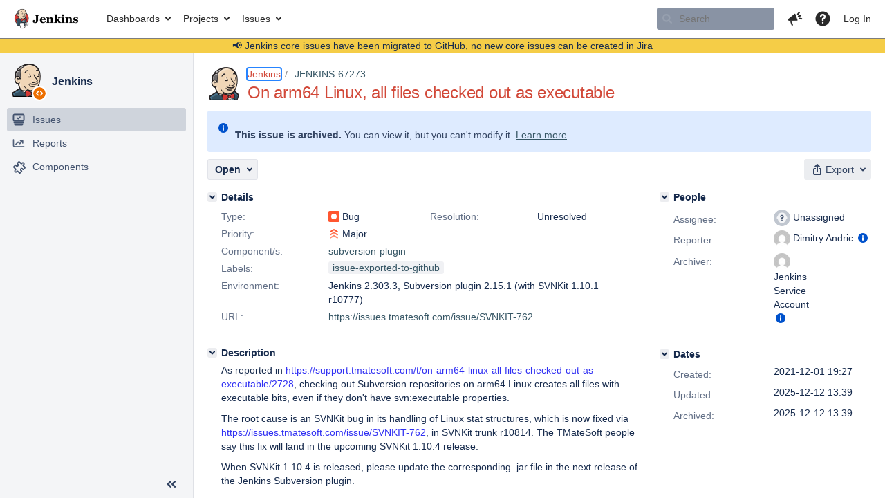

--- FILE ---
content_type: text/html;charset=UTF-8
request_url: https://issues.jenkins.io/browse/JENKINS-67273?page=com.atlassian.jira.plugin.system.issuetabpanels:changehistory-tabpanel
body_size: 12961
content:


<h2 style="display:none;">[JENKINS-67273] On arm64 Linux, all files checked out as executable</h2>


    














    <div class="tabwrap aui-tabs horizontal-tabs aui-tabs-disabled">
        

        <ul role="tablist" id="issue-tabs" class="tabs-menu" aria-label="Activity">
                                
            
            <li class="menu-item "
                role="presentation"
                id="all-tabpanel"
                data-id="all-tabpanel"
                data-key="com.atlassian.jira.plugin.system.issuetabpanels:all-tabpanel"
                data-label="All"
                data-href="/browse/JENKINS-67273?page=com.atlassian.jira.plugin.system.issuetabpanels:all-tabpanel"
            >
                                    <a role="tab" aria-selected="false" aria-controls="all-tabpanel-tabpanel" id="all-tabpanel-link" href="/browse/JENKINS-67273?page=com.atlassian.jira.plugin.system.issuetabpanels:all-tabpanel" tabindex="-1" class="ajax-activity-content">All</a>
                            </li>
                                
            
            <li class="menu-item "
                role="presentation"
                id="comment-tabpanel"
                data-id="comment-tabpanel"
                data-key="com.atlassian.jira.plugin.system.issuetabpanels:comment-tabpanel"
                data-label="Comments"
                data-href="/browse/JENKINS-67273?page=com.atlassian.jira.plugin.system.issuetabpanels:comment-tabpanel"
            >
                                    <a role="tab" aria-selected="false" aria-controls="comment-tabpanel-tabpanel" id="comment-tabpanel-link" href="/browse/JENKINS-67273?page=com.atlassian.jira.plugin.system.issuetabpanels:comment-tabpanel" tabindex="-1" class="ajax-activity-content">Comments</a>
                            </li>
                                
            
            <li class="menu-item  active-tab active "
                role="presentation"
                id="changehistory-tabpanel"
                data-id="changehistory-tabpanel"
                data-key="com.atlassian.jira.plugin.system.issuetabpanels:changehistory-tabpanel"
                data-label="History"
                data-href="/browse/JENKINS-67273?page=com.atlassian.jira.plugin.system.issuetabpanels:changehistory-tabpanel"
            >
                                    <a role="tab" aria-controls="changehistory-tabpanel-tabpanel" id="changehistory-tabpanel-link" aria-selected="true" tabindex="0">History</a>
                            </li>
                                
            
            <li class="menu-item "
                role="presentation"
                id="activity-stream-issue-tab"
                data-id="activity-stream-issue-tab"
                data-key="com.atlassian.streams.streams-jira-plugin:activity-stream-issue-tab"
                data-label="Activity"
                data-href="/browse/JENKINS-67273?page=com.atlassian.streams.streams-jira-plugin:activity-stream-issue-tab"
            >
                                    <a role="tab" aria-selected="false" aria-controls="activity-stream-issue-tab-tabpanel" id="activity-stream-issue-tab-link" href="/browse/JENKINS-67273?page=com.atlassian.streams.streams-jira-plugin:activity-stream-issue-tab" tabindex="-1" class="ajax-activity-content">Activity</a>
                            </li>
                </ul>

                    <div class="sortwrap">
                                    <button id="sort-button" class="issue-activity-sort-link aui-button aui-button-compact aui-button-subtle ajax-activity-content" data-tab-sort data-ajax="/browse/JENKINS-67273?actionOrder=desc" data-order="desc" title="Reverse sort direction">
                        <span class="activity-tab-sort-label">Oldest first</span>
                        <span class="aui-icon activity-tab-sort-up"></span>
                    </button>
                            </div>
                        <div class="tabs-pane active-pane"></div>
    </div>
                                            <div class="issuePanelWrapper" id="changehistory-tabpanel-tabpanel" tabindex="0" role="tabpanel" aria-labelledby="changehistory-tabpanel-link">
            <div class="issuePanelProgress"></div>
            <div class="issuePanelContainer" id="issue_actions_container">
                <div class="issuePanelHeaderContainer" id="issue_actions_header_container">
                    
                </div>
                                                            

<div class="issue-data-block" id="issuecreated-213695">
    <div class="actionContainer">
        <div class="action-details" id="issuecreateddetails-213695">
                                



    <a class="user-hover user-avatar" rel="dimitry_unified" id="issuecreator_213695" href="/secure/ViewProfile.jspa?name=dimitry_unified"><span class="aui-avatar aui-avatar-xsmall"><span class="aui-avatar-inner"><img src="https://www.gravatar.com/avatar/cf22e7d16ff685417bc7e5510d53316e?d=mm&amp;s=24" alt="" loading="lazy" /></span></span> Dimitry Andric</a>
 created issue  - <span class='date' title='2021-12-01 19:27'><time class='livestamp' datetime='2021-12-01T19:27:48+0000'>2021-12-01 19:27</time></span>
        </div>
    </div>
</div>
                                             



<div class="issue-data-block" id="changehistory-443281">
    <div class="actionContainer">
        <div class="action-details" id="changehistorydetails_443281">
            
    
                                    



    <a class="user-hover user-avatar" rel="tyn" id="changehistoryauthor_443281" href="/secure/ViewProfile.jspa?name=tyn"><span class="aui-avatar aui-avatar-xsmall"><span class="aui-avatar-inner"><img src="https://www.gravatar.com/avatar/aa50984f696ebd1e1b9acc88d1115e04?d=mm&amp;s=16" alt="" loading="lazy" /></span></span> tijn porcelijn</a>
 made changes  - <span class='date' title='2022-02-25 13:25'><time class='livestamp' datetime='2022-02-25T13:25:21+0000'>2022-02-25 13:25</time></span>
            </div>
        <div class="changehistory action-body">
            <table cellpadding="0" cellspacing="0" border="0" width="100%" id="changehistory_443281">
                <tbody>
                            <tr>
                <td width="20%" class="activity-name">
                                    Priority
                                </td>
                <td width="40%" class="activity-old-val">
                                                            <b>Original:</b>
                                                                    Minor
                                                                                                <span class="hist-value">[    4
]</span>
                                                    </td>
                <td width="40%" class="activity-new-val">
                                                            <b>New:</b>
                                                                   Major
                                                                                               <span class="hist-value">[    3
]</span>
                                                    </td>
                </tr>
                            </tbody>
            </table>
        </div>
    </div>
</div>
                                             



<div class="issue-data-block" id="changehistory-443936">
    <div class="actionContainer">
        <div class="action-details" id="changehistorydetails_443936">
            
    
                                    



    <a class="user-hover user-avatar" rel="tyn" id="changehistoryauthor_443936" href="/secure/ViewProfile.jspa?name=tyn"><span class="aui-avatar aui-avatar-xsmall"><span class="aui-avatar-inner"><img src="https://www.gravatar.com/avatar/aa50984f696ebd1e1b9acc88d1115e04?d=mm&amp;s=16" alt="" loading="lazy" /></span></span> tijn porcelijn</a>
 made changes  - <span class='date' title='2022-03-02 15:08'><time class='livestamp' datetime='2022-03-02T15:08:33+0000'>2022-03-02 15:08</time></span>
            </div>
        <div class="changehistory action-body">
            <table cellpadding="0" cellspacing="0" border="0" width="100%" id="changehistory_443936">
                <tbody>
                            <tr>
                <td width="20%" class="activity-name">
                                    Link
                                </td>
                <td width="40%" class="activity-old-val">
                                                </td>
                <td width="40%" class="activity-new-val">
                                                            <b>New:</b>
                                                                   This issue is related to <a href="/browse/JENKINS-57169" title="Make Subversion plugin support Subversion 1.10" class="issue-link" data-issue-key="JENKINS-57169">JENKINS-57169</a>
                                                                                               <span class="hist-value">[    <a href="/browse/JENKINS-57169" title="Make Subversion plugin support Subversion 1.10" class="issue-link" data-issue-key="JENKINS-57169">JENKINS-57169</a>
]</span>
                                                    </td>
                </tr>
                            </tbody>
            </table>
        </div>
    </div>
</div>
                                             



<div class="issue-data-block" id="changehistory-577870">
    <div class="actionContainer">
        <div class="action-details" id="changehistorydetails_577870">
            
    
                                    



    <a class="user-hover user-avatar" rel="ircbot" id="changehistoryauthor_577870" href="/secure/ViewProfile.jspa?name=ircbot"><span class="aui-avatar aui-avatar-xsmall"><span class="aui-avatar-inner"><img src="https://www.gravatar.com/avatar/7bf9d0012015578bc38244c3e5828281?d=mm&amp;s=16" alt="" loading="lazy" /></span></span> Jenkins Service Account</a>
 made changes  - <span class='date' title='2025-12-12 13:39'><time class='livestamp' datetime='2025-12-12T13:39:27+0000'>2025-12-12 13:39</time></span>
            </div>
        <div class="changehistory action-body">
            <table cellpadding="0" cellspacing="0" border="0" width="100%" id="changehistory_577870">
                <tbody>
                            <tr>
                <td width="20%" class="activity-name">
                                    Labels
                                </td>
                <td width="40%" class="activity-old-val">
                                                                                    
                                                                    </td>
                <td width="40%" class="activity-new-val">
                                                            <b>New:</b>
                                                                   issue-exported-to-github
                                                                    </td>
                </tr>
                            </tbody>
            </table>
        </div>
    </div>
</div>
                                             



<div class="issue-data-block" id="changehistory-577871">
    <div class="actionContainer">
        <div class="action-details" id="changehistorydetails_577871">
            
    
                                    



    <a class="user-hover user-avatar" rel="ircbot" id="changehistoryauthor_577871" href="/secure/ViewProfile.jspa?name=ircbot"><span class="aui-avatar aui-avatar-xsmall"><span class="aui-avatar-inner"><img src="https://www.gravatar.com/avatar/7bf9d0012015578bc38244c3e5828281?d=mm&amp;s=16" alt="" loading="lazy" /></span></span> Jenkins Service Account</a>
 made changes  - <span class='date' title='2025-12-12 13:39'><time class='livestamp' datetime='2025-12-12T13:39:27+0000'>2025-12-12 13:39</time></span>
            </div>
        <div class="changehistory action-body">
            <table cellpadding="0" cellspacing="0" border="0" width="100%" id="changehistory_577871">
                <tbody>
                            <tr>
                <td width="20%" class="activity-name">
                                    Archived
                                </td>
                <td width="40%" class="activity-old-val">
                                                                                    
                                                                                                        </td>
                <td width="40%" class="activity-new-val">
                                                            <b>New:</b>
                                                                   Issue archived
                                                                                                        </td>
                </tr>
                            </tbody>
            </table>
        </div>
    </div>
</div>
                                                 </div>
        </div>
                        

--- FILE ---
content_type: text/css;charset=UTF-8
request_url: https://issues.jenkins.io/s/5e3f10bab6b26ff31521f342392c4745-CDN/mektj2/10030013/pqds97/afc7c405b1f0b48bd08751521d99a085/_/download/contextbatch/css/jira.global.look-and-feel,-_super/batch.css?plugins.jquery.migrate.not.load=false
body_size: 16123
content:
/* module-key = 'com.atlassian.jira.jira-project-config-plugin:look-and-feel-affected-styles', location = 'issuetypes/navigation/styles.lf.less' */
ul.project-issuetypes>li>a{color:var(--jira-pagenav-menuitem-text-color, #42526e)}ul.project-issuetypes>li>a:focus,ul.project-issuetypes>li>a:hover{color:var(--jira-pagenav-menuitem-text-color, #42526e)}ul.project-issuetypes>li>a:active{background:var(--jira-color-menuSeparatorColour);color:var(--jira-pagenav-menuitem-text-color, #42526e)}#project-issuetypes-expand-container>#project-issuetypes-expand{color:var(--jira-pagenav-menuitem-text-color, #42526e)}#project-issuetypes-expand-container>#project-issuetypes-expand:focus,#project-issuetypes-expand-container>#project-issuetypes-expand:hover{color:var(--jira-pagenav-menuitem-text-color, #42526e)}#project-issuetypes-expand-container>#project-issuetypes-expand:active{background:var(--jira-color-menuSeparatorColour);color:var(--jira-pagenav-menuitem-text-color, #42526e)}
/* module-key = 'com.atlassian.jira.jira-project-config-plugin:look-and-feel-affected-styles', location = 'customfields/css/customfields.lf.less' */
.customfields-types>.item.selected,.customfields-types>.item.selected:hover{background:var(--jira-color-menuSeparatorColour)}
/* module-key = 'com.atlassian.jira.jira-issue-link-remote-jira-plugin:look-and-feel-affected-styles', location = 'css/issuelink-jira-search.lf.less' */
#search-results-table td.key{color:var(--jira-color-textLinkColour)}
/* module-key = 'jira.webresources:look-and-feel-affected-styles', location = '/includes/ajs/list/list.lf.less' */
.aui-list a.active,.aui-list .aui-list-item.active>a{background-color:var(--jira-color-menuBackgroundColour);color:var(--jira-color-menuTxtColour)}.aui-list h5{color:var(--jira-color-textHeadingColour)}
/* module-key = 'jira.webresources:look-and-feel-affected-styles', location = '/includes/ajs/select/CheckboxMultiSelect.lf.less' */
.check-list-select .check-list-group-actions .clear-all{color:var(--jira-color-textLinkColour)}.check-list-select .check-list-group-actions .clear-all:visited,.check-list-select .check-list-group-actions .clear-all:hover{color:var(--jira-color-textLinkColour)}form#issue-filter .check-list-item.active,form.aui .check-list-item.active,.check-list-item.active,.check-list-group-footer.active{background-color:var(--jira-color-menuBackgroundColour);color:var(--jira-color-menuTxtColour)}
/* module-key = 'jira.webresources:look-and-feel-affected-styles', location = '/includes/jira/dialog/dialog.lf.less' */
.jira-dialog .dialog-menu-group .dialog-menu-item{color:var(--jira-color-menuTxtColour)}.jira-dialog .dialog-menu-group .dialog-menu-item:active,.jira-dialog .dialog-menu-group .dialog-menu-item.selected:active{background-color:var(--jira-color-menuSeparatorColour);color:var(--jira-color-menuTxtColour)}
/* module-key = 'jira.webresources:look-and-feel-affected-styles', location = '/ui/aui-layout/deprecated/calendar.lf.less' */
.calendar .daynames td{background-color:var(--jira-color-textActiveLinkColour)}.calendar td.active,.calendar .combo .active,.calendar td.time span.active{background-color:var(--jira-color-textActiveLinkColour)}
/* module-key = 'jira.webresources:look-and-feel-affected-styles', location = '/includes/jira/autocomplete/AutoComplete.lf.less' */
.atlassian-autocomplete .suggestions li{color:var(--jira-color-menuTxtColour)}.atlassian-autocomplete .suggestions .active{background-color:var(--jira-color-menuBackgroundColour);color:var(--jira-color-menuTxtColour)}
/* module-key = 'jira.webresources:look-and-feel-affected-styles', location = '/ui/aui-layout/theme.lf.less' */
h1,h2,h3,h4{color:var(--jira-color-textHeadingColour, #d24939)}a{color:var(--jira-color-textLinkColour, #355564)}a:hover,a:focus,a:active{color:var(--jira-color-textActiveLinkColour, #d24939)}.aui-button.aui-button-link{color:var(--jira-color-textLinkColour, #355564)}.aui-button.aui-button-link:visited{color:var(--jira-color-textLinkColour, #355564)}.aui-button.aui-button-link:hover,.aui-button.aui-button-link:focus,.aui-button.aui-button-link:active{color:var(--jira-color-textActiveLinkColour, #d24939)}.aui-button.aui-button-link.aui-dropdown2-active{background-color:transparent}.aui-dropdown li.dropdown-item.active a.item-link:hover,.aui-dd-parent .aui-dropdown li.dropdown-item.active a.item-link:hover,.aui-dropdown a.item-link:hover,.aui-dd-parent .aui-dropdown a.item-link:hover,.aui-dropdown li.dropdown-item.active a.item-link:focus,.aui-dd-parent .aui-dropdown li.dropdown-item.active a.item-link:focus,.aui-dropdown a.item-link:focus,.aui-dd-parent .aui-dropdown a.item-link:focus,.aui-dropdown li.dropdown-item.active a.item-link:active,.aui-dd-parent .aui-dropdown li.dropdown-item.active a.item-link:active,.aui-dropdown a.item-link:active,.aui-dd-parent .aui-dropdown a.item-link:active{background-color:var(--jira-color-menuBackgroundColour, #cfb89d);color:var(--jira-color-menuTxtColour, #292929)}.aui-dropdown2.aui-style-default:hover .aui-dropdown2-checkbox:not(.aui-dropdown2-disabled):hover,.aui-dropdown2.aui-style-default:hover .aui-dropdown2-radio:not(.aui-dropdown2-disabled):hover,.aui-dropdown2.aui-style-default:hover a:not(.aui-dropdown2-disabled):hover{background-color:var(--jira-color-menuBackgroundColour);color:var(--jira-color-menuTxtColour)}.aui-dropdown2.aui-style-default .active,.aui-dropdown2.aui-style-default .aui-dropdown2-active{background-color:var(--jira-color-menuBackgroundColour);color:var(--jira-color-menuTxtColour)}.aui-list a.active,.aui-list .aui-list-item.active>a{color:var(--jira-color-menuTxtColour, #292929)}.aui-navgroup-horizontal .aui-nav>li a,.aui-navgroup-vertical .aui-nav>li>a,.aui-nav-vertical>li>a{color:var(--aui-item-text, #42526e)}.aui-navgroup-horizontal .aui-nav>li a:focus,.aui-navgroup-vertical .aui-nav>li>a:focus,.aui-nav-vertical>li>a:focus,.aui-navgroup-horizontal .aui-nav>li a:hover,.aui-navgroup-vertical .aui-nav>li>a:hover,.aui-nav-vertical>li>a:hover{color:var(--aui-item-text, #42526e)}.aui-navgroup-horizontal .aui-nav>li a:active,.aui-navgroup-vertical .aui-nav>li>a:active,.aui-nav-vertical>li>a:active{background-color:var(--jira-color-menuSeparatorColour, #deebff);color:var(--jira-color-menuTxtColour, #42526e)}.aui-navgroup-horizontal .aui-nav>.aui-nav-selected a:active,.aui-navgroup-vertical .aui-nav .aui-nav-selected a:active,.aui-nav-vertical .aui-nav .aui-nav-selected a:active{background-color:var(--jira-color-menuSeparatorColour, #deebff);color:var(--jira-color-menuTxtColour, #42526e)}.aui-sidebar[aria-expanded=false] .aui-navgroup-vertical .aui-nav .aui-nav-child-selected a,.aui-sidebar-submenu[aria-expanded=false] .aui-navgroup-vertical .aui-nav .aui-nav-child-selected a,.aui-sidebar .aui-navgroup-vertical .aui-nav .aui-nav-selected a,.aui-sidebar-submenu .aui-navgroup-vertical .aui-nav .aui-nav-selected a{color:var(--jira-color-menuTxtColour, #42526e)}.aui-sidebar[aria-expanded=false] .aui-navgroup-vertical .aui-nav .aui-nav-child-selected a:active,.aui-sidebar-submenu[aria-expanded=false] .aui-navgroup-vertical .aui-nav .aui-nav-child-selected a:active,.aui-sidebar .aui-navgroup-vertical .aui-nav .aui-nav-selected a:active,.aui-sidebar-submenu .aui-navgroup-vertical .aui-nav .aui-nav-selected a:active{color:var(--jira-color-menuTxtColour, #42526e)}.aui-dialog .dialog-page-menu li.page-menu-item button.item-button{color:var(--jira-color-menuTxtColour, #42526e)}.aui-dialog .dialog-page-menu li.page-menu-item button.item-button:hover,.aui-dialog .dialog-page-menu li.page-menu-item button.item-button:focus{color:var(--jira-color-menuTxtColour, #42526e)}.aui-dialog .dialog-page-menu li.page-menu-item button.item-button:active,.aui-dialog .dialog-page-menu li.page-menu-item.selected button.item-button:active{background-color:var(--jira-color-menuSeparatorColour, #deebff);color:var(--jira-color-menuTxtColour, #42526e)}.aui-dialog .dialog-button-panel a.button-panel-link{color:var(--jira-color-textLinkColour, #355564)}.aui-dialog .dialog-button-panel a.button-panel-link:hover,.aui-dialog .dialog-button-panel a.button-panel-link:focus{color:var(--jira-color-textActiveLinkColour, #d24939)}
/* module-key = 'jira.webresources:look-and-feel-affected-styles', location = '/ui/aui-layout/layout.lf.less' */
#content .nav-item-style{color:var(--jira-color-menuTxtColour)}#content .nav-item-focus-style{color:var(--jira-color-menuTxtColour)}#content .nav-item-active-style{background:var(--jira-color-menuSeparatorColour);color:var(--jira-color-menuTxtColour)}
/* module-key = 'jira.webresources:look-and-feel-affected-styles', location = '/ui/aui-layout/navigation.lf.less' */
.aui-page-header-actions .aui-nav-pagination .aui-nav-previous a:hover::after{border-right-color:var(--jira-color-menuTxtColour)}.aui-page-header-actions .aui-nav-pagination .aui-nav-next a:hover::after{border-left-color:var(--jira-color-menuTxtColour)}
/* module-key = 'jira.webresources:look-and-feel-affected-styles', location = '/ui/aui-layout/deprecated/issue-actions.lf.less' */
.steps>li::before{background-color:var(--jira-color-textLinkColour)}
/* module-key = 'jira.webresources:look-and-feel-affected-styles', location = '/ui/aui-layout/deprecated/userhover.lf.less' */
.user-hover-buttons a:hover{background-color:var(--jira-color-menuBackgroundColour);color:var(--jira-color-menuTxtColour)}
/* module-key = 'jira.webresources:look-and-feel-affected-styles', location = '/includes/jira/wikipreview/wiki-renderer.lf.less' */
.helpheading,.menuheading{border-bottom-color:var(--jira-color-menuBackgroundColour)}
/* module-key = 'jira.webresources:look-and-feel-affected-styles', location = '/ui/aui-layout/workflows.lf.less' */
table.aui>tbody>tr.focused{background-color:var(--jira-color-menuSeparatorColour)}
/* module-key = 'com.atlassian.jira.jira-header-plugin:look-and-feel-affected-styles', location = 'css/header-theme.lf.less' */
html[data-color-mode="light"]{--hero-button-hover-bg-color:color-mix(in srgb, var(--jira-color-heroButtonBaseBGColour, #0052cc E6), #000 15%)}html[data-color-mode="dark"]{--hero-button-hover-bg-color:var(--ds-background-brand-bold-hovered, #0052cc E6);--hero-button-active-bg-color:color-mix(in srgb, var(--jira-color-heroButtonBaseBGColour) 30%, #fff)}#header>.aui-header.aui-dropdown2-trigger-group{--aui-appheader-bg-color:var(--jira-color-topBackgroundColour);--aui-appheader-text-color:var(--jira-color-topTxtColour);--aui-appheader-item-focus-text-color:var(--jira-color-topTextHighlightColor);--aui-button-primary-text-color:var(--jira-color-heroButtonTextColour);--aui-button-primary-bg-color:var(--jira-color-heroButtonBaseBGColour);--aui-button-primary-hover-bg-color:var(--hero-button-hover-bg-color);--aui-button-primary-active-bg-color:var(--hero-button-active-bg-color);--aui-button-primary-active-text-color:var(--jira-color-heroButtonTextColour);border-bottom:1px solid var(--jira-color-topSeparatorBackgroundColor)}#header>.aui-header.aui-dropdown2-trigger-group .aui-nav>li>a{--aui-item-focus-bg:var(--jira-color-topHighlightColor);--aui-item-active-bg:var(--jira-color-topHighlightColor);--aui-item-focus-text:var(--jira-color-topTextHighlightColor);--aui-item-active-text:var(--jira-color-topTextHighlightColor);--aui-appheader-item-focus-bg-color:var(--jira-color-topHighlightColor);--aui-appheader-item-focus-text-color:var(--jira-color-topTextHighlightColor);--aui-appheader-item-active-bg-color:var(--jira-color-topHighlightColor);--aui-appheader-item-active-text-color:var(--jira-color-topTextHighlightColor)}#header>.aui-header.aui-dropdown2-trigger-group .aui-dropdown2-in-header{--aui-item-focus-text:var(--jira-color-menuTxtColour);--aui-item-focus-bg:var(--jira-color-menuBackgroundColour)}
/* module-key = 'com.atlassian.jira.gadgets:look-and-feel-affected-styles', location = 'style/common.lf.less' */
.gadget a,.config a{color:var(--jira-color-textLinkColour)}.gadget a:hover,.config a:hover,.gadget a:focus,.config a:focus,.gadget a:active,.config a:active{color:var(--jira-color-textActiveLinkColour)}.gadget .dashboard-item-title a,.config .dashboard-item-title a{color:var(--ds-text-inverse, #fff)}.g-login.view a{color:var(--jira-color-textLinkColour)}.g-login.view a:hover,.g-login.view a:focus,.g-login.view a:active{color:var(--jira-color-textActiveLinkColour)}
/* module-key = 'com.atlassian.jira.gadgets:look-and-feel-affected-styles', location = 'style/gadget-colours.lf.less' */
.gadget.color1 .dashboard-item-header,.gadget-colors .color1>a{background-color:var(--jira-color-gadgetcolor1)}.gadget.color1 .dashboard-item-title{color:var(--ds-surface, #fff)}.gadget.color1>.gadget-hover>.dashboard-item-header,.gadget.color1>.gadget-hover>.dashboard-item-content{border-color:color-mix(in srgb, var(--jira-color-gadgetcolor1) 90%, #fff)}.gadget.color2 .dashboard-item-header,.gadget-colors .color2>a{background-color:var(--jira-color-gadgetcolor2)}.gadget.color2 .dashboard-item-title{color:var(--ds-surface, #fff)}.gadget.color2>.gadget-hover>.dashboard-item-header,.gadget.color2>.gadget-hover>.dashboard-item-content{border-color:color-mix(in srgb, var(--jira-color-gadgetcolor2) 90%, #fff)}.gadget.color3 .dashboard-item-header,.gadget-colors .color3>a{background-color:var(--jira-color-gadgetcolor3)}.gadget.color3 .dashboard-item-title{color:var(--ds-surface, #fff)}.gadget.color3>.gadget-hover>.dashboard-item-header,.gadget.color3>.gadget-hover>.dashboard-item-content{border-color:color-mix(in srgb, var(--jira-color-gadgetcolor3) 90%, #fff)}.gadget.color4 .dashboard-item-header,.gadget-colors .color4>a{background-color:var(--jira-color-gadgetcolor4)}.gadget.color4 .dashboard-item-title{color:var(--ds-surface, #fff)}.gadget.color4>.gadget-hover>.dashboard-item-header,.gadget.color4>.gadget-hover>.dashboard-item-content{border-color:color-mix(in srgb, var(--jira-color-gadgetcolor4) 90%, #fff)}.gadget.color5 .dashboard-item-header,.gadget-colors .color5>a{background-color:var(--jira-color-gadgetcolor5)}.gadget.color5 .dashboard-item-title{color:var(--ds-surface, #fff)}.gadget.color5>.gadget-hover>.dashboard-item-header,.gadget.color5>.gadget-hover>.dashboard-item-content{border-color:color-mix(in srgb, var(--jira-color-gadgetcolor5) 90%, #fff)}.gadget.color6 .dashboard-item-header,.gadget-colors .color6>a{background-color:var(--jira-color-gadgetcolor6)}.gadget.color6 .dashboard-item-title{color:var(--ds-surface, #fff)}.gadget.color6>.gadget-hover>.dashboard-item-header,.gadget.color6>.gadget-hover>.dashboard-item-content{border-color:color-mix(in srgb, var(--jira-color-gadgetcolor6) 90%, #fff)}.gadget.color7 .dashboard-item-header,.gadget-colors .color7>a{background-color:var(--jira-color-gadgetcolor7)}.gadget.color7 .dashboard-item-title{color:var(--ds-surface, #fff)}.gadget.color7>.gadget-hover>.dashboard-item-header,.gadget.color7>.gadget-hover>.dashboard-item-content{border-color:color-mix(in srgb, var(--jira-color-gadgetcolor7) 90%, #fff)}
/* module-key = 'com.atlassian.jira.gadgets:look-and-feel-affected-styles', location = 'static/dashboarditem/two-dimensional-stats/TwoDimensionalStats.lf.less' */
.two-d-container table.aui th a,.two-d-container table.aui td a{color:var(--jira-color-textLinkColour)}.two-d-container table.aui th a:hover,.two-d-container table.aui td a:hover,.two-d-container table.aui th a:focus,.two-d-container table.aui td a:focus,.two-d-container table.aui th a:active,.two-d-container table.aui td a:active{color:var(--jira-color-textActiveLinkColour)}
/* module-key = 'com.atlassian.jira.jira-issue-nav-plugin:look-and-feel-affected-styles', location = 'content/css/colouring.lf.less' */
.issue-list>li.focused{background-color:var(--ds-background-accent-blue-subtlest, #deebff)}
/* module-key = 'com.atlassian.jira.jira-issue-nav-components:look-and-feel-affected-styles', location = 'detailslayout/styles/colours.lf.less' */
.details-layout .split-view .list-results-panel .list-panel .issue-list>li.focused{background-color:var(--ds-background-accent-blue-subtlest, #deebff)}
/* module-key = 'com.atlassian.jira.jira-issue-link-confluence-plugin:look-and-feel-affected-styles', location = 'css/confluencepagelink.lf.less' */
#confluence-page-search-dialog #search-results-table .title{color:var(--jira-color-textLinkColour)}

--- FILE ---
content_type: text/css;charset=UTF-8
request_url: https://issues.jenkins.io/s/a382ce6317251677f4f43f482c923036-CDN/mektj2/10030013/pqds97/661dabb1f0aa60fe720f171eb98c4a4d/_/download/contextbatch/css/jira.project.sidebar,-_super,-com.atlassian.jira.jira-projects-plugin:sidebar-placeholder,-jira.view.issue,-project.issue.navigator,-atl.general,-jira.global/batch.css?agile_global_admin_condition=true&analytics-enabled=false&jag=true&jira.create.linked.issue=true&plugins.jquery.migrate.not.load=false&richediton=true
body_size: 289478
content:
/* module-key = 'jira.webresources:change-project-type-dialog', location = '/ui/aui-layout/change-project-type.less' */
.change-project-type-avatar-icon{box-sizing:border-box;background-color:var(--ds-icon, #f5f5f5);border-radius:11px;padding:2px;height:22px;width:22px;position:absolute;top:32px;left:140px}#change-project-type-dialog .throbber{margin-top:5px}.project-avatar-header .aui-avatar-project{position:absolute}.project-avatar-header .project-header{text-overflow:ellipsis;white-space:nowrap;overflow:hidden;padding-left:58px;min-height:59px;font-size:18px;padding-top:13px}.project-type-change-group{width:80%;margin-left:auto;margin-right:auto;padding-top:15px}.project-type-select-group{padding-top:10px}
/* module-key = 'jira.webresources:project-type-warning', location = '/static/projecttypes/warning/dialog/styles/styles.less' */
.project-type-warning-dialog{padding:15px}.project-type-warning-dialog .header span{font-size:22px;font-weight:bold;margin-left:5px}.project-type-warning-dialog .available-functionality-message{margin-top:15px}.project-type-warning-dialog .actions{margin-top:15px}.project-type-warning-dialog .aui-button{margin-right:15px}
/* module-key = 'com.atlassian.jira.jira-projects-plugin:scope-filter', location = '/sidebar/scopefilter/styles.less' */
.aui-sidebar-submenu .aui-navgroup-vertical .aui-nav.collapsed-scope-list li.selected-scope-filter{font-weight:bold;padding:5px 10px;overflow:hidden;text-overflow:ellipsis;white-space:nowrap}.aui-sidebar-submenu .aui-navgroup-vertical .aui-nav.collapsed-scope-list li.create-scope-action:only-child{margin-bottom:5px}.aui-sidebar-submenu .aui-navgroup-vertical .aui-nav.collapsed-scope-list li a{overflow:hidden;text-overflow:ellipsis;white-space:nowrap}.aui-sidebar-submenu .aui-navgroup-vertical .aui-nav.collapsed-scope-list hr{display:block;height:1px;background-color:var(--ds-background-accent-gray-subtler, rgba(9,30,66,0.13));border:none;width:95%}.aui-sidebar .collapsed-scope-filter-container+.aui-sidebar-group .aui-nav-heading{border-top:none}.projects-sidebar .aui-icon{--aui-icon-size:20px}.aui-page-header-main.scopeFilterContainer .aui-scope-filter-spectrum .aui-button.aui-button-subtle{white-space:nowrap;text-overflow:ellipsis;overflow:hidden;display:flex;align-items:center}.aui-sidebar .jira-navigation .aui-icon.aui-iconfont-add-small.aui-iconfont-add-small.aui-iconfont-add-small{width:14px;height:14px;vertical-align:middle;float:none}.aui-sidebar .jira-navigation .aui-icon.aui-iconfont-add-small.aui-iconfont-add-small.aui-iconfont-add-small::before{font-size:14px}.aui-scope-filter-spectrum{padding-top:10px;margin-right:-10px}.project-shortcuts-group .aui-iconfont-link{display:inline-block;color:var(--ds-text, #505f79)}#sidebar-scope-filter-list .empty-boards-list{margin:7px 0 10px;text-align:center;letter-spacing:0;font-size:12px;line-height:1.81818182}.aui-layer .scope-filter-error-message-container{color:var(--ds-text, #6b778c);font-weight:600;margin-bottom:10px;text-align:center;letter-spacing:0;font-size:12px;line-height:1.81818182}.aui-layer .scope-filter-error-message{padding:5px 25px 10px}.aui-sidebar .scope-filter-error-message-container{display:none}
/* module-key = 'com.atlassian.jira.jira-projects-plugin:project-shortcuts-style', location = '/sidebar/project-shortcuts/style.less' */
.aui-inline-dialog-contents .aui-sidebar-submenu .aui-navgroup.aui-navgroup-vertical .aui-nav-item.project-shortcuts-group__add{display:none}.aui-sidebar .jira-sidebar-group-with-divider.project-shortcuts-group .aui-iconfont-link{display:none}.aui-sidebar[aria-expanded="false"] .jira-sidebar-group-with-divider.project-shortcuts-group .aui-iconfont-link{display:inline-block}#edit-project-shortcut-dialog .aui-dialog2-content{min-height:190px}.project-shortcuts-group .aui-nav>li.ui-sortable-placeholder::before{position:absolute;content:"";margin-left:-10px;width:100%;height:0;border:1px solid var(--ds-border-selected, #0065ff)}.project-shortcuts-group .aui-nav>li.project-shortcut-dropped,.project-shortcuts-group .aui-nav>li.project-shortcut-dropped>a{background-color:var(--ds-background-selected, #deebff)}.project-shortcuts-group .aui-nav>li.ui-sortable-helper{opacity:75%}.project-shortcuts-group .aui-nav-heading p{font-size:14px;font-weight:normal;margin-top:10px;text-transform:none}.aui-sidebar[aria-expanded="false"] .project-shortcuts-group{background:none;padding-left:0;padding-right:0;height:24px;text-align:center}.aui-sidebar[aria-expanded="false"] .project-shortcuts-group.aui-sidebar-group{border-top:none;height:20px;padding-top:7px}.aui-sidebar[aria-expanded="false"] .project-shortcuts-group_empty.project-shortcuts-group_empty{display:none}.aui-inline-dialog-contents .project-shortcuts-group__link .aui-icon,.aui-inline-dialog-contents .aui-sidebar-submenu .project-shortcuts-group__add{display:none}.project-shortcuts-group__description{margin:7px;font-size:12px}.project-shortcuts-group__description+.aui-nav{margin-top:0;padding-top:0}.project-shortcuts-group li:hover{background-color:transparent}.project-shortcuts-group.project-shortcuts-group .project-shortcuts-group__actions{overflow:hidden;position:absolute;z-index:1;padding:0;height:24px;width:30px}.project-shortcuts-group.project-shortcuts-group .project-shortcuts-group__actions.aui-button.aui-button-subtle{right:4px;top:5px}.project-shortcuts-group__actions>span{border-radius:2px;display:block;float:left;margin:0;padding:0;position:relative;text-indent:-999em}.project-shortcuts-group__actions>span::after{border:4px solid transparent;border-top-color:transparent;content:"";height:0;position:absolute;right:4px;top:6px;width:0}#inline-dialog-project-shortcuts-group__add-dialog{z-index:100001}#inline-dialog-project-shortcuts-group__add-dialog .contents{padding:15px;width:345px}#inline-dialog-project-shortcuts-group__add-dialog h2{margin-bottom:10px}form.aui .project-shortcuts-field-group .field-group,form.aui:not(.aui-legacy-forms) .project-shortcuts-field-group .field-group{padding-left:105px}form.aui .project-shortcuts-field-group label,form.aui:not(.aui-legacy-forms) .project-shortcuts-field-group label{width:90px;margin-left:-105px}form.aui .project-shortcuts-field-group .project-shortcuts-name-icon-block,form.aui:not(.aui-legacy-forms) .project-shortcuts-field-group .project-shortcuts-name-icon-block{max-width:250px}form.aui .project-shortcuts-field-group .project-shortcuts-name-icon-block .project-shortcuts-icons-picker,form.aui:not(.aui-legacy-forms) .project-shortcuts-field-group .project-shortcuts-name-icon-block .project-shortcuts-icons-picker{position:relative;border-bottom-right-radius:0;border-top-right-radius:0;border-right:0}form.aui .project-shortcuts-field-group .project-shortcuts-name-icon-block .project-shortcuts-icons-picker:focus,form.aui:not(.aui-legacy-forms) .project-shortcuts-field-group .project-shortcuts-name-icon-block .project-shortcuts-icons-picker:focus{z-index:100002}form.aui .project-shortcuts-field-group .project-shortcuts-name-icon-block .project-shortcuts-icons-picker .aui-icon,form.aui:not(.aui-legacy-forms) .project-shortcuts-field-group .project-shortcuts-name-icon-block .project-shortcuts-icons-picker .aui-icon{background-position-y:-1px}form.aui .project-shortcuts-field-group .project-shortcuts-name-icon-block .project-shortcuts-icon-picker-block,form.aui:not(.aui-legacy-forms) .project-shortcuts-field-group .project-shortcuts-name-icon-block .project-shortcuts-icon-picker-block{float:left;box-sizing:border-box;width:54px}form.aui .project-shortcuts-field-group .project-shortcuts-name-icon-block .project-shortcuts-name-input-with-icon,form.aui:not(.aui-legacy-forms) .project-shortcuts-field-group .project-shortcuts-name-icon-block .project-shortcuts-name-input-with-icon{position:relative;display:inline;border-bottom-left-radius:0;border-top-left-radius:0;width:calc(100% -  54px)}form.aui .project-shortcuts-field-group .project-shortcuts-name-icon-block .project-shortcuts-name-input-with-icon:focus,form.aui:not(.aui-legacy-forms) .project-shortcuts-field-group .project-shortcuts-name-icon-block .project-shortcuts-name-input-with-icon:focus{z-index:100002}.project-shortcuts-icons-list{z-index:100201;width:203px;padding-bottom:2px}.project-shortcuts-icons-list>ul>li{float:left}.project-shortcuts-icons-list .aui-icon,.project-shortcuts-icons-picker .aui-icon{width:20px;height:20px;background-repeat:no-repeat}.project-shortcuts-icon-link{background:url("[data-uri]")}.project-shortcuts-icon-bitbucket{background:url("[data-uri]")}.project-shortcuts-icon-cloud{background:url("[data-uri]")}.project-shortcuts-icon-confluence{background:url("[data-uri]")}.project-shortcuts-icon-crucible{background:url("[data-uri]")}.project-shortcuts-icon-file{background:url("[data-uri]")}.project-shortcuts-icon-fisheye{background:url("[data-uri]")}.project-shortcuts-icon-folder{background:url("[data-uri]")}.project-shortcuts-icon-hipchat{background:url("[data-uri]")}.project-shortcuts-icon-important{background:url("[data-uri]")}.project-shortcuts-icons-picker.active .aui-icon{filter:contrast(0) brightness(2)}.project-shortcuts-hidden-submit{background:transparent;border:0;clip:rect(0 0 0 0);height:0;overflow:hidden;padding:0;position:absolute;width:0}.project-shortcuts-submit.loading{position:relative}.jira-project-avatar-icon{box-sizing:border-box;background-color:var(--ds-surface, #f4f5f7);border-radius:11px;padding:2px;height:22px;width:22px;position:absolute;top:32px;right:-5px}.jira-project-avatar{position:relative;display:inline-block}.aui-sidebar[aria-expanded="false"] .jira-project-avatar-icon{height:18px;width:18px;top:18px;left:18px}.jira-sidebar-group-with-divider.aui-sidebar-group .aui-nav-heading{padding:0 7px}.project-shortcuts-list .project-shortcuts-group__actions{display:flex;align-items:center;justify-content:center;position:absolute;z-index:1;right:4px;top:2px}.aui-sidebar-submenu-dialog .project-shortcuts-group__actions{display:none}
/* module-key = 'com.atlassian.jira.jira-projects-plugin:summary-page-icons', location = '/page/project/summary/icons.less' */
.icon-sidebar-summary{background:url("[data-uri]") no-repeat center center}.icon-sidebar-add-ons{background:url("[data-uri]") no-repeat center center;background-size:20px 20px}[data-color-mode=dark] .icon-sidebar-summary{background:url("[data-uri]") no-repeat center center}[data-color-mode=dark] .icon-sidebar-add-ons{background:url("[data-uri]") no-repeat center center}[data-color-mode=light] .icon-sidebar-summary{background:url("[data-uri]") no-repeat center center}[data-color-mode=light] .icon-sidebar-add-ons{background:url("[data-uri]") no-repeat center center}
/* module-key = 'com.atlassian.jira.jira-projects-plugin:release-page-styles', location = '/page/project/release/a11y-patterns.less' */
body.a11y-setting-issue-status-patterns .progressbar-container .progressbar__entry{background-repeat:no-repeat;background-position:center left}body.a11y-setting-issue-status-patterns .progressbar-container .progressbar__entry.progressbar__entry_complete{background-image:var(--a11y-patterns-svg--green-default)}body.a11y-setting-issue-status-patterns .progressbar-container .progressbar__entry.progressbar__entry_in-progress{background-image:var(--a11y-patterns-svg--blue-default)}body.a11y-setting-issue-status-patterns .progressbar-container .progressbar__entry.progressbar__entry_to-do{background-image:var(--a11y-patterns-svg--gray-default)}body.a11y-setting-issue-status-patterns .progress-statuses__table .progress-statuses__table__badge{background-position:center left;background-repeat:no-repeat;padding-left:16px}body.a11y-setting-issue-status-patterns .progress-statuses__table .progress-statuses__table__badge.progress-statuses__table__badge_complete{background-image:var(--a11y-patterns-svg--green-tiny)}body.a11y-setting-issue-status-patterns .progress-statuses__table .progress-statuses__table__badge.progress-statuses__table__badge_in-progress{background-image:var(--a11y-patterns-svg--blue-tiny)}body.a11y-setting-issue-status-patterns .progress-statuses__table .progress-statuses__table__badge.progress-statuses__table__badge_to-do{background-image:var(--a11y-patterns-svg--gray-tiny)}
/* module-key = 'com.atlassian.jira.jira-projects-plugin:release-page-styles', location = '/page/project/release/styles.less' */
.aui-page-header-fixed{padding:20px}.aui-page-header-fixed__legacy{padding-top:0;padding-left:0;padding-bottom:20px}.aui-page-header-fixed h1{height:29px}.aui-page-header-fixed.header-with-border{border-bottom:1px solid var(--ds-border, #c1c7d0)}.aui-page-panel-content-no-table{display:inherit;width:100%}.header-with-filter{border-bottom:1px solid var(--ds-border, #c1c7d0);padding-left:10px;margin-top:-20px}.header-with-filter-adjustment{margin-top:-10px}.contains-header{padding:0}.projects-panel-inner-content{padding:20px}.operation{line-height:20px;white-space:nowrap}.operation span{vertical-align:middle}.dynamic-table td{padding-left:5px;padding-right:5px}.dynamic-table tr.item-state-successful{background-color:var(--ds-background-success, #e3fcef)}.dynamic-table tr.item-state-error-add,.dynamic-table tr.item-state-error-delete,.dynamic-table tr.item-state-error-update{background-color:var(--ds-background-danger, #ffebe6)}.dynamic-table tr:first-child>td{border-top:none !important}.dynamic-table tr.transition-destroy{z-index:-100;opacity:0;transition:opacity .5s;min-height:0;border-bottom:none}.dynamic-table tr.transition-destroy>td{padding-top:0;padding-bottom:0;transition:padding .5s}.dynamic-table tr.transition-destroy>td>div{min-height:0;display:block;overflow:hidden}.dynamic-table tr:hover{background:var(--ds-surface-hovered, #f4f5f7)}.dynamic-table__actions{min-width:120px}.dynamic-table__actions table{width:100%}.dynamic-table__actions .operation-retry{line-height:20px;white-space:nowrap}.dynamic-table__actions .operation-retry span{vertical-align:middle}.dynamic-table__actions .operation-retry span{color:var(--ds-text-danger, #de350b)}.dynamic-table__actions .operation-retry a{margin-left:5px;vertical-align:middle}.dynamic-table__actions .operation-retry .operation-discard{color:var(--ds-text-subtle, #5e6c84);cursor:pointer;margin-left:15px}.dynamic-table__actions .operation-success{line-height:20px;white-space:nowrap}.dynamic-table__actions .operation-success span{vertical-align:middle}.dynamic-table__actions .operation-success span{color:var(--ds-text-success, #00875a);margin-left:5px}.dynamic-table__actions .aui-dropdown2-trigger{height:20px;padding-top:0;padding-bottom:0}.dynamic-table tbody.header th{border-top:none}.dynamic-table tbody tr>td>div{min-height:20px}#submit-container:empty~section .dynamic-table__actions{display:none}.break-words{display:inline-block;word-wrap:break-word;-webkit-hyphens:auto;-ms-hyphens:auto;hyphens:auto;line-height:normal}#versions-table.background-loading .versions-table__row-empty{display:none}.releases-page-app__legacy .aui-page-panel-content.aui-page-panel-content-no-table{padding-top:0;padding-left:0;padding-right:0}.releases-page-app__legacy .aui-page-panel-content.aui-page-panel-content-no-table #filter-container{padding-left:0}#release-page{margin-top:-10px}#release-page .spinner{margin-top:-50px}#release-page .spinner::before{height:400px;display:block;content:" "}#release-page .lazy-spinner-container{display:none;justify-content:center;padding:10px}#release-page .lazy-spinner-container.spinner-visible{display:flex}#release-page .lazy-spinner-container .spinner{margin-top:0}#release-page #filter-container{border-bottom:1px solid var(--ds-border, #c1c7d0);padding-left:10px;margin-top:-20px;margin-top:0;border-bottom:none}#release-page .no-table-common{text-align:center}#release-page .no-table-common p{margin-top:6px}#release-page .no-table-common p.description{color:var(--ds-text-subtle, #5e6c84)}#release-page .releases-logo{margin-left:auto;margin-right:auto}#release-page div.no-results{padding:0 120px 30px 20px}#release-page div.no-results img.releases-logo{height:80px}#release-page div.no-versions{padding:30px 120px 30px 20px}#release-page div.no-versions img.releases-logo{width:156px;height:85px}#release-page .header-ending{border:none}.version-filter.version-filter.version-filter,.version-filter.version-filter.component-filter,.version-filter.component-filter.version-filter,.version-filter.component-filter.component-filter,.component-filter.version-filter.version-filter,.component-filter.version-filter.component-filter,.component-filter.component-filter.version-filter,.component-filter.component-filter.component-filter{margin:10px 0}.version-filter-search-container,.component-filter-search-container{position:absolute;transition:width 100ms ease-in-out;width:48px;left:0;top:-5px}.version-filter-search-container .aui-icon,.component-filter-search-container .aui-icon{margin-top:-8px;position:absolute;right:5px;top:50%}.version-filter-search-opened,.component-filter-search-opened{width:100%}.version-filter-status,.component-filter-status{vertical-align:middle;margin-left:10px}.version-filter-status-container,.component-filter-status-container{display:inline-block}.version-filter-status-text,.component-filter-status-text{margin-left:60px;display:inline-block;color:var(--ds-text-subtlest, #6b778c);font-size:12px;font-weight:bold;text-transform:uppercase;cursor:help}.version-filter-status-button,.component-filter-status-button{display:inline-block;border:1px solid transparent;color:var(--ds-text, #344563);padding:7px 10px;margin-left:10px;border-radius:3px;line-height:1}.version-filter-status-button.version-filter-status-button.version-filter-status-button,.version-filter-status-button.version-filter-status-button.component-filter-status-button,.version-filter-status-button.component-filter-status-button.version-filter-status-button,.version-filter-status-button.component-filter-status-button.component-filter-status-button,.component-filter-status-button.version-filter-status-button.version-filter-status-button,.component-filter-status-button.version-filter-status-button.component-filter-status-button,.component-filter-status-button.component-filter-status-button.version-filter-status-button,.component-filter-status-button.component-filter-status-button.component-filter-status-button{text-decoration:none}.version-filter-status-button:hover,.component-filter-status-button:hover{background-color:var(--ds-background-neutral, rgba(9,30,66,0.13));color:var(--ds-text, #344563)}.version-filter-status-button:focus,.component-filter-status-button:focus{outline:none}.version-filter-status-button:active,.component-filter-status-button:active{background-color:var(--ds-background-neutral-subtle-pressed, #deebff);border-color:transparent;color:var(--ds-text-brand, #0052cc);text-decoration:none}.version-filter-status-button.component-filter-status-pressed,.component-filter-status-button.component-filter-status-pressed,.version-filter-status-button.version-filter-status-pressed,.component-filter-status-button.version-filter-status-pressed{color:var(--ds-text, #fff);background:var(--ds-background-neutral, #344563)}.version-filter-text::-ms-clear,.component-filter-text::-ms-clear{display:none}.version-filter-text.version-filter-text.version-filter-text,.version-filter-text.version-filter-text.component-filter-text,.version-filter-text.component-filter-text.version-filter-text,.version-filter-text.component-filter-text.component-filter-text,.component-filter-text.version-filter-text.version-filter-text,.component-filter-text.version-filter-text.component-filter-text,.component-filter-text.component-filter-text.version-filter-text,.component-filter-text.component-filter-text.component-filter-text{padding:5px 24px 5px 5px;width:100%;max-width:none}.version-filter-text-container,.component-filter-text-container{position:relative;display:inline-block;margin-left:10px}.releases-page-app__legacy .version-filter-text-container,.releases-page-app__legacy .component-filter-text-container{margin-left:0}.versions-table .versions-table__row-empty{border-bottom:0}.versions-table .versions-table__row-empty td{padding-top:30px}.versions-table .versions-table__handle .aui-icon{cursor:move}.versions-table .versions-table__name{min-width:100px}.versions-table .versions-table__name a{display:inline-block;word-wrap:break-word;-webkit-hyphens:auto;-ms-hyphens:auto;hyphens:auto;line-height:normal}.versions-table .versions-table__status{width:1%;white-space:nowrap;min-width:80px}.versions-table .versions-table__description{width:50%}.versions-table .versions-table__description>div{display:inline-block;word-wrap:break-word;-webkit-hyphens:auto;-ms-hyphens:auto;hyphens:auto;line-height:normal;display:block}.versions-table .versions-table__date,.versions-table .versions-table__date_start,.versions-table .versions-table__date_release{white-space:nowrap;width:1%}.versions-table .versions-table__progress{white-space:nowrap;max-width:30%}.versions-table tr:first-child>th{border-top:none !important}tr:hover .versions-table__handle,.ui-sortable-helper tr .versions-table__handle{color:var(--ds-icon-subtle, #6b778c)}.dynamic-table:not(.ui-sortable-helper) tr:not(:hover) .versions-table__handle{color:var(--ds-icon-subtle, #c1c7d0)}.release-overdue .versions-table__date_release time{color:var(--ds-text-danger, #de350b)}.versions-table .items>tr.item-placeholder td::after{content:"\A";display:block;white-space:pre}.versions-table .progressbar-container{border-radius:6px;display:inline-block;overflow:hidden;width:100%}.versions-table .progressbar-container .progressbar{display:table;min-width:150px;width:100%}.versions-table .progressbar-container .progressbar:focus-visible{border:1px solid var(--ds-border-focused, #0065ff)}.versions-table .progressbar-container .progressbar__entry{display:table-cell;height:12px}.versions-table .progressbar-container .progressbar__entry+.progressbar__entry{border-left:solid 2px var(--ds-surface, #fff)}.versions-table .progressbar-container .progressbar__entry_to-do{background:var(--ds-background-accent-gray-bolder, #42526e)}.versions-table .progressbar-container .progressbar__entry_in-progress{background:var(--ds-icon-information, #0052cc)}.versions-table .progressbar-container .progressbar__entry_complete{background:var(--ds-background-success-bold, #00875a)}.versions-table .progressbar-container .progressbar__entry_undefined{background:var(--ds-text, #b3bac5)}#submit-container:empty~section .versions-table__handle,#submit-container:empty~section .versions-table__handle-disabled{display:none}.versions-table__readonly.ui-sortable-helper .items tr:first-child td{border-top:1px solid var(--ds-border-accent-gray, #ccc) !important}.progress-statuses{padding:10px}.progress-statuses__table{margin-top:10px;border-spacing:0;min-width:150px;width:100%}.progress-statuses__table tbody td:first-child{color:var(--ds-text-subtlest, #6b778c)}.progress-statuses__table tbody td:last-child{width:1px;text-align:right}.progress-statuses__table tfoot td{padding-top:5px}.progress-statuses__table__badge{margin-left:20px}.progress-statuses__table__badge_to-do{background:var(--ds-background-accent-gray-bolder, #42526e);color:var(--ds-text-inverse, #fff)}.progress-statuses__table__badge_in-progress{background:var(--ds-icon-information, #0052cc);color:var(--ds-text-inverse, #fff)}.progress-statuses__table__badge_complete{background:var(--ds-background-success-bold, #00875a);color:var(--ds-text-inverse, #fff)}.progress-statuses__table__badge_warning{background:var(--ds-text-danger, #de350b);color:vr(--ds-text-inverse, #fff)}.progress-statuses__table__badge_undefined{background:var(--ds-text, #b3bac5)}.whats-new-container{padding-bottom:30px;margin-bottom:20px;margin-top:30px;border-bottom:2px solid var(--ds-border, #ebecf0)}.whats-new-container .whats-new{width:580px;margin-left:auto;margin-right:auto}.whats-new-container .whats-new .logo{background-image:url("[data-uri]");float:left;background-size:128px 128px;background-repeat:no-repeat;display:block;width:128px;height:128px;margin-right:40px}@media (-webkit-min-device-pixel-ratio:1.5),(min-device-pixel-ratio:1.5){.whats-new-container .whats-new .logo{background-image:url("[data-uri]")}}.whats-new-container .whats-new h2{color:var(--ds-text-subtlest, #6b778c);font-size:12px;font-weight:bold;text-transform:uppercase}.version-edit-form .aui-icon{margin-left:5px;color:var(--ds-text-subtle, #5e6c84)}.version-edit-form input[date-picker]{max-width:160px}#releases-add__version{background-color:var(--ds-surface, #fff);border-top:2px solid var(--ds-border, #ebecf0);border-bottom:2px solid var(--ds-border, #ebecf0);padding:10px 10px 10px 0;margin:20px 20px 0;display:-ms-flexbox;display:flex;-ms-flex-direction:row}.releases-page-app__legacy #releases-add__version{padding-left:0;margin-left:0;margin-right:0}#releases-add__version .aui-icon{margin-left:5px;color:var(--ds-icon, #5e6c84)}#releases-add__version>div{margin-left:10px}#releases-add__version input{max-width:none}#releases-add__version .releases-add__name{width:20%}#releases-add__version .releases-add__date-start{width:20%;white-space:nowrap}#releases-add__version .releases-add__date-start input{width:90%}#releases-add__version .releases-add__date-release{width:20%;white-space:nowrap}#releases-add__version .releases-add__date-release input{width:90%}#releases-add__version .releases-add__description{-ms-flex:1 0 auto;flex-grow:1}table.top-container{width:100%;border-bottom:2px solid var(--ds-border, #ebecf0)}table.top-container td:last-child{text-align:right;padding-right:20px}table.top-container td:last-child a{color:var(--ds-text-subtle, #5e6c84)}table.top-container td:last-child a img{margin-bottom:-2px}.issues-loading-error-icon{color:var(--ds-icon-warning, #ff8b00)}.dynamic-table td{z-index:1;position:relative}.dynamic-table td.dynamic-table__actions{z-index:unset}.dynamic-table .versions-table__drag-trigger{align-items:center;background:transparent;border:0;color:var(--ds-icon-disabled, #c1c7d0);display:flex;height:100%;justify-content:center;min-height:20px;width:100%}.dynamic-table tr{position:relative}.dynamic-table tr:hover .versions-table__drag-trigger{color:var(--ds-icon-subtle, #c1c7d0)}.releases-page-app .aui-page-panel-content-no-table{width:auto}
/* module-key = 'com.atlassian.jira.jira-projects-plugin:components-page-styles', location = '/page/project/components/styles.less' */
.aui-page-header-fixed{padding:20px}.aui-page-header-fixed__legacy{padding-top:0;padding-left:0;padding-bottom:20px}.aui-page-header-fixed h1{height:29px}.aui-page-header-fixed.header-with-border{border-bottom:1px solid var(--ds-border, #c1c7d0)}.aui-page-panel-content-no-table{display:inherit;width:100%}.header-with-filter{border-bottom:1px solid var(--ds-border, #c1c7d0);padding-left:10px;margin-top:-20px}.header-with-filter-adjustment{margin-top:-10px}.contains-header{padding:0}.projects-panel-inner-content{padding:20px}.operation{line-height:20px;white-space:nowrap}.operation span{vertical-align:middle}.dynamic-table td{padding-left:5px;padding-right:5px}.dynamic-table tr.item-state-successful{background-color:var(--ds-background-success, #e3fcef)}.dynamic-table tr.item-state-error-add,.dynamic-table tr.item-state-error-delete,.dynamic-table tr.item-state-error-update{background-color:var(--ds-background-danger, #ffebe6)}.dynamic-table tr:first-child>td{border-top:none !important}.dynamic-table tr.transition-destroy{z-index:-100;opacity:0;transition:opacity .5s;min-height:0;border-bottom:none}.dynamic-table tr.transition-destroy>td{padding-top:0;padding-bottom:0;transition:padding .5s}.dynamic-table tr.transition-destroy>td>div{min-height:0;display:block;overflow:hidden}.dynamic-table tr:hover{background:var(--ds-surface-hovered, #f4f5f7)}.dynamic-table__actions{min-width:120px}.dynamic-table__actions table{width:100%}.dynamic-table__actions .operation-retry{line-height:20px;white-space:nowrap}.dynamic-table__actions .operation-retry span{vertical-align:middle}.dynamic-table__actions .operation-retry span{color:var(--ds-text-danger, #de350b)}.dynamic-table__actions .operation-retry a{margin-left:5px;vertical-align:middle}.dynamic-table__actions .operation-retry .operation-discard{color:var(--ds-text-subtle, #5e6c84);cursor:pointer;margin-left:15px}.dynamic-table__actions .operation-success{line-height:20px;white-space:nowrap}.dynamic-table__actions .operation-success span{vertical-align:middle}.dynamic-table__actions .operation-success span{color:var(--ds-text-success, #00875a);margin-left:5px}.dynamic-table__actions .aui-dropdown2-trigger{height:20px;padding-top:0;padding-bottom:0}.dynamic-table tbody.header th{border-top:none}.dynamic-table tbody tr>td>div{min-height:20px}#submit-container:empty~section .dynamic-table__actions{display:none}.break-words{display:inline-block;word-wrap:break-word;-webkit-hyphens:auto;-ms-hyphens:auto;hyphens:auto;line-height:normal}#versions-table.background-loading .versions-table__row-empty{display:none}.components-page-app__legacy .aui-page-panel-content.aui-page-panel-content-no-table{padding-top:0;padding-left:0;padding-right:0}.components-table-issues-count{white-space:nowrap}.component-filter-text::-ms-clear{display:none}.component-filter.component-filter.component-filter{margin:10px 0}.component-filter-text{padding-right:24px}.component-filter-text-container{position:relative;display:inline-block;margin-left:10px}.components-page-app__legacy .component-filter-text-container{margin-left:0}.component-filter-text-container .aui-icon{margin-top:-8px;position:absolute;right:4px;top:50%}.lazy-spinner-container{display:none}.components-table{table-layout:fixed}.components-table thead th.component-name{width:15%}.components-table thead th.component-status{width:10%}.components-table thead th.component-issue-count{width:10%}.components-table thead th.component-lead{width:15%}.components-table thead th.component-description{width:25%}.components-table thead th.component-assignee{width:15%}.components-table thead th.dynamic-table__actions{width:10%}.components-table .components-table__row-empty{border-bottom:0}.components-table .components-table__row-empty td{padding:50px}.components-table .components-table__name{min-width:100px;display:inline-block;word-wrap:break-word;-webkit-hyphens:auto;-ms-hyphens:auto;hyphens:auto;line-height:normal;word-break:break-all;display:table-cell}.components-table .components-table__issues-count,.components-table .components-table__lead{white-space:nowrap}.components-table .components-table__description{width:60%}.components-table .components-table__description>div{display:inline-block;word-wrap:break-word;-webkit-hyphens:auto;-ms-hyphens:auto;hyphens:auto;line-height:normal;word-break:break-all;display:block}.components-table .components-table__assignee{min-width:100px}.components-table .components-table__assignee>div{display:inline-block;word-wrap:break-word;-webkit-hyphens:auto;-ms-hyphens:auto;hyphens:auto;line-height:normal;word-break:break-all}.components-table .components-table__assignee[original-title]{cursor:default}.components-table tr:first-child>td,.components-table tr:first-child>th{border-top:none !important}#components-page{margin-top:15px}#components-page .aui-nav-pagination{float:right}#components-page .aui-nav-pagination.aui-nav-pagination{margin-top:10px}#components-page #filter-container{border-bottom:1px solid var(--ds-border, #c1c7d0);padding-left:10px;margin-top:-20px;border-bottom:none}#components-page.components-page-app__legacy #filter-container{padding-left:0}#components-page .no-table-common{text-align:center}#components-page .no-table-common p{margin-top:6px}#components-page .no-table-common p.description{color:var(--ds-text-subtle, #5e6c84)}#components-page .components-logo{margin-left:auto;margin-right:auto;height:80px}#components-page div.no-results{padding:0 120px 30px 20px}#components-page div.no-components{padding:30px 120px 30px 20px}.header-ending{border-top:2px solid var(--ds-border, #ebecf0)}#components-add__component{border-top:2px solid var(--ds-border, #ebecf0);border-bottom:2px solid var(--ds-border, #ebecf0);padding:10px 10px 10px 0;margin:20px 20px 0;display:-ms-flexbox;display:flex;-ms-flex-direction:row}.components-page-app__legacy #components-add__component{margin-left:0;margin-right:0}#components-add__component>div{margin-left:10px}#components-add__component input,#components-add__component select{max-width:none}#components-add__component .aui-ss{max-width:none}#components-add__component .components-add__name{width:20%}#components-add__component .components-add__lead{width:15%}#components-add__component .components-add__description{-ms-flex:1 0 auto;flex-grow:1}#components-add__component .components-add__assignee{width:17%}#components-add__component .components-add__assignee .error{display:none}.component-actions{min-width:70px}
/* module-key = 'com.atlassian.jira.jira-projects-plugin:components-page-icons', location = '/page/project/components/icons.less' */
.icon-sidebar-components{background:url("[data-uri]");background-size:22px 22px}[data-color-mode=dark] .icon-sidebar-components{background:url("[data-uri]")}
/* module-key = 'com.atlassian.jira.jira-projects-plugin:projectadmin-icons', location = '/projectadmin/icons.less' */
.project-settings-icon{background-image:url("[data-uri]")}
/* module-key = 'com.atlassian.jira.jira-projects-plugin:report-page-assets', location = '/page/project/report/styles.less' */
.reports .reports__category{margin:0 0 20px}.reports__list{display:block;list-style:none;margin:0 0 0 -40px;padding:0}.reports__list__item{display:inline-block;margin-bottom:40px;margin-left:40px;width:270px;word-wrap:break-word;vertical-align:top}.reports__list__report{display:block;font-size:16px}.reports__list__report::before{content:"";background-color:var(--ds-surface, #fff);background-image:url("[data-uri]");background-position:center center;background-repeat:no-repeat;border:solid 1px var(--ds-border, #c1c7d0);border-radius:3px;display:block;height:140px;margin-bottom:15px}.reports__list__report:hover::before{border-color:var(--ds-border-accent-gray, #999)}.report-thumbnail-averageage::before{background-image:url("[data-uri]")}.report-thumbnail-createdvsresolved::before{background-image:url("[data-uri]")}.report-thumbnail-piechart::before{background-image:url("[data-uri]")}.report-thumbnail-recentlycreated::before{background-image:url("[data-uri]")}.report-thumbnail-resolutiontime::before{background-image:url("[data-uri]")}.report-thumbnail-singlelevelgroupby::before{background-image:url("[data-uri]")}.report-thumbnail-timesince::before{background-image:url("[data-uri]")}.report-thumbnail-velocitychart::before{background-image:url("/s/mektj2/10030013/pqds97/10.3.13/_/download/resources/com.atlassian.jira.jira-projects-plugin:report-page-assets/page/project/report/thumbnails/chart-thumbnail-velocitychart.svg")}.report-thumbnail-versionreport::before{background-image:url("/s/mektj2/10030013/pqds97/10.3.13/_/download/resources/com.atlassian.jira.jira-projects-plugin:report-page-assets/page/project/report/thumbnails/chart-thumbnail-versionreport.svg")}.report-thumbnail-timetracking::before{background-image:url("[data-uri]")}.report-thumbnail-developerworkload::before{background-image:url("[data-uri]")}.report-thumbnail-versionworkload::before{background-image:url("[data-uri]")}.reports-subnav-container{margin-left:5px}
/* module-key = 'com.pyxis.greenhopper.jira:split_61', location = 'includes/css/gh-rapid.less' */
.ghx-avatar-img{-webkit-border-radius:50%;border-radius:50%;height:32px;width:32px;min-width:32px;cursor:default;display:inline-block;vertical-align:middle;overflow:hidden}.ghx-avatar-img.ghx-auto-avatar{font-size:24px;line-height:32px}.ghx-avatar-img.ghx-auto-avatar{color:var(--ds-text-inverse, #fff);text-align:center;text-transform:uppercase}.ghx-issue{background:var(--ds-surface-raised, #fff);color:var(--ds-text, #172b4d);cursor:move;display:block;font-size:14px;line-height:1.42857143;position:relative;box-shadow:var(--ds-shadow-raised, 0 0 1px 0 rgba(9,30,66,0.31), 0 2px 4px -1px rgba(9,30,66,0.25));border-radius:2px;margin:5px;padding:10px;scroll-margin-top:var(--sticky-header-height);content-visibility:auto;contain-intrinsic-size:auto var(--card-width, 200px) auto var(--card-height, 100px)}.ghx-issue.ghx-has-avatar .ghx-issue-fields,.ghx-issue.ghx-has-corner .ghx-issue-fields{padding-right:37px}.ghx-issue:hover{background:var(--ds-surface-raised-hovered, var(--ds-background-accent-gray-subtler, #ebecf0))}.ghx-issue.ghx-flagged{background:var(--ds-background-accent-yellow-subtler, #ffe9a8)}.ghx-issue.ghx-flagged:hover{background:var(--ds-surface-hovered, var(--ds-background-accent-gray-subtler, #ebecf0))}.ghx-issue.ghx-selected{background:var(--ds-background-selected, var(--ds-chart-blue-bold, #deebff))}.ghx-issue.ghx-selected.ghx-flagged{background:var(--ds-background-accent-yellow-subtle, #ffd351)}.ghx-issue.ghx-selected:hover{background:var(--ds-surface-hovered, var(--ds-background-accent-gray-subtler, #ebecf0))}.ghx-issue.ghx-selected-group{background:var(--ds-background-selected, var(--ds-chart-blue-bold, #deebff))}.ghx-issue.ghx-selected-group.ghx-flagged{background:var(--ds-background-accent-yellow-subtle, #ffd351)}.ghx-issue.ghx-selected-group:hover{background:var(--ds-surface-hovered, var(--ds-background-accent-gray-subtler, #ebecf0))}.ghx-issue:not(.ghx-avatar-not-empty) .ghx-card-footer .ghx-avatar{margin-right:0}.ghx-issue .ghx-card-footer{display:flex;flex-wrap:wrap;margin-top:10px}.ghx-issue .ghx-card-footer div:not(:last-child){margin-right:4px;margin-bottom:4px}.ghx-issue .ghx-card-footer .ghx-days{position:relative}.ghx-issue .ghx-key-link{font-size:12px;font-weight:600;line-height:1.66666667;letter-spacing:0;color:var(--h-200-color);margin-bottom:4px;text-transform:none;display:flex;flex-wrap:nowrap}.ghx-issue .ghx-key-link .ghx-key-link-project-key{flex:1 1 auto;overflow:hidden;text-overflow:ellipsis;white-space:nowrap}.ghx-issue .ghx-key-link .ghx-key-link-issue-num{flex:1 0 auto;overflow:hidden;text-overflow:ellipsis;white-space:nowrap}.ghx-issue .ghx-avatar{display:none;position:absolute;right:10px;top:10px}.ghx-issue.ghx-has-avatar .ghx-avatar{display:block}.ghx-issue .ghx-extra-fields{margin-top:10px}.ghx-issue .ghx-extra-fields .ghx-extra-field-row{line-height:0}.ghx-issue .ghx-extra-fields .ghx-extra-field{display:inline-block;line-height:1.42857143;max-height:1.42857143em;max-width:100%;text-overflow:ellipsis;overflow:hidden;white-space:nowrap}.ghx-issue .ghx-highlighted-fields{font-size:0;margin-top:12px;overflow:hidden;padding-right:29px;white-space:nowrap}.ghx-issue .ghx-highlighted-fields .ghx-highlighted-field{max-width:90%}.ghx-issue .ghx-highlighted-fields .ghx-highlighted-field .aui-label{max-width:100%;overflow:hidden;text-overflow:ellipsis}.ghx-issue .ghx-highlighted-fields:empty{display:none}.ghx-issue .ghx-iconfont.aui-iconfont-flag:before{margin-top:-10px}.ghx-band-1 .ghx-issue{font-size:12px;padding:2px 8px 4px 8px}.ghx-band-1 .ghx-issue .ghx-card-footer{margin-top:3px}.ghx-band-1 .ghx-issue .ghx-avatar-img{height:16px;width:16px;min-width:16px}.ghx-band-1 .ghx-issue .ghx-avatar-img.ghx-auto-avatar{font-size:12px;line-height:16px}.ghx-band-1 .ghx-issue .ghx-type,.ghx-band-1 .ghx-issue .ghx-flags{left:6px}.ghx-band-1 .ghx-issue .ghx-type{top:5px}.ghx-band-1 .ghx-issue .ghx-flags{top:24px}.ghx-band-1 .ghx-issue .ghx-avatar{position:static;display:flex}.ghx-band-1 .ghx-issue .ghx-grabber{width:3px}.ghx-band-1 .ghx-issue-fields{margin-top:2px}.ghx-band-1 .ghx-issue-fields .ghx-summary .ghx-inner{line-height:1;max-height:3em}.ghx-band-1 .ghx-extra-fields{margin-top:7px}.ghx-band-1 .ghx-highlighted-fields{margin-top:7px}.ghx-band-1 .ghx-highlighted-fields .ghx-highlighted-field .aui-label{font-size:12px}.ghx-band-1 .ghx-has-corner .ghx-issue-fields,.ghx-band-1 .ghx-has-avatar .ghx-issue-fields{padding-right:0}.ghx-issue-compact{background:var(--ds-surface-raised, #fff);box-shadow:var(--ds-shadow-raised, 0 0 1px 0 rgba(9,30,66,0.31), 0 2px 4px -1px rgba(9,30,66,0.25));border-radius:2px;color:var(--ds-text, #172b4d);cursor:move;font-size:14px;line-height:1.42857143;margin-top:-1px;position:relative;z-index:0}.ghx-issue-compact:not(:last-child){margin-bottom:3px}.ghx-issue-compact .ghx-row{display:flex;align-items:center;height:22px;margin:5px}.ghx-issue-compact .ghx-row:not(.ghx-end):not(.ghx-plan-extra-fields){flex-grow:1}.ghx-issue-compact .ghx-row:not(.ghx-end):not(.ghx-plan-extra-fields) .ghx-estimate{padding-left:0}.ghx-issue-compact:hover{background:var(--ds-surface-raised-hovered, var(--ds-background-accent-gray-subtler, #ebecf0))}.ghx-issue-compact.ghx-flagged{background:var(--ds-background-accent-yellow-subtler, #ffe9a8)}.ghx-issue-compact.ghx-flagged:hover{background:var(--ds-surface-hovered, var(--ds-background-accent-gray-subtler, #ebecf0))}.ghx-issue-compact.ghx-selected,.ghx-issue-compact .ghx-selected-group{background:var(--ds-background-selected, var(--ds-chart-blue-bold, #deebff))}.ghx-issue-compact.ghx-selected.ghx-flagged,.ghx-issue-compact .ghx-selected-group.ghx-flagged{background:var(--ds-background-accent-yellow-subtle, #ffd351)}.ghx-issue-compact.ghx-selected:hover,.ghx-issue-compact .ghx-selected-group:hover{background:var(--ds-surface-hovered, var(--ds-background-accent-gray-subtler, #ebecf0))}.ghx-issue-compact.ghx-filtered{display:none !important}.ghx-issue-compact.ghx-not-rankable{cursor:default}.ghx-issue-compact .ghx-issue-content{-moz-box-sizing:border-box;-webkit-box-sizing:border-box;box-sizing:border-box;padding-left:3px;overflow:hidden;position:relative;white-space:nowrap;width:100%;z-index:2}.ghx-issue-compact .ghx-key,.ghx-issue-compact .ghx-flags,.ghx-issue-compact .ghx-summary{margin-left:5px}.ghx-issue-compact .ghx-summary{margin-right:2.5px}.ghx-issue-compact .ghx-flags,.ghx-issue-compact .ghx-flags img,.ghx-issue-compact .ghx-type,.ghx-issue-compact .ghx-type img{height:16px;width:16px}.ghx-issue-compact .ghx-estimate{background:var(--ds-surface-raised, #fff)}.ghx-issue-compact .ghx-estimate .aui-avatar{vertical-align:middle;margin-right:4px}.ghx-issue-compact .ghx-estimate .ghx-avatar-img{margin-top:-1px}.ghx-issue-compact .ghx-estimate .ghx-statistic-badge{white-space:pre-wrap;text-transform:lowercase}.ghx-issue-compact.ghx-selected .ghx-end{background:var(--ds-background-selected, var(--ds-chart-blue-bold, #deebff))}.ghx-issue-compact.ghx-flagged .ghx-end{background:var(--ds-background-accent-yellow-subtler, #ffe9a8)}.ghx-issue-compact.ghx-flagged.ghx-selected .ghx-end{background:var(--ds-background-accent-yellow-subtle, #ffd351)}.ghx-issue-compact:hover .ghx-end,.ghx-issue-compact.ghx-selected:hover .ghx-end,.ghx-issue-compact.ghx-flagged:hover .ghx-end,.ghx-issue-compact.ghx-flagged.ghx-selected:hover .ghx-end{background:var(--ds-surface-raised-hovered var(--ds-background-accent-gray-subtler, #ebecf0))}.ghx-issue-compact .ghx-statistic-badge,.ghx-issue-compact .ghx-spacer{min-width:15px}.ghx-issue-compact .ghx-summary{overflow:hidden;flex:1;white-space:nowrap;text-overflow:ellipsis}.ghx-issue-compact.ghx-done .ghx-key a{text-decoration:line-through}body.a11y-setting-underlined-links:not(#increase-specificity) .ghx-issue-compact.ghx-done .ghx-key a{text-decoration:line-through underline}.ghx-issue-compact .aui-label{max-width:10em;white-space:nowrap}.ghx-issue-compact .ghx-avatar-img{height:24px;width:24px;min-width:24px;margin-right:5px}.ghx-issue-compact .ghx-avatar-img.ghx-auto-avatar{font-size:18px;line-height:24px}.ghx-issue-compact .ghx-plan-extra-fields.ghx-plan-extra-fields.ghx-row{display:-webkit-flex;display:-ms-flexbox;display:flex;margin-top:5px;white-space:nowrap;margin-left:47px}.ghx-issue-compact .ghx-plan-extra-fields.ghx-plan-extra-fields.ghx-row .ghx-extra-field-seperator{line-height:22px;vertical-align:middle;display:inline-block;color:var(--ds-text-accent-gray, #999);padding:0 10px}.ghx-issue-compact .ghx-plan-extra-fields.ghx-plan-extra-fields.ghx-row .ghx-extra-field{-webkit-flex:0 1 auto;-ms-flex:0 1 auto;flex:0 1 auto;display:block;min-width:2.5em;height:22px;overflow:hidden;white-space:nowrap}.ghx-issue-compact .ghx-plan-extra-fields.ghx-plan-extra-fields.ghx-row .ghx-extra-field .ghx-extra-field-content{display:block;overflow:hidden;text-overflow:ellipsis;pointer-events:none}.ghx-issue-compact .ghx-spacer{visibility:hidden}.ghx-issue-compact.ui-draggable-dragging,.ghx-issue-compact.ui-sortable-helper{box-shadow:var(--ds-shadow-raised, 0 3px 6px rgba(0,0,255,0.13));background-color:var(--ds-surface-overlay, #fff)}.ghx-issue-compact.ui-sortable-helper{margin-left:10px;background:var(--ds-background-selected, var(--ds-chart-blue-bold, #deebff))}.ghx-issue-compact.ui-sortable-helper .ghx-end{background:var(--ds-background-selected, var(--ds-chart-blue-bold, #deebff))}.ghx-issue-compact .ghx-iconfont.aui-icon-small:before{margin-top:-10px}.ghx-no-sprint-support .ui-sortable-helper .ghx-row{margin:5px}.ghx-issue:focus,.ghx-issue-compact:focus,.ghx-swimlane-header[data-issue-key]:focus{outline:none}.ghx-backlog .ghx-issue.ghx-not-rankable{cursor:default}.ghx-work .ghx-issue.ghx-not-rankable{cursor:move}.ghx-work .ghx-extra-field .ghx-extra-field-content{display:block;overflow:hidden;text-overflow:ellipsis;pointer-events:none}.ghx-issue.ui-sortable-helper{-moz-box-sizing:content-box;-ms-box-sizing:content-box;-o-box-sizing:content-box;-webkit-box-sizing:content-box;box-sizing:content-box}.ghx-issue-draggable .ghx-issue-content{position:relative}.ghx-grabber{background-color:var(--ds-background-input, #eee)}.ghx-grabber{height:100%;left:0;position:absolute;text-indent:-9999em;top:0;width:3px;border-top-left-radius:3px;border-bottom-left-radius:3px}.ghx-grabber-transparent{background-color:transparent}.ghx-grabber-loading .ghx-grabber{background-color:var(--ds-border, #c1c7d0);animation:gh-loading-loop 1s ease-in-out forwards;animation-iteration-count:infinite}.ghx-issue .ghx-corner{min-width:24px;display:flex}.ghx-issue .aui-badge{white-space:pre-wrap;text-transform:lowercase}.ghx-issue.ui-draggable-dragging,.ghx-issue.ui-sortable-helper{box-shadow:var(--ds-shadow-overlay, 0 3px 6px rgba(0,0,255,0.13))}.ghx-move-count{color:var(--ds-text-inverse, #fff);background:var(--ds-background-information-bold, #0052cc);padding-inline:var(--ds-space-050, 4px);position:absolute;right:-10px;bottom:75%;visibility:hidden;z-index:20}.ghx-move-main .ghx-move-count{visibility:visible}.ghx-issue-fields{padding-right:20px}.ghx-issue-fields .ghx-key{display:inline-block;line-height:1;text-overflow:ellipsis;white-space:nowrap;max-width:100%}.ghx-detail-issue img.ghx-type{height:16px;margin-right:5px;width:16px}.ghx-issue.ghx-done .ghx-key a{text-decoration:line-through}body.a11y-setting-underlined-links:not(#increase-specificity) .ghx-issue.ghx-done .ghx-key a{text-decoration:line-through underline}.ghx-issue-fields .ghx-summary .ghx-inner{display:block;line-height:1.1em;max-height:3.3em;padding-bottom:1px;overflow:hidden;word-wrap:break-word}.ghx-issue .ghx-type,.ghx-issue .ghx-type img,.ghx-issue .ghx-flags,.ghx-issue .ghx-priority,.ghx-issue .ghx-priority img{height:16px;width:16px;overflow:hidden}.ghx-issue .ghx-flag,.ghx-issue .ghx-flag .ghx-icon{vertical-align:top}.ghx-issue-subtask{margin-left:8px;margin-right:8px}.ghx-parent-group.ghx-away{background-color:var(--ds-background-neutral, #dfe1e5);border-radius:4px;margin:5px}.ghx-parent-child .ghx-parent-group.ghx-away{background-color:inherit;border-radius:0px;margin:0}.ghx-parent-stub{-moz-box-sizing:border-box;-webkit-box-sizing:border-box;box-sizing:border-box;font-size:12px;padding:3px 0 0;font-weight:normal}.ghx-parent-stub .ghx-group{text-overflow:ellipsis;overflow:hidden;padding-right:5px;white-space:nowrap;height:25px;display:flex;align-items:center;position:relative}.ghx-parent-stub .ghx-key{font-size:12px;font-weight:600;line-height:1.66666667;letter-spacing:0;color:var(--h-200-color);padding:0 4px 0 8px;text-transform:none}.ghx-parent-stub.ghx-done .ghx-key{text-decoration:line-through}.ghx-parent-stub .ghx-summary{color:var(--ds-text, #5e6c84);text-overflow:ellipsis;overflow:hidden;padding:0 4px}.ghx-issue~.ghx-subtask-group{background-color:var(--ds-surface, #dfe1e5);padding:2px 0;margin:-5px 5px 0 5px;border-bottom-left-radius:4px;border-bottom-right-radius:4px}.ghx-parent-stub:not(.ghx-filtered)~.ghx-subtask-group{padding-bottom:3px}.ghx-parent-group.ui-sortable-helper .ghx-subtask-group{visibility:hidden}.ghx-issue.ghx-filtered{display:none}.ghx-days{overflow:hidden;width:100%}.ghx-days b{background:url(/s/mektj2/10030013/pqds97/10.3.13/_/download/resources/com.pyxis.greenhopper.jira:split_61/images/rapid/gh-days.png) no-repeat 0 0;display:block;height:4px;width:100%;background-size:auto 4px}.ghx-days-0 .ghx-days b{background:none}.ghx-days-1 .ghx-days b{width:17px}.ghx-days-2 .ghx-days b{width:27px}.ghx-days-3 .ghx-days b{width:37px}.ghx-days-4 .ghx-days b{width:47px}.ghx-days-5 .ghx-days b{width:57px}.ghx-days-6 .ghx-days b{width:67px}.ghx-days-7 .ghx-days b{width:77px}.ghx-days-8 .ghx-days b{width:87px}.ghx-days-9 .ghx-days b{width:97px}.ghx-days-10 .ghx-days b{width:107px}.ghx-days-11 .ghx-days b{width:117px}.ghx-days-12 .ghx-days b{width:127px}.ghx-days-13 .ghx-days b{width:137px}.ghx-days-14 .ghx-days b{width:147px}.ghx-days-15 .ghx-days b{width:157px}.ghx-days-16 .ghx-days b{width:167px}.ghx-days-17 .ghx-days b{width:177px}.ghx-days-18 .ghx-days b{width:187px}.ghx-days-19 .ghx-days b{width:197px}.ghx-days-20 .ghx-days b{width:207px}.ghx-days-21 .ghx-days b{width:217px}.ghx-days-22 .ghx-days b{width:227px}.ghx-days-23 .ghx-days b{width:237px}.ghx-days-24 .ghx-days b{width:247px}.ghx-days-25 .ghx-days b{width:257px}.ghx-days-26 .ghx-days b{width:267px}.ghx-days-27 .ghx-days b{width:277px}.ghx-days-28 .ghx-days b{width:287px}.ghx-days-29 .ghx-days b{width:297px}.ghx-backlog-container .ghx-parent-group:not(.js-fake-parent):not(.ghx-subtasks-expanded) .ghx-subtask-group{display:none}.ghx-backlog-container .ghx-parent-group:not(.js-fake-parent):not(.ghx-subtasks-expanded) .ghx-sub-tasks-count{display:inline}.ghx-backlog-container .ghx-parent-group:not(.js-fake-parent):not(.ghx-subtasks-expanded) .ghx-hidden-subtasks-count{display:none}.ghx-backlog-container .ghx-parent-group .js-issue.ghx-filtered~.ghx-subtask-group{display:block}.ghx-backlog-container .ghx-parent-group .ghx-card-expander{cursor:pointer;top:2px;left:-3px}.ghx-backlog-container .ghx-parent-group.ghx-subtasks-expanded .ghx-card-expander{transform:rotate(90deg)}.ghx-backlog-container .ghx-card-expander-spacer{width:16px;display:inline-block}.ghx-backlog-container .ghx-subtask .ghx-card-expander{width:0}.ghx-sub-tasks-count{color:var(--ds-text-subtlest, #6b778c);display:none;font-size:12px;margin-right:8px;margin-left:8px}.ghx-hidden-subtasks-count-container{text-overflow:ellipsis;overflow:hidden;white-space:nowrap;color:var(--ds-text, #5e6c84);margin-bottom:0}.ghx-hidden-subtasks-count-container .ghx-hidden-subtasks-count{margin-left:8px;font-size:12px;line-height:1.8;padding-bottom:4px}.js-fake-parent .ghx-hidden-subtasks-count-container{display:none}.ghx-hidden-subtasks-count-container .ghx-filtered{display:none}.js-issue.ghx-filtered~.ghx-hidden-subtasks-count-container{display:none}.m-sortable-trigger{position:absolute;inset:0;z-index:1;left:0;top:0}.m-sortable-trigger.js-draggable-trigger{z-index:0}#ghx-content-group .assistive{top:0;left:0}.ghx-onboarding-message{-moz-box-sizing:border-box;-webkit-box-sizing:border-box;box-sizing:border-box;background-position:0 50%;background-repeat:no-repeat;background-size:128px 128px;max-width:600px;min-height:128px;margin-left:auto;margin-right:auto;padding:16px 16px 16px 144px;text-align:left;vertical-align:top}.ghx-onboarding-message h5{color:var(--ds-text-subtlest, #6b778c);font-size:12px;line-height:2.0833333333333335;text-transform:uppercase}.ghx-onboarding-message p{font-size:16px;line-height:1.5625}.ghx-onboarding-message h5+p{margin-top:0}.ghx-onboarding-fillyourbacklog .ghx-onboarding-message{background-image:url(/s/mektj2/10030013/pqds97/10.3.13/_/download/resources/com.pyxis.greenhopper.jira:split_61/images/onboarding/fill-your-backlog.svg)}.ghx-onboarding-fillyourbacklog{border-bottom:1px solid var(--ds-border, #c1c7d0);margin-top:20px;padding-bottom:20px}.ghx-onboarding-planyoursprint .ghx-onboarding-message{background-image:url(/s/mektj2/10030013/pqds97/10.3.13/_/download/resources/com.pyxis.greenhopper.jira:split_61/images/onboarding/plan-sprint.svg)}#ghx-kanplan-convert{visibility:visible}#ghx-kanplan-convert .ghx-kanban-convert-content{display:flex}#ghx-kanplan-convert .ghx-kanban-convert-content .ghx-kanban-convert-image{background:url(/s/mektj2/10030013/pqds97/10.3.13/_/download/resources/com.pyxis.greenhopper.jira:split_61/images/kanplan/kanplan-ack-workmode.svg) no-repeat center;height:140px;width:140px;margin-right:20px}#ghx-kanplan-convert .ghx-kanban-convert-content .ghx-kanban-convert-image-message{display:flex;flex-flow:column;justify-content:center;margin-right:10px;flex:1 1 0px}#ghx-kanplan-convert .ghx-spinner{margin-right:10px;vertical-align:middle}:is(#jira, #ghx-content-main) .ghx-label-0.ghx-label-0{color:#fff;background-color:#6b778c;border-color:#6b778c}:is(#jira, #ghx-content-main) .ghx-label-0-border{border-right:4px solid #6b778c}:is(#jira, #ghx-content-main) .ghx-label-1.ghx-label-1{color:var(--ds-text-inverse, #fff);background-color:var(--ds-background-accent-orange-bolder, #8d542e);border-color:var(--ds-background-accent-orange-bolder, #8d542e)}:is(#jira, #ghx-content-main) .ghx-label-1-border{border-right:4px solid var(--ds-background-accent-orange-bolder, #8d542e)}:is(#jira, #ghx-content-main) .ghx-label-2.ghx-label-2{color:var(--ds-text-accent-orange-bolder, #172b4d);background-color:var(--ds-background-accent-orange-subtle, #ff8b00);border-color:var(--ds-background-accent-orange-subtle, #ff8b00)}:is(#jira, #ghx-content-main) .ghx-label-2-border{border-right:4px solid var(--ds-background-accent-orange-subtle, #ff8b00)}:is(#jira, #ghx-content-main) .ghx-label-3.ghx-label-3{color:var(--ds-text-accent-yellow-bolder, #172b4d);background-color:var(--ds-background-accent-yellow-subtle, #ffc400);border-color:var(--ds-background-accent-yellow-subtle, #ffc400)}:is(#jira, #ghx-content-main) .ghx-label-3-border{border-right:4px solid var(--ds-background-accent-yellow-subtle, #ffc400)}:is(#jira, #ghx-content-main) .ghx-label-4.ghx-label-4{color:var(--ds-text-inverse, #fff);background-color:var(--ds-background-accent-blue-bolder, #0747a6);border-color:var(--ds-background-accent-blue-bolder, #0747a6)}:is(#jira, #ghx-content-main) .ghx-label-4-border{border-right:4px solid var(--ds-background-accent-blue-bolder, #0747a6)}:is(#jira, #ghx-content-main) .ghx-label-5.ghx-label-5{color:var(--ds-text-inverse, #fff);background-color:var(--ds-text-accent-gray-bolder, #253858);border-color:var(--ds-text-accent-gray-bolder, #253858)}:is(#jira, #ghx-content-main) .ghx-label-5-border{border-right:4px solid var(--ds-text-accent-gray-bolder, #253858)}:is(#jira, #ghx-content-main) .ghx-label-6.ghx-label-6{color:var(--ds-text-accent-green-bolder, #172b4d);background-color:var(--ds-background-accent-green-subtler, #57d9a3);border-color:var(--ds-background-accent-green-subtler, #57d9a3)}:is(#jira, #ghx-content-main) .ghx-label-6-border{border-right:4px solid var(--ds-background-accent-green-subtler, #57d9a3)}:is(#jira, #ghx-content-main) .ghx-label-7.ghx-label-7{color:var(--ds-text-inverse, #fff);background-color:var(--ds-background-accent-magenta-bolder, #b93d9e);border-color:var(--ds-background-accent-magenta-bolder, #b93d9e)}:is(#jira, #ghx-content-main) .ghx-label-7-border{border-right:4px solid var(--ds-background-accent-magenta-bolder, #b93d9e)}:is(#jira, #ghx-content-main) .ghx-label-8.ghx-label-8{color:var(--ds-text-inverse, #fff);background-color:var(--ds-background-accent-purple-bolder, #5243aa);border-color:var(--ds-background-accent-purple-bolder, #5243aa)}:is(#jira, #ghx-content-main) .ghx-label-8-border{border-right:4px solid var(--ds-background-accent-purple-bolder, #5243aa)}:is(#jira, #ghx-content-main) .ghx-label-9.ghx-label-9{color:var(--ds-text-accent-red-bolder, #172b4d);background-color:var(--ds-background-accent-red-subtler, #ff8f73);border-color:var(--ds-background-accent-red-subtler, #ff8f73)}:is(#jira, #ghx-content-main) .ghx-label-9-border{border-right:4px solid var(--ds-background-accent-red-subtler, #ff8f73)}:is(#jira, #ghx-content-main) .ghx-label-10.ghx-label-10{color:var(--ds-text-accent-blue-bolder, #fff);background-color:var(--ds-background-accent-blue-subtler, #0065ff);border-color:var(--ds-background-accent-blue-subtler, #0065ff)}:is(#jira, #ghx-content-main) .ghx-label-10-border{border-right:4px solid var(--ds-background-accent-blue-subtler, #0065ff)}:is(#jira, #ghx-content-main) .ghx-label-11.ghx-label-11{color:var(--ds-text-inverse, #fff);background-color:var(--ds-background-accent-teal-bolder, #008299);border-color:var(--ds-background-accent-teal-bolder, #008299)}:is(#jira, #ghx-content-main) .ghx-label-11-border{border-right:4px solid var(--ds-background-accent-teal-bolder, #008299)}:is(#jira, #ghx-content-main) .ghx-label-12.ghx-label-12{color:var(--ds-text-inverse, #fff);background-color:var(--ds-background-accent-gray-bolder, #5e6c84);border-color:var(--ds-background-accent-gray-bolder, #5e6c84)}:is(#jira, #ghx-content-main) .ghx-label-12-border{border-right:4px solid var(--ds-background-accent-gray-bolder, #5e6c84)}:is(#jira, #ghx-content-main) .ghx-label-13.ghx-label-13{color:var(--ds-text-inverse, #fff);background-color:var(--ds-background-accent-green-bolder, #00875a);border-color:var(--ds-background-accent-green-bolder, #00875a)}:is(#jira, #ghx-content-main) .ghx-label-13-border{border-right:4px solid var(--ds-background-accent-green-bolder, #00875a)}:is(#jira, #ghx-content-main) .ghx-label-14.ghx-label-14{color:var(--ds-text-inverse, #fff);background-color:var(--ds-background-accent-red-bolder, #de350b);border-color:var(--ds-background-accent-red-bolder, #de350b)}:is(#jira, #ghx-content-main) .ghx-label-14-border{border-right:4px solid var(--ds-background-accent-red-bolder, #de350b)}.ghx-backlog-header .sprint-lozenge{margin-left:8px}.ghx-backlog-header .automanaged-sprint-warning-icon{margin-left:8px;color:var(--aui-message-warning-icon-color);position:relative;vertical-align:middle}.ghx-backlog-header .ghx-sprint-goal{margin:0 26px;color:var(--ds-text-subtlest, #6b778c);font-size:12px}.ghx-backlog-header .ghx-sprint-goal .ghx-editable{padding-left:2px}.ghx-backlog-header .ghx-sprint-goal .ghx-editable:hover{padding-left:6px;margin-left:2px}.ghx-backlog-header .ghx-sprint-goal .js-editing-field{width:100%;-moz-box-sizing:border-box;-webkit-box-sizing:border-box;box-sizing:border-box;border:1px solid var(--ds-border-selected, #4e91fe);font-family:Arial,FreeSans,Helvetica,sans-serif;font-size:14px;margin-right:5px;padding:3px 3px 4px}.ghx-backlog-header .ghx-sprint-goal .field-value{width:100%}.ghx-sprint-info{color:var(--ds-text-subtle, #505f79);font-size:14px;padding:0 28px;clear:both;display:flex;align-items:center}.ghx-sprint-info .ghx-linked-pages-trigger{padding-top:2px}.ghx-sprint-info .aui-button.aui-button-compact .aui-icon.aui-iconfont-more{margin-top:auto}.ghx-sprint-info .ghx-assigned-work-stats{display:flex;margin-top:2px;margin-bottom:2px;align-items:center}.ghx-sprint-info .ghx-assigned-work-stats .aui-avatar{margin-right:2px}.ghx-sprint-info .ghx-assigned-work-stats .ghx-avatar-img{height:24px;width:24px;min-width:24px;margin-right:2px}.ghx-sprint-info .ghx-assigned-work-stats .ghx-avatar-img.ghx-auto-avatar{font-size:18px;line-height:24px}.ghx-sprint-info .ghx-assigned-work-stats .remaining-assignee-count{font-weight:bold;margin:0 5px;vertical-align:middle}.ghx-sprint-info .ghx-assigned-work-stats .js-assigned-work-dialog-trigger{margin-right:10px}.ghx-sprint-info .ghx-dates{display:inline-block}.ghx-sprint-info .ghx-dates .ghx-date:first-child{margin-left:-6px}.ghx-sprint-info .ghx-dates .ghx-date{display:inline-block;position:relative}.ghx-sprint-info .ghx-dates .ghx-date .aui-iconfont-calendar{position:absolute;right:5px;top:7px}.ghx-sprint-info .ghx-dates .ghx-divider{display:inline-block;margin:0 5px}.ghx-sprint-info .ghx-dates .ghx-editable,.ghx-sprint-info .ghx-dates .ghx-readonly{padding-right:0;width:auto}.ghx-sprint-info .ghx-dates .ghx-date:last-child .ghx-editable,.ghx-sprint-info .ghx-dates .ghx-date:last-child .ghx-readonly{padding-left:2px}.ghx-sprint-info .ghx-dates input{-moz-box-sizing:border-box;-webkit-box-sizing:border-box;box-sizing:border-box;border:1px solid var(--ds-border-selected, #4e91fe);line-height:1.42857143;font-size:13px;padding:2px 5px 2px;width:166px}.ghx-sprint-info .ghx-dates .ghx-error{padding-left:6px}.ghx-sprint-info .ghx-linked{float:right;margin-left:10px}.synced-sprint-status{display:inline-block;margin-left:8px}.synced-sprint-status__icon{margin-right:4px}.synced-sprint-status-dialog{width:312px}#gh{--gh-icon-font:var(--ds-text-subtlest, #344563);--h-200-color:var(--ds-background-accent-gray-bolder, #5e6c84)}.ghx-work{--header-padding-vertical:12px;--header-border-bottom-width:calc(5px);--sticky-header-padding-top:17px;--header-font-size:12px;--header-line-height:1.66666667;--sticky-header-height:calc(var(--sticky-header-padding-top) + var(--header-padding-vertical) + var(--header-border-bottom-width) + var(--header-line-height) * var(--header-font-size))}.ghx-gh{font-size:14px;line-height:1.42857143}main.ghx-gh{height:100%;overflow:auto}.ghx-agile #content{padding:0}form.aui .field-group.ghx-jql textarea{width:600px;margin-right:8px;max-width:600px}#gh form.aui .field-group.ghx-jql button{margin-left:10px;margin-right:10px;vertical-align:top}#ghx-sub-work .field-value em{font-weight:normal}.ghx-agile .aui-page-panel .aui-navgroup-vertical .aui-nav-heading{border-top:none;margin-top:0;padding-top:0}.ghx-scroll-columns #footer{display:none}a{cursor:pointer}.ghx-header .aui-list,.ghx-column-headers .aui-list{display:none}.aui-list li.disabled a:link,.aui-list li.disabled a:visited,.aui-list li.disabled a:focus,.aui-list li.disabled a:hover,.aui-list li.disabled.active a:link,.aui-list li.disabled.active a:visited,.aui-list li.disabled.active a:focus,.aui-list li.disabled.active a:hover,.aui-list li a.disabled:link,.aui-list li a.disabled:visited,.aui-list li a.disabled:focus,.aui-list li a.disabled:hover,.aui-list li.active a.disabled:link,.aui-list li.active a.disabled:visited,.aui-list li.active a.disabled:focus,.aui-list li.active a.disabled:hover{background:var(--ds-surface-pressed, #fff);color:var(--ds-text, #97a0af);cursor:default}.aui-list .ghx-shortcut{color:var(--ds-text, #97a0af);float:right}.ghx-shortcut .ghx-monospace{display:inline-block;min-width:0.6em}.ghx-href-fix-list.aui-list .aui-list-item-link{color:var(--ds-text, #333)}.mozilla textarea{font-family:inherit}.ghx-dialog .aui-message{margin-bottom:20px}.ghx-dialog .column-name{font-weight:bold}.ghx-dialog .dialog-button-panel,.ghx-board-configure .dialog-button-panel{height:auto}.ghx-board-configure-error .ghx-content-main{width:360px;height:calc(80vh);margin:auto;align-items:center;display:flex;justify-content:center;flex-direction:column;text-align:center}.ghx-board-configure-error .ghx-content-main .ghx-error-image{background:url("/s/mektj2/10030013/pqds97/10.3.13/_/download/resources/com.pyxis.greenhopper.jira:split_61/images/rapid/empty-filter-board-illustration.svg") no-repeat center;width:160px;height:160px;margin-bottom:1.5rem}.ghx-board-configure-error .ghx-content-main .ghx-errors-details{margin-bottom:0.75rem}.ghx-board-configure-error .ghx-content-main .ghx-errors-details strong{display:block;font-weight:500;font-size:20px;margin-bottom:0.75rem}.ghx-dialog.ghx-sprint-dialog .dialog-button-panel .aui-button{margin:0 10px 0 0}.aui-group.ghx-controls a.disabled{color:var(--ds-text-disabled, #dee0e5);cursor:default}.aui-group.ghx-controls a.disabled:hover{text-decoration:none}.aui-group.ghx-controls a.disabled .aui-icon{color:var(--ds-icon-subtle, #ebecf0)}.aui-group.ghx-controls a.disabled .aui-icon:hover{color:var(--ds-icon-subtle, #ebecf0);cursor:default}.aui-group-split.ghx-fluid{table-layout:auto}.aui-group.ghx-inline-blocks .aui-item{display:inline-block;vertical-align:baseline}.aui-item.ghx-collapse{width:1px}.ghx-inline-dialog-content .field-group{min-height:2em}.ghx-agile .aui-inline-dialog{font-size:14px;z-index:100}.ghx-inline-dialog .aui-button~.aui-button.ghx-margin-top{margin-top:10px}.aui-button-subtle.ghx-pull-left{margin-left:-11px}.ghx-agile .aui-label{max-width:100%;overflow:hidden;text-overflow:ellipsis}.ghx-agile .aui-label.ghx-label{max-width:10em}.ghx-agile .aui-label-closeable .ghx-iconfont{background:none;color:inherit;position:absolute}.ghx-agile .aui-label-closeable .ghx-iconfont,.ghx-agile .aui-label-closeable .ghx-iconfont:before{height:8px;width:8px}.ghx-agile .aui-label-closeable .ghx-iconfont:before{left:-4px}.ghx-agile .aui-label-closeable .ghx-iconfont:hover{color:var(--ds-text, #000);cursor:pointer}.ghx-badge-group aui-badge,.ghx-badge-group .aui-badge{margin:0 5px 0 0}.ghx-badge-group.ghx-right aui-badge,.ghx-badge-group.ghx-right .aui-badge{margin:0 0 0 5px}.ghx-gh aui-badge,.ghx-gh .aui-badge{white-space:pre-wrap;text-transform:lowercase}.ghx-agile .aui-popup .buttons .aui-button~.aui-button-link.cancel{margin-left:10px}#gh-epic-migration-refresh-progress{margin-top:10px}.ghx-dl{margin:0 0 20px;padding:0}.ghx-dl>dt,.ghx-dl>dd{font-weight:normal;margin:0;padding:0}.ghx-halved-vertical{background:transparent url([data-uri]) center top repeat-y}.ghx-conjunction{margin:0 5px}.ghx-spinner{background:transparent url(/s/mektj2/10030013/pqds97/10.3.13/_/download/resources/com.pyxis.greenhopper.jira:split_61/images/wait.gif) no-repeat 0 0;height:16px;text-indent:-9999em;width:16px;display:inline-block;float:none;margin-left:10px}.aui-button+.ghx-spinner{margin-right:-26px;vertical-align:text-bottom}.ghx-throbber{position:fixed;left:50%;top:50%}.ghx-inline-dialog .ghx-progress-indicator.ghx-initial{padding-top:45px;min-height:45px}.ghx-inline-dialog .ghx-progress-indicator.ghx-initial .spinner{left:50% !important}.ghx-version-column .ghx-progress-indicator.ghx-initial,.ghx-epic-column .ghx-progress-indicator.ghx-initial{position:absolute;width:100%;height:100%;display:none}.ghx-version-column .ghx-progress-indicator.ghx-initial .spinner,.ghx-epic-column .ghx-progress-indicator.ghx-initial .spinner{left:50%;top:50%}.ghx-loading-versions .ghx-version-column,.ghx-loading-epics .ghx-epic-column{opacity:0.5}.ghx-loading-versions .ghx-version-column .ghx-progress-indicator.ghx-initial,.ghx-loading-epics .ghx-epic-column .ghx-progress-indicator.ghx-initial{display:block}.ghx-loading-backlog .ghx-throbber,.ghx-loading-pool .ghx-throbber,.ghx-chart .ghx-throbber,.ghx-detailview .ghx-throbber{display:block}.ghx-loading-backlog .ghx-no-touch #ghx-plan,.ghx-loading-pool .ghx-no-touch #ghx-pool,.ghx-loading-pool .ghx-no-touch #ghx-detail-view,.ghx-loading-quickfilter .ghx-no-touch #ghx-controls-work{-webkit-animation:gh-loading 200ms ease-out forwards;-moz-animation:gh-loading 200ms ease-out forwards;-ms-animation:gh-loading 200ms ease-out forwards;animation:gh-loading 200ms ease-out forwards}.ghx-loading-backlog .ghx-touch #ghx-plan,.ghx-loading-pool .ghx-touch #ghx-pool,.ghx-loading-pool .ghx-touch #ghx-detail-view,.ghx-loading-quickfilter .ghx-touch #ghx-controls-work{opacity:0.5}.ghx-loading-backlog .ghx-no-touch .ghx-throbber,.ghx-loading-pool .ghx-no-touch .ghx-throbber,.ghx-no-touch .ghx-chart .ghx-throbber{-webkit-animation:gh-fadein 2s ease-in forwards;-moz-animation:gh-fadein 2s ease-in forwards;-ms-animation:gh-fadein 2s ease-in forwards;animation:gh-fadein 2s ease-in forwards}.ghx-no-touch #ghx-detail-contents .ghx-throbber{-webkit-animation:gh-fadein 400ms ease-in forwards;-moz-animation:gh-fadein 400ms ease-in forwards;-ms-animation:gh-fadein 400ms ease-in forwards;animation:gh-fadein 400ms ease-in forwards}.ghx-description{color:var(--ds-text-subtle, #5e6c84)}.ghx-error{color:var(--ds-text-danger, #de350b)}form.aui .ghx-error{clear:left}.ghx-strike{text-decoration:line-through}.ghx-hr{border-bottom:1px dotted var(--ds-border, #c1c7d0)}.ghx-margin-top{margin-top:10px}.ghx-margin-top-x2{margin-top:20px}.ghx-hidden{display:none}.ghx-margin-left{margin-left:10px}.ghx-margin-right{margin-right:10px}.ghx-gutter-left{margin-left:20px}.ghx-gutter-right{margin-right:20px}.ghx-margin-none,.aui-group>.aui-item>:first-child.ghx-margin-none{margin:0}.ghx-target-hover{background-color:var(--ds-surface-hovered, #f3f9f4)}.ghx-target-hover.ghx-target-hover-rejected{background-color:transparent}.ghx-clickable{cursor:pointer}.ghx-cursor-help{cursor:help}.ghx-icon{background:url("/s/mektj2/10030013/pqds97/10.3.13/_/download/resources/com.pyxis.greenhopper.jira:split_61/images/rapid/ghx-icon-sprite.png") no-repeat 0 0;display:inline-block;height:16px;text-indent:-9999em;vertical-align:middle;width:16px}.ghx-icon.ghx-icon-attachments{background-position:0 -350px}.ghx-icon.ghx-icon-cog{background-position:0 -125px;height:17px}.ghx-icon.ghx-icon-close{background-position:0 -225px}.ghx-icon.ghx-icon-comments{background-position:0 -325px}.ghx-icon.ghx-icon-create{background-position:0 -150px}.ghx-icon.ghx-icon-description{background-position:0 -500px}.ghx-icon.ghx-icon-details{background-position:0 -473px}.ghx-icon.ghx-icon-down{background-position:-50px -525px;height:6px;width:9px}.ghx-icon.ghx-icon-bar-down{background-position:0 -550px}.ghx-icon.ghx-icon-bar-up{background-position:-25px -550px}.ghx-icon.ghx-icon-edit{background-position:0 -400px}.ghx-icon.ghx-icon-filter{background-position:-25px -200px}.ghx-icon.ghx-icon-kanban{background-position:-25px -250px}.ghx-icon.ghx-icon-left{background-position:0 -525px;height:11px;width:7px}.ghx-icon.ghx-icon-log{background-position:0 -423px}.ghx-icon.ghx-icon-release{background-position:0 -200px}.ghx-icon.ghx-icon-right{background-position:-25px -525px;height:11px;width:7px}.ghx-icon.ghx-icon-sizer{background-position:0 -575px}.ghx-icon.ghx-icon-scrum{background-position:0 -250px}.ghx-icon.ghx-icon-subtasks{background-position:0 -375px}.ghx-icon.ghx-icon-warning{background-position:0 -75px}.aui-button-icon .ghx-icon{margin-right:5px}.ghx-icon-hide .aui-icon{display:none}.ghx-iconfont:hover{color:var(--ds-icon, #6b778c)}.ghx-iconfont.aui-iconfont-locked{color:var(--ds-icon-danger, #de350b)}.ghx-iconfont-inactive:hover{color:var(--ds-icon-disabled, #6b778c)}.ghx-iconfont-inactive.aui-iconfont-locked{color:var(--ds-icon-danger, #de350b)}.aui-button.active:hover .ghx-iconfont{color:var(--ds-icon-selected, #fff)}.ghx-gh .description .aui-icon-small{margin-left:5px}input+.ghx-iconfont.aui-iconfont-calendar{margin-left:4px}.ghx-iconfont.aui-iconfont-calendar{cursor:pointer}.ghx-iconfont.aui-iconfont-flag{color:var(--ds-text-danger, #de350b)}.ghx-content-container{background:var(--ds-surface, #fff);-moz-box-sizing:border-box;-webkit-box-sizing:border-box;box-sizing:border-box;min-height:500px;padding:20px}.ghx-board-welcome #ghx-header{display:none}.ghx-config-panel-content .ghx-page-panel-content-item{min-height:400px}.ghx-board-configure .aui-page-panel{margin-top:0}#ghx-work{display:none}#ghx-pool{background:var(--ds-surface, #fff);overflow-y:scroll;position:relative;z-index:1}#ghx-plan{display:none;position:relative}#ghx-plan ::-webkit-scrollbar{width:6px}#ghx-plan ::-webkit-scrollbar-track{background:var(--ds-background-accent-gray-subtle, rgba(9,30,66,0.08));border-radius:4px}#ghx-plan ::-webkit-scrollbar-thumb{background:var(--ds-background-neutral, #97a0af);border-radius:4px}#ghx-plan-group,#ghx-work{display:table;table-layout:fixed;width:100%}#ghx-plan-group.ghx-no-epic-menu-and-no-version-menu #ghx-backlog,#ghx-work.ghx-no-epic-menu-and-no-version-menu #ghx-backlog{border-left:0}#ghx-plan-group .ui-resizable-outer,#ghx-work .ui-resizable-outer{position:relative;float:left;height:100%}#ghx-plan-group .ui-resizable,#ghx-work .ui-resizable{position:static}#ghx-plan-group .ui-resizable-w,#ghx-work .ui-resizable-w{left:0}#ghx-pool,#ghx-detail-contents{height:inherit}#ghx-pool{padding:0 10px 0;-moz-box-sizing:border-box;-webkit-box-sizing:border-box;box-sizing:border-box}#ghx-detail-view{width:400px}.ghx-detail-contents{background:linear-gradient(90deg, var(--ds-surface-raised, #f4f5f7) 40px, var(--ds-surface, #fff) 0);border-right:none;border-top:none;position:relative}.ghx-detail-contents .ghx-detail-view-blanket{background-color:var(--ds-surface, #fff);bottom:0;display:none;left:0;opacity:0.8;position:absolute;right:0;top:0;z-index:5}#ghx-backlog-column{border-left:2px solid var(--ds-border, #ebecf0)}#ghx-backlog{height:inherit;overflow-y:auto;padding:0}body.ghx-display-metrics #ghx-backlog[data-load-time][data-draw-time]:before{display:block;content:'Load time: ' attr(data-load-time) 'ms, Draw time: ' attr(data-draw-time) 'ms';font-size:12px;color:var(--ds-surface, #fff);background-color:var(--ds-background-input, rgba(0,0,0,0.25));margin-left:20px;position:absolute;z-index:10000}#ghx-report-scrollarea{background:var(--ds-surface, #fff);height:inherit;overflow-y:auto}#ghx-report-scrollarea>.aui-page-panel{border:none;margin-top:0}#ghx-report-scrollarea>.aui-page-panel,#ghx-report-scrollarea>.aui-page-panel>.aui-page-panel-inner,#ghx-report-scrollarea>.aui-page-panel>.aui-page-panel-inner>.aui-page-panel-nav{height:inherit}#ghx-classification-menu-column{width:20px}.ghx-classification-column{width:220px}.ghx-no-active-sprint-message{position:absolute;top:0;left:0;right:0;bottom:0;text-align:center}.ghx-no-active-sprint-message.no-mapped-columns-mode{top:41px;background:var(--ds-surface, #fff)}.ghx-no-active-sprint-message.no-mapped-columns-mode.dashboard-mode{background:none}.ghx-no-active-sprint-message.no-mapped-columns-mode .ghx-no-active-sprint-content{margin-top:149px}.ghx-no-active-sprint-message.dashboard-mode{position:relative;margin:40px 0px}.ghx-no-active-sprint-message.dashboard-mode .ghx-no-active-sprint-content{margin-top:0}.ghx-no-active-sprint-message.dashboard-mode .ghx-no-active-sprint-content h3{font-size:16px}.ghx-no-active-sprint-message.dashboard-mode .ghx-no-active-sprint-content p{display:none}.ghx-no-active-sprint-message.dashboard-mode.no-mapped-columns-mode{min-height:150px;min-width:500px;left:-450px}.ghx-no-active-sprint-message .ghx-no-active-sprint-content{display:inline-block;margin-top:150px}.ghx-no-active-sprint-message .ghx-no-active-sprint-content .ghx-no-active-sprint-icon{background-image:url("/s/mektj2/10030013/pqds97/10.3.13/_/download/resources/com.pyxis.greenhopper.jira:split_61/images/rapid/active-sprint-blank-illustration.svg");width:80px;height:80px;display:inline-block}.ghx-no-active-sprint-message .ghx-no-active-sprint-content h3{display:block;margin-top:15px;color:var(--ds-text-subtlest, #6b778c);font-size:20px;font-weight:normal}.ghx-no-active-sprint-message .ghx-no-active-sprint-content p{margin:-3px 0 0 0;font-size:16px;color:var(--ds-text-subtlest, #6b778c)}.ghx-empty-filter-board-message{top:0;left:0;right:0;bottom:0;text-align:center}.ghx-empty-filter-board-message.no-mapped-columns-mode{top:41px;background:var(--ds-surface, #fff)}.ghx-empty-filter-board-message.no-mapped-columns-mode.dashboard-mode{background:none}.ghx-empty-filter-board-message.no-mapped-columns-mode .ghx-no-active-sprint-content{margin-top:149px}.ghx-empty-filter-board-message.dashboard-mode{position:relative;margin:40px 0px}.ghx-empty-filter-board-message.dashboard-mode .ghx-no-active-sprint-content{margin-top:0}.ghx-empty-filter-board-message.dashboard-mode .ghx-no-active-sprint-content h3{font-size:16px}.ghx-empty-filter-board-message.dashboard-mode .ghx-no-active-sprint-content p{display:none}.ghx-empty-filter-board-message.dashboard-mode.no-mapped-columns-mode{min-height:150px;min-width:500px;left:-450px}.ghx-empty-filter-board-message .ghx-empty-filter-board-content{display:inline-block;margin-top:110px}.ghx-empty-filter-board-message .ghx-empty-filter-board-content .ghx-empty-filter-board-icon{background-image:url("/s/mektj2/10030013/pqds97/10.3.13/_/download/resources/com.pyxis.greenhopper.jira:split_61/images/rapid/empty-filter-board-illustration.svg");background-repeat:no-repeat;width:160px;height:160px;margin-bottom:30px;display:inline-block}.ghx-empty-filter-board-message .ghx-empty-filter-board-content h3{display:block;margin-top:15px;color:var(-ds-text-subtlest, #6b778c);font-size:20px;font-weight:normal}.ghx-empty-filter-board-message .ghx-empty-filter-board-content p{margin:-3px 0 0 0;font-size:16px;color:var(-ds-text-subtlest, #6b778c)}.ghx-empty-filter-board-message .ghx-empty-filter-backlog-content{display:inline-block;margin-top:110px}.ghx-empty-filter-board-message .ghx-empty-filter-backlog-content .ghx-empty-filter-board-icon{background-image:url("/s/mektj2/10030013/pqds97/10.3.13/_/download/resources/com.pyxis.greenhopper.jira:split_61/images/rapid/empty-filter-board-illustration.svg");background-repeat:no-repeat;width:160px;height:160px;margin-bottom:30px;display:inline-block}.ghx-empty-filter-board-message .ghx-empty-filter-backlog-content h3{display:block;margin-top:15px;color:var(-ds-text-subtlest, #6b778c);font-size:20px;font-weight:normal}.ghx-empty-filter-board-message .ghx-empty-filter-backlog-content p{margin:-3px 0 0 0;font-size:16px;color:var(-ds-text-subtlest, #6b778c)}.ghx-empty-filter-board-message{top:0;left:0;right:0;bottom:0;text-align:center}.ghx-empty-filter-board-message.no-mapped-columns-mode{top:41px;background:var(--ds-surface, #fff)}.ghx-empty-filter-board-message.no-mapped-columns-mode.dashboard-mode{background:none}.ghx-empty-filter-board-message.no-mapped-columns-mode .ghx-no-active-sprint-content{margin-top:149px}.ghx-empty-filter-board-message.dashboard-mode{position:relative;margin:40px 0px}.ghx-empty-filter-board-message.dashboard-mode .ghx-no-active-sprint-content{margin-top:0}.ghx-empty-filter-board-message.dashboard-mode .ghx-no-active-sprint-content h3{font-size:16px}.ghx-empty-filter-board-message.dashboard-mode .ghx-no-active-sprint-content p{display:none}.ghx-empty-filter-board-message.dashboard-mode.no-mapped-columns-mode{min-height:150px;min-width:500px;left:-450px}.ghx-empty-filter-board-message .ghx-empty-filter-board-content{display:inline-block;margin-top:110px}.ghx-empty-filter-board-message .ghx-empty-filter-board-content .ghx-empty-filter-board-icon{background-image:url("/s/mektj2/10030013/pqds97/10.3.13/_/download/resources/com.pyxis.greenhopper.jira:split_61/images/rapid/empty-filter-board-illustration.svg");background-repeat:no-repeat;width:160px;height:160px;margin-bottom:30px;display:inline-block}.ghx-empty-filter-board-message .ghx-empty-filter-board-content h3{display:block;margin-top:15px;color:var(--ds-text-subtlest, #6b778c);font-size:20px;font-weight:normal}.ghx-empty-filter-board-message .ghx-empty-filter-board-content p{margin:-3px 0 0 0;font-size:16px;color:var(--ds-text-subtlest, #6b778c)}.ghx-empty-filter-board-message .ghx-empty-filter-backlog-content{display:inline-block;margin-top:110px}.ghx-empty-filter-board-message .ghx-empty-filter-backlog-content .ghx-empty-filter-board-icon{background-image:url("/s/mektj2/10030013/pqds97/10.3.13/_/download/resources/com.pyxis.greenhopper.jira:split_61/images/rapid/empty-filter-board-illustration.svg");background-repeat:no-repeat;width:160px;height:160px;margin-bottom:30px;display:inline-block}.ghx-empty-filter-board-message .ghx-empty-filter-backlog-content h3{display:block;margin-top:15px;color:var(--ds-text-subtlest, #6b778c);font-size:20px;font-weight:normal}.ghx-empty-filter-board-message .ghx-empty-filter-backlog-content p{margin:-3px 0 0 0;font-size:16px;color:var(--ds-text-subtlest, #6b778c)}@media print{#ghx-plan,#ghx-plan-group,#ghx-report,#ghx-work{height:auto !important}#ghx-report-scrollarea{overflow:visible}#ghx-chart-view canvas{max-width:100%;height:500px}#ghx-chart-view .tickLabels{display:none}}#gh .aui-dd-link{display:block;text-decoration:none}#gh .aui-dd-link.active{background-color:var(--ds-background-input-pressed, #3c78b5)}#gh .aui-dd-link span{display:inline-block}#gh .aui-dd-link span{background-repeat:no-repeat;background-position:97% 55%;padding-right:12px}#gh .aui-dd-link.standard span{background-image:url("/s/mektj2/10030013/pqds97/10.3.13/_/download/resources/com.pyxis.greenhopper.jira:split_61/images/menu_indicator_for_light_backgrounds.gif")}#gh .aui-dd-link.standard:hover,#gh .aui-dd-link.active.standard{background-color:var(--ds-background-input-pressed, #3c78b5);color:var(--ds-text-inverse, #fff);text-decoration:none}#gh .aui-dd-link.standard:hover span,#gh .aui-dd-link.active span{background-image:url("/s/mektj2/10030013/pqds97/10.3.13/_/download/resources/com.pyxis.greenhopper.jira:split_61/images/menu_indicator_for_dark_backgrounds.gif")}#gh .aui-dropdown-trigger span{background:url("/s/mektj2/10030013/pqds97/10.3.13/_/download/resources/com.pyxis.greenhopper.jira:split_61/images/menu_indicator_for_light_backgrounds.gif") 97% 55% no-repeat;padding-right:12px}#ghx-header{-moz-box-sizing:border-box;-webkit-box-sizing:border-box;box-sizing:border-box;padding:20px 20px 10px 20px;position:relative}#ghx-header h1,#ghx-header h2{color:var(--ds-text, #172b4d);font-size:24px;font-weight:normal;line-height:1.25}#ghx-header h2{margin:0;word-wrap:break-word}#ghx-operations{padding:0 20px;border-bottom:2px solid var(--ds-border, #ebecf0)}#ghx-modes-tools{float:right;padding-bottom:0.5em}#ghx-view-modes,#ghx-view-tools,#ghx-view-presentation,.ghx-view-section{display:inline-block;padding-left:10px;vertical-align:top}#ghx-view-tools button{vertical-align:top}.ghx-controls-list dl,.ghx-controls-list dt,.ghx-controls-list dd,.ghx-controls-list form{display:inline-block;margin-top:0}.ghx-controls-list>div>dl{margin-right:38px;vertical-align:top}.ghx-controls-list>div>dl:last-child{margin-right:0}.ghx-controls-list dt{font-size:12px;font-weight:600;line-height:1.66666667;letter-spacing:0;color:var(--h-200-color);text-transform:uppercase}.ghx-controls-plan,.ghx-header-compact .ghx-controls-report,.ghx-controls-work{min-height:40px;position:relative}.ghx-controls-plan,.ghx-controls-work{margin-bottom:-3px}.ghx-header-compact .ghx-controls-plan,.ghx-header-compact .ghx-controls-work{margin-top:-4px;margin-bottom:0}.ghx-header-compact .ghx-quick-content.aui-expander-content{margin-bottom:8px}.ghx-controls-filters #js-plan-quickfilters,.ghx-controls-filters #js-work-quickfilters{padding:3px}.ghx-controls-filters #js-plan-quickfilters #js-quickfilters-label,.ghx-controls-filters #js-work-quickfilters #js-quickfilters-label{margin-left:-3px}.ghx-controls-filters dt,.ghx-controls-filters dd{margin:0 0 10px 0}.ghx-controls-filters dt{padding-right:10px}.ghx-controls-filters dd .aui-button,.ghx-controls-filters dd.ghx-quickfilter-trigger>a{border:1px solid transparent;-webkit-border-radius:3px 3px 3px 3px;border-radius:3px 3px 3px 3px;display:inline-block;line-height:1;margin:0 5px 0 0;padding:7px 10px}.ghx-controls-filters dd .ghx-fa{margin:0 0 0 10px;display:inline-block;line-height:1;padding:8px 0}.ghx-controls-filters dd a,.ghx-controls-filters dd a:hover{text-decoration:none}.ghx-controls-filters dd a:hover{border-color:var(--ds-border, #c1c7d0)}.ghx-controls-filters dd a:focus{box-shadow:var(--ds-shadow-raised, 0 0 0 2px #0065ff)}.ghx-controls-filters dd a.ghx-active,.ghx-controls-filters dd .js-quickfilter-button.ghx-active{background:var(--ds-background-neutral-bold, #344563);border-color:transparent;color:var(--ds-text-inverse, #fff)}.ghx-controls-filters dd a.ghx-active:hover,.ghx-controls-filters dd .js-quickfilter-button.ghx-active:hover{background:var(--ds-background-accent-gray-subtler, rgba(9,30,66,0.13));color:var(--ds-text, #344563)}.ghx-controls-filters dd a.ghx-solo,.ghx-controls-filters dd a.ghx-solo:hover{background:transparent;border-color:transparent}.ghx-controls-filters dd a:focus{text-decoration:none}.ghx-controls-sprint .ghx-trigger{border-left:1px solid var(--ds-border-accent-gray, #ccc);margin-left:4px;padding-bottom:5px;visibility:hidden}.ghx-controls-sprint .ghx-active .ghx-trigger{border-left-color:var(--ds-border-focused, #333)}.ghx-controls-sprint .ghx-active:hover .ghx-trigger{border-left-color:var(--ds-border-focused, #2684ff)}.ghx-controls-sprint .ghx-solo.ghx-active:hover .ghx-trigger{border-left-color:transparent}.ghx-controls-sprint.ghx-controls-filters dd a{margin-right:0}.ghx-controls-sprint .ghx-icon-drop{position:relative}.ghx-controls-sprint .ghx-icon-drop:after,.ghx-controls-sprint .ghx-solo.ghx-active .ghx-icon-drop:after{content:"";display:block;height:0;width:0;border:4px solid var(--ds-border-focused, #707070);border-bottom:none;border-left-color:transparent;border-right-color:transparent;position:absolute;top:6px;right:4px}.ghx-controls-sprint .ghx-active .ghx-icon-drop:after{border-top-color:var(--ds-border-inverse, #fff)}.ghx-controls-sprint .ghx-solo .ghx-icon-drop:after{right:7px}.ghx-controls-sprint dd a{padding:0}.ghx-controls-sprint dd a>span{display:inline-block;padding:7px}.ghx-controls-sprint dd .ghx-name{padding-left:8px}.ghx-controls-sprint dd a:hover .ghx-trigger,.ghx-touch .ghx-controls-sprint dd .ghx-trigger,.ghx-controls-sprint dd a.ghx-active .ghx-trigger,.ghx-controls-sprint dd a.ghx-solo .ghx-trigger{visibility:visible}.ghx-controls-sprint dd a.ghx-solo:hover,.ghx-controls-sprint .ghx-solo .ghx-trigger{border-color:transparent}.ghx-controls-sprint .ghx-solo .ghx-trigger{margin-left:0;padding-left:2px}.ghx-controls-sprint .ghx-solo .ghx-name{padding-right:2px}.ghx-controls-sprint dd a.ghx-solo .ghx-name:hover{cursor:default}.ghx-controls-sprint dd a.ghx-solo .ghx-name{color:var(--ds-text, #333);padding-left:4px}.ghx-quick-content.aui-expander-content{margin-bottom:10px;min-height:30px;position:relative}.ghx-quick-content.aui-expander-content[aria-expanded="true"]{margin-bottom:0}.ghx-quick-content .ghx-quickfilter-trigger,.ghx-quick-content[aria-expanded="false"] .ghx-quickfilter-trigger{position:absolute;top:2px;right:0}.ghx-quick-content[aria-expanded="true"] .ghx-quickfilter-trigger{position:static}.ghx-search::-ms-clear{display:none}#ghx-backlog-search{position:absolute;left:0;top:0;margin-top:4px;z-index:1}#ghx-backlog-search .ghx-search{-webkit-border-radius:3px 3px 3px 3px;border-radius:3px 3px 3px 3px;-moz-box-sizing:border-box;-webkit-box-sizing:border-box;box-sizing:border-box;font-size:14px;line-height:1;height:30px;max-width:none;padding:5px 24px 5px 5px;-moz-transition:width 100ms ease-in-out;-ms-transition:width 100ms ease-in-out;-webkit-transition:width 100ms ease-in-out;transition:width 100ms ease-in-out;width:48px}#ghx-backlog-search .aui-icon{color:var(--gh-icon-font);cursor:pointer;right:8px;position:absolute;top:7px}.ghx-controls-plan .ghx-controls-filters{padding-left:58px}.ghx-controls-plan .ghx-controls-filters dt{-moz-transition:opacity 100ms ease-in-out;-ms-transition:opacity 100ms ease-in-out;-webkit-transition:opacity 100ms ease-in-out;transition:opacity 100ms ease-in-out}.ghx-controls-plan.ghx-search-active .ghx-controls-filters dt{-moz-opacity:.1;-ms-opacity:.1;-o-opacity:.1;-webkit-opacity:.1;opacity:.1}table.aui .ghx-nowrap{white-space:nowrap}table.aui .ghx-qty{text-align:center}table.aui .ghx-center{text-align:center}table.aui .ghx-right{text-align:right}table.aui .ghx-minimal{width:1px;white-space:nowrap}table.aui.ghx-auto{width:auto}table.aui .ghx-shortener-helper{max-width:10em}form.aui.ghx-limited{max-width:750px}.ghx-inline-dialog .ghx-inline-dialog-content{padding-top:20px}.ghx-inline-dialog .ghx-inline-dialog-container{padding:20px}.ghx-inline-dialog .ghx-inline-dialog-container.ghx-full-width{padding-left:0;padding-right:0}.ghx-inline-dialog .ghx-inline-dialog-container.ghx-full-width .ghx-embedded{padding:10px 20px}.ghx-inline-dialog .ghx-inline-dialog-container.ghx-full-width.ghx-final-container{padding-bottom:0}.ghx-inline-dialog .ghx-inline-dialog-container.ghx-full-width .aui-message{margin:10px 20px 20px 20px}.ghx-inline-dialog .ghx-inline-dialog-container h2{margin-left:0}.ghx-inline-dialog h2+.ghx-inline-dialog-container{padding-top:10px}.ghx-inline-dialog .ghx-inline-dialog-container.ghx-divided{border-top:1px solid var(--ds-border, #c1c7d0)}.ghx-inline-dialog h2,.ghx-inline-dialog form.aui h2{color:var(--ds-text, #172b4d);font-size:20px;font-weight:normal;line-height:1.5;margin-left:20px}.ghx-inline-dialog h3,.ghx-inline-dialog form.aui h3{color:var(--ds-text, #172b4d);font-size:16px;font-weight:bold;line-height:1.5625;border:none}.ghx-inline-dialog form.aui fieldset{padding:0 20px 20px}.ghx-inline-dialog form.aui .buttons{padding-right:20px;text-align:right}#jira .ghx-inline-dialog form.aui .buttons{padding-right:20px}.ghx-timetracking-inline-dialog-contents{padding:10px}#ghx-complete-sprint{margin-left:-14px}#ghx-complete-sprint:hover,#ghx-complete-sprint:focus{color:var(--aui-button-default-text-color)}.ghx-column-headers,.ghx-columns{-moz-box-sizing:border-box;-webkit-box-sizing:border-box;box-sizing:border-box;border-spacing:10px 0;display:table;list-style:none;margin:0;table-layout:fixed;width:100%;padding:0}#ghx-column-headers{padding-top:5px}.ghx-column-headers .ghx-column,.ghx-columns .ghx-column{background:var(--ds-surface-sunken, #f4f5f7);-moz-box-sizing:border-box;-webkit-box-sizing:border-box;box-sizing:border-box;display:table-cell;list-style:none;margin:0;padding:1px 0 0;position:relative;vertical-align:top}.ghx-column-headers .ghx-column.ghx-target-option:not(.ghx-busted),.ghx-columns .ghx-column.ghx-target-option:not(.ghx-busted){background:var(--ds-surface, #deebff)}.ghx-column-headers .ghx-column.ghx-target-option:not(.ghx-busted).ghx-target-hover,.ghx-columns .ghx-column.ghx-target-option:not(.ghx-busted).ghx-target-hover{color:var(--text, #000);background:var(--ds-surface-hovered, #f3f9f4)}.ghx-column-headers .ghx-column{background:var(--ds-surface, #fff);border-bottom:var(--header-border-bottom-width, 5px) solid var(--ds-surface-sunken, #f4f5f7);padding:var(--header-padding-vertical, 12px) 9px}.ghx-column-headers .ghx-column .ghx-column-header-content{display:flex;align-items:center;overflow:hidden}.ghx-column-headers .ghx-column .ghx-column-header-content .ghx-column-header-left{display:flex;align-items:center;flex-grow:1;flex-basis:0;min-width:1em}.ghx-column-headers .ghx-column .ghx-column-header-content .ghx-column-header-left .ghx-column-title{min-width:1em;line-height:var(--header-line-height);cursor:default}.ghx-column-headers .ghx-column.ghx-busted-max{background:var(--ds-background-danger, #de350b)}.ghx-column-headers .ghx-column.ghx-busted-max .ghx-limits .ghx-busted-min{background-color:var(--ds-background-accent-gray-subtler, rgba(9,30,66,0.13));border-color:transparent;color:var(--ds-text-inverse, #fff)}.ghx-column-headers .ghx-column.ghx-busted-max .ghx-limits .ghx-busted-max{background-color:var(--ds-background-danger-bold, #fff);border-color:var(--ds-border-inverse, #fff);color:var(--ds-text-inverse, #de350b)}.ghx-column-headers .ghx-column.ghx-busted-min{background:var(--ds-background-accent-yellow-subtle, #ffab00)}.ghx-column-headers .ghx-column.ghx-busted-min .ghx-limits .ghx-busted-min{background-color:var(--ds-surface, #fff);border-color:var(--ds-border-inverse, #fff);color:var(--ds-background-accent-yellow-subtle, #ffab00)}.ghx-column-headers .ghx-column.ghx-busted-min .ghx-limits .ghx-busted-max{background-color:var(--ds-background-accent-gray-subtler, rgba(9,30,66,0.13));border-color:transparent;color:var(--ds-text-inverse, #fff)}.ghx-column-headers .ghx-column.ghx-target-option:not(.ghx-busted){background:var(--ds-surface, #fff)}.ghx-column-headers .ghx-column.ghx-target-option:not(.ghx-busted).ghx-target-hover{background:var(--ds-surface, #fff)}.ghx-column-headers .ghx-qty{display:flex;color:var(--ds-text, #172b4d)}.ghx-column-headers .ghx-limits{display:flex;margin-top:-1px}.ghx-columns .ghx-column.ghx-target-option{background-color:var(--ds-surface, #deebff);border:2px dashed var(--ds-border-selected, #0065ff)}.ghx-columns .ghx-column.ghx-target-hover{background-color:var(--ds-surface-hovered, #f3f9f4);border:2px dashed var(--ds-border-accent-green, #00875a)}.ghx-column-headers h2{display:inline-block;color:var(--ds-text, #172b4d);font-size:14px;font-weight:bold;line-height:1.5;font-weight:normal;margin:0 5px 0 0;word-wrap:break-word}.ghx-column-headers h6{color:var(--ds-text-subtle, #5e6c84);text-transform:uppercase;display:inline-block;margin:0 5px 0 0;white-space:nowrap;overflow:hidden;text-overflow:ellipsis}.ghx-column-headers .ghx-column.ghx-busted-min,.ghx-column-headers .ghx-column.ghx-busted-max{color:var(--ds-text-inverse, #fff)}.ghx-column-headers .ghx-column.ghx-busted-min h6,.ghx-column-headers .ghx-column.ghx-busted-max h6{color:var(--ds-text-danger, #fff)}.ghx-column-headers .ghx-column.ghx-busted-min.ghx-target-option,.ghx-column-headers .ghx-column.ghx-busted-max.ghx-target-option{color:var(--ds-text-inverse, #fff)}.ghx-column-headers .ghx-column.ghx-busted-min.ghx-target-option h6,.ghx-column-headers .ghx-column.ghx-busted-max.ghx-target-option h6{color:var(--ds-text-inverse, #fff)}.ghx-column-headers .ghx-count-only{display:inline-block;margin-left:5px}.ghx-column-headers .ghx-constraint.ghx-busted{display:inline-block;color:var(--ds-text-subtle, #5e6c84);white-space:nowrap}.ghx-column-headers .ghx-constraint.ghx-busted+.ghx-constraint.ghx-busted{margin-left:5px}#ghx-column-header-group{background:var(--ds-surface, #fff);z-index:2;overflow-y:scroll;flex-grow:1;flex-shrink:0;margin-right:-30px;padding-right:40px;padding-left:10px}.ghx-show-old{padding:10px;text-align:center}.ghx-show-old-description{margin-bottom:10px;color:var(--ds-text-subtlest, #6b778c)}.ghx-show-old .aui-iconfont-search{padding-right:5px}form.aui .field-group.ghx-show-old-limit{margin-top:10px}.ghx-constraints{margin-top:20px;overflow:hidden}.ghx-constraints .ghx-busted{display:inline-block;padding:4px 6px}.ghx-constraints input{height:30px}.ghx-constraints .ghx-busted,.ghx-constraints .ghx-busted.ghx-editable{-moz-box-sizing:border-box;-webkit-box-sizing:border-box;box-sizing:border-box;margin:0 0 5px;overflow:hidden;white-space:nowrap;width:49%}.ghx-constraints .ghx-busted:focus,.ghx-constraints .ghx-busted.ghx-editable:focus{outline:none;border:2px solid var(--ds-border-focused, #4c9aff);border-radius:3px}.ghx-constraints .ghx-busted-max{border:1px solid var(--ds-border-danger, #de350b)}.ghx-constraints .ghx-busted-min{border:1px solid var(--ds-border-accent-yellow, #ffab00)}.ghx-constraints .ghx-busted-min,.ghx-constraints .ghx-busted-min.ghx-editable,.ghx-constraints input.ghx-busted-min{margin-right:2%}.ghx-column.ghx-target-option{-moz-transition:background 250ms ease-in-out;-ms-transition:background 250ms ease-in-out;-webkit-transition:background 250ms ease-in-out;transition:background 250ms ease-in-out}.ghx-column-headers .ghx-column.ghx-target-option.ghx-busted-max h2,.ghx-column-headers .ghx-column.ghx-target-option.ghx-busted-max aui-badge,.ghx-column-headers .ghx-column.ghx-target-option.ghx-busted-max .aui-badge{color:var(--ds-text-inverse, #fff)}#ghx-rabid{position:relative}.ghx-detail-issue{color:var(--ds-text, #172b4d);display:flex;flex-direction:column;-moz-box-sizing:border-box;-webkit-box-sizing:border-box;box-sizing:border-box;height:inherit;overflow:hidden;position:relative}.ghx-detail-issue .ghx-detail-list{display:table;margin-top:1px;position:relative;table-layout:fixed;width:100%}.ghx-detail-issue .ghx-detail-statistic{margin-left:3px}.ghx-detail-issue .ghx-detail-list dt,.ghx-detail-issue .ghx-detail-list dd,.ghx-detail-issue .ghx-detail-statistic dt,.ghx-detail-issue .ghx-detail-statistic dd{display:table-cell}.ghx-key-group .ghx-detail-list,.ghx-key-group .ghx-detail-list dt,.ghx-key-group .ghx-detail-list dd{display:inline-block}.ghx-detail-term,.ghx-detail-description,.ghx-detail-description.ghx-editable,.ghx-detail-issue .ghx-detail-list dd,.ghx-detail-description.ghx-editable+.ghx-editing{-moz-box-sizing:border-box;-webkit-box-sizing:border-box;box-sizing:border-box;font-weight:normal;margin:0;padding:5px 0 5px;vertical-align:top;word-wrap:break-word}.ghx-detail-description,.ghx-detail-description.ghx-editable,.ghx-detail-issue .ghx-detail-list dd,.ghx-detail-description.ghx-editable+.ghx-editing{padding-left:4px}.ghx-detail-description.ghx-editable{padding-right:25px}.ghx-detail-description.ghx-editable+.ghx-editing{padding:0}dt.ghx-detail-term{color:var(--ds-text-subtlest, #6b778c);padding-right:10px;width:150px}.ghx-detail-description{margin-bottom:5px}.ghx-detail-head{-moz-box-sizing:border-box;-webkit-box-sizing:border-box;box-sizing:border-box;float:left;margin-bottom:10px;padding:0 0 0 48px;width:100%;flex:0 0 auto}.ghx-detail-head header{display:flex;align-items:center;justify-content:space-between;margin-top:12px}.ghx-detail-head dl{margin-top:0}.ghx-detail-head .ghx-project{display:inline}.ghx-detail-head .ghx-key,.ghx-detail-head .ghx-parent-key{display:inline-block}.ghx-detail-head .ghx-parent-key:empty{margin:0}.ghx-detail-head .ghx-project:after,.ghx-detail-head .ghx-parent-key dd:after{content:"/";padding:0 4px 0 5px}.ghx-detail-head .ghx-detail-list .ghx-issue-details-link{font-size:14px;line-height:normal;display:inline-block;font-weight:normal}.ghx-detail-view .ghx-sizer{display:none}.ghx-detail-view .ui-sidebar{position:absolute;top:0;height:100%;width:2px;z-index:100;cursor:col-resize;background-color:var(--ds-border, #ebecf0);transition:background-color ease-in .1s;transition-delay:0.05s}.ghx-detail-view .ui-sidebar::after{content:"";background-image:url("data:image/svg+xml,%3Csvg width='2' height='14' viewBox='0 0 2 14' xmlns='http://www.w3.org/2000/svg'%3E%3Cg fill='%2342526E' fill-rule='evenodd'%3E%3Ccircle cx='1' cy='1' r='1'/%3E%3Ccircle cx='1' cy='5' r='1'/%3E%3Ccircle cx='1' cy='9' r='1'/%3E%3Ccircle cx='1' cy='13' r='1'/%3E%3C/g%3E%3C/svg%3E");background-repeat:no-repeat;background-position:12px 45%;left:-8px;width:18px;height:100%;position:absolute}.ghx-work .ghx-detail-view .ui-sidebar{display:none}.ghx-mode-planning .ghx-detail-view .ghx-sizer{display:block}.ghx-detail-head .ghx-controls{display:flex;align-items:center}.ghx-detail-issue .ghx-detail-close{color:var(--gh-icon-font);cursor:pointer;display:inline-block;padding:5px;margin:0 5px;vertical-align:top}.ghx-detail-issue.ghx-empty .ghx-controls{position:absolute;right:0;top:10px}.ghx-detail-head .ghx-key-group{padding-left:4px;overflow:hidden;text-overflow:ellipsis}.ghx-detail-head .ghx-project-avatar,.ghx-detail-head .ghx-project-avatar img{-webkit-border-radius:32px 32px 32px 32px;border-radius:32px 32px 32px 32px}.ghx-detail-head .ghx-project-avatar{border:1px solid var(--ds-border-accent-gray, #ccc);left:3px;height:32px;position:absolute;top:12px;width:32px}.ghx-detail-head .ghx-project-avatar img{height:100%;width:100%}.ghx-detail-head .ghx-statistic-group{padding-right:32px}.ghx-statistic-group .editable-field form.aui{margin:0}.ghx-detail-view .text,.ghx-timetracking-inline-dialog-contents .text,.ghx-detail-view .password,.ghx-detail-view .select{-moz-box-sizing:border-box;-webkit-box-sizing:border-box;box-sizing:border-box;box-shadow:var(--ds-shadow-overflow, inset 0 1px 3px #e8e8e8);color:var(--ds-text, #172b4d);font-size:inherit;height:2.1428571428571em;line-height:1.42857143;padding:2px 3px}.mozilla .ghx-detail-view .text{max-width:100%}.ghx-timetracking-inline-dialog-contents .text{width:100%}.ghx-detail-issue .ghx-detail-statistic dd.ghx-fieldname-aggregatetimeestimate{cursor:pointer;position:relative;width:auto;display:inline-block}dt.ghx-detail-term.ghx-fieldname-issuekey,dt.ghx-detail-term.ghx-fieldname-parentissuekey,dt.ghx-detail-term.ghx-fieldname-summary,dt.ghx-detail-term.ghx-fieldname-description{display:none}dd.ghx-detail-description.ghx-fieldname-issuekey,dd.ghx-detail-description.ghx-fieldname-parentissuekey{margin-bottom:0;padding:0;width:auto}dd.ghx-detail-description.ghx-fieldname-description,dd.ghx-detail-description.ghx-fieldname-summary,.ghx-detail-view .ghx-fieldtype-textarea.ghx-editing{width:100%}.ghx-detail-statistic,.ghx-parent-remaining{position:relative}.ghx-fieldname-description.ghx-editing,.ghx-fieldname-summary.ghx-editing{position:relative}.ghx-detail-statistic dd .ghx-spinner,.ghx-parent-remaining dd .ghx-spinner{position:absolute;right:10px;top:5px}.ghx-fieldname-description.ghx-editing .ghx-spinner,.ghx-fieldname-summary.ghx-editing .ghx-spinner{position:absolute;right:13px;top:4px}.ghx-fieldname-description.ghx-editing .ghx-spinner{right:8px}.msie .ghx-fieldname-description.ghx-editing .ghx-spinner{right:27px}.msie .ghx-fieldname-summary.ghx-editing .ghx-spinner{right:32px}.ghx-fieldtype-textarea.ghx-editing{-moz-box-sizing:border-box;-webkit-box-sizing:border-box;box-sizing:border-box;margin:0;padding:0}.ghx-fieldtype-textarea textarea{border:1px solid var(--ds-border-input, #bbb);-moz-box-sizing:border-box;-webkit-box-sizing:border-box;box-sizing:border-box;color:var(--ds-text, #172b4d);font-size:14px;line-height:1.42857143;padding:4px 23px 0 4px;width:100%;margin-left:-1px;margin-top:0}.msie .ghx-fieldtype-textarea textarea,.mozilla .ghx-fieldtype-textarea textarea{padding-right:0}.mozilla .ghx-fieldtype-textarea textarea{margin-left:-7px}.ghx-fieldtype-text.ghx-editing{display:inline-block}.ghx-detail-head .ghx-detail-summary{margin-top:10px}.msie .ghx-fieldname-summary.ghx-fieldtype-textarea textarea,.mozilla .ghx-fieldname-summary.ghx-fieldtype-textarea textarea{padding-right:0}.mozilla .ghx-fieldname-summary.ghx-fieldtype-textarea textarea{margin-left:-1px}.ghx-detail-nav input.text.short-field{width:75px}.ghx-container.ghx-issue-links .ghx-controls{margin:10px 0 0}.ghx-issue-links .links-list{clear:both;padding:0}.ghx-issue-links .links-list dt{color:var(--ds-text, #666);float:none;margin:0;width:auto}.ghx-issue-links .links-list dd{margin:0;padding-right:0}.ghx-issue-links .links-list .link-title{margin:0 10px}.ghx-detail-nav{clear:both;position:relative;flex:1 auto;overflow:auto}.ghx-detail-nav *:focus{scroll-margin-bottom:25rem}.ghx-detail-nav-content{-moz-box-sizing:border-box;-webkit-box-sizing:border-box;box-sizing:border-box;display:inline-block;height:inherit;overflow:auto;padding:0 20px 0 51px;width:100%}.ghx-detail-nav-menu{-moz-box-sizing:border-box;-webkit-box-sizing:border-box;box-sizing:border-box;font-size:12px;left:0;position:absolute;top:80px;width:40px;z-index:1}.ghx-detail-nav-menu>ul{list-style:none;margin:0;padding:0}.ghx-detail-nav-menu>ul a{color:var(--ds-icon, #505f79)}.ghx-detail-nav-item{-moz-box-sizing:border-box;-webkit-box-sizing:border-box;box-sizing:border-box;margin:0 0 10px 0;min-height:40px;padding:0;width:100%;text-align:center;display:flex;align-items:center}.ghx-detail-nav-item a{-moz-box-sizing:border-box;-webkit-box-sizing:border-box;box-sizing:border-box;display:block;padding:10px 0;width:100%}.ghx-detail-nav-item a:hover{text-decoration:none}.ghx-detail-nav-item a .aui-icon-small{width:24px;height:24px}.ghx-detail-nav-item a .aui-icon-small::before{font-size:24px;margin-top:-12px}.ghx-detail-nav-item a .ghx-iconfont,.ghx-detail-nav-item a span{display:block;margin:0 auto 2px}.ghx-detail-nav-item.ghx-selected{background:var(--ds-background-selected, rgba(9,30,66,0.08))}.ghx-detail-nav-item b{display:inline-block;color:var(--ds-text, #172b4d);font-weight:normal;margin:2px 0 0;min-width:1em;padding:0 2px 0;text-align:center}.ghx-detail-nav-item .aui-icon{color:var(--ds-icon, #505f79)}.ghx-detail-section{clear:both;float:left;width:100%;margin-bottom:40px;font-size:14px}.ghx-detail-section .ghx-header{background:url([data-uri]) repeat-x scroll 0 10px}.ghx-detail-section .ghx-header h3{background:var(--ds-surface, #fff);color:var(--ds-text, #172b4d);font-size:14px;font-weight:bold;line-height:1.5;display:inline-block;padding-right:10px}.ghx-detail-section:first-child .ghx-header{margin-top:20px}.ghx-detail-section h4{color:var(--ds-text, #172b4d);font-size:14px;font-weight:bold;line-height:1.5;margin-top:30px}dd.ghx-detail-description.ghx-fieldname-description,.ghx-detail-nav .ghx-detail-section .ghx-container{word-wrap:break-word;overflow-x:auto}#ghx-tab-comments .actionContainer{border-bottom:1px solid var(--ds-border, #eaeaea);margin-bottom:8px;padding-bottom:8px}#ghx-tab-comments .actionContainer .action-details{font-size:12px}#ghx-tab-comments .subText strong{color:var(--ds-text-danger, #900)}#ghx-tab-comments .twixi-wrap{padding-left:0}#ghx-tab-comments .user-avatar{padding:0}#ghx-tab-comments .user-avatar img{-webkit-border-radius:3px 3px 3px 3px;border-radius:3px 3px 3px 3px;display:inline-block;height:16px;margin:0 5px 0 0;vertical-align:text-bottom;width:16px}.ghx-detail-issue .ghx-container .ghx-fa{padding-top:4px}.ghx-tab-section h3{border-bottom:1px solid var(--ds-border, #c1c7d0);font-size:14px;margin-top:10px}.ghx-detail-issue.ghx-empty{background:var(--ds-surface, #fff);padding:20px}.ghx-detail-issue.ghx-empty h3+p{margin-top:20px}.ghx-detail-nav .ghx-detail-section .ghx-container{-moz-box-sizing:border-box;-webkit-box-sizing:border-box;box-sizing:border-box;clear:both;float:left;width:100%}.ghx-detail-nav .ghx-detail-section .ghx-controls+.ghx-container{margin-top:10px}.ghx-readonly{-moz-box-sizing:border-box;-webkit-box-sizing:border-box;box-sizing:border-box;display:inline-block;padding:4px 30px 4px 6px}.ghx-editable{-moz-box-sizing:border-box;-webkit-box-sizing:border-box;box-sizing:border-box;display:inline-block;cursor:pointer;position:relative;padding:4px 25px 4px 6px;width:100%}.ghx-editable.ghx-jql{width:600px}.ghx-editable.ghx-ss{width:300px}.ghx-editable.ghx-user-ss{width:250px}#ghx-view-name-edit input{-moz-box-sizing:border-box;-webkit-box-sizing:border-box;box-sizing:border-box;width:400px}.field-value .ghx-editable{margin-top:-4px}.ghx-editable:hover{background:var(--ds-surface-hovered, #fff);color:var(--ds-text, #172b4d);-webkit-border-radius:2.01px;border-radius:2.01px;box-shadow:var(--ds-shadow-overflow, 0 0 0 1px #c1c7d0)}.ghx-editable:not(.pencil-icon-trigger-present):after{background:var(--ds-surface, #f0f0f0) url("/s/mektj2/10030013/pqds97/10.3.13/_/download/resources/com.pyxis.greenhopper.jira:split_61/images/rapid/ghx-editable.png") no-repeat 4px 5px;border-left:1px solid var(--ds-border, #c1c7d0);content:"";position:absolute;right:0;top:0;bottom:0;visibility:hidden;width:20px}.ghx-editable:not(.pencil-icon-trigger-present):hover:after{visibility:visible}.ghx-editable.pencil-icon-trigger-present{display:flex;align-items:stretch;padding:4px 1px 4px 6px}.pencil-icon-trigger-text-container{display:inline-block;width:85%}.pencil-icon-trigger{min-height:16px;width:15%;float:right;margin:-4px -1px -4px 0;border-left:1px solid #c1c7d0;background-image:url("/s/mektj2/10030013/pqds97/10.3.13/_/download/resources/com.pyxis.greenhopper.jira:split_61/images/rapid/ghx-editable.png");background-color:var(--ds-surface, #f0f0f0);background-repeat:no-repeat;background-position:center center;opacity:0}.pencil-icon-trigger-present:hover .pencil-icon-trigger{opacity:1}.pencil-icon-trigger:focus{opacity:1}.ghx-classification-item .ghx-header .ghx-name .ghx-editable-secondary,.ghx-classification-item .ghx-header .ghx-name .ghx-readonly-secondary{display:inline-block;margin-bottom:1px;max-width:100%;word-wrap:break-word}.ghx-classification-item .ghx-header .ghx-name input{background:var(--ds-surface, #fff);border:1px solid var(--ds-border-selected, #4e91fe);font-size:14px;margin-top:-2px}.ghx-classification-item .ghx-header .ghx-name .ghx-error{font-size:12px;padding-top:5px}ol.ghx-items-numbered{list-style:none;margin:0;padding:0}ol.ghx-items-numbered li{margin:20px 0 0;padding:0 0 0 60px;position:relative}ol.ghx-items-numbered>li:before,ol.ghx-items-numbered>li:after{content:"";height:48px;left:0;position:absolute;top:0;width:49px}ol.ghx-items-numbered>li:before{background:transparent url(/s/mektj2/10030013/pqds97/10.3.13/_/download/resources/com.pyxis.greenhopper.jira:split_61/images/rapid/home/ring.png) no-repeat 0 0}ol.ghx-items-numbered>li:after{background:transparent url(/s/mektj2/10030013/pqds97/10.3.13/_/download/resources/com.pyxis.greenhopper.jira:split_61/images/rapid/ghx-numbers-sprite.png) no-repeat 0 0}ol.ghx-items-numbered>li.ghx-1:after{background-position:16px -90px}ol.ghx-items-numbered>li.ghx-2:after{background-position:14px -140px}ol.ghx-items-numbered>li.ghx-3:after{background-position:14px -189px}ol.ghx-items-numbered>li.ghx-4:after{background-position:14px -239px}ol.ghx-items-numbered>li.ghx-infinity:after{background-position:14px -540px}ol.ghx-items-numbered>li h4{margin-top:10px}ol.ghx-items-numbered>li p{margin:0 0 10px}.ghx-toolbar{margin-bottom:10px}#ghx-report{display:none}.ghx-zone-overlay{left:10px;position:absolute;right:10px}.ghx-zone-overlay-table{-moz-box-sizing:border-box;-webkit-box-sizing:border-box;box-sizing:border-box;border-spacing:10px 0;display:table;height:100%;table-layout:fixed;width:100%}.ghx-zone-overlay-column{display:table-cell;height:inherit;vertical-align:top}.ghx-zone-overlay-column.ghx-empty{pointer-events:none}.ghx-zone-table{border-spacing:0;display:table;height:100%;table-layout:fixed;width:100%}.ghx-zone-row{display:table-row}.ghx-zone-cell{background:var(--ds-surface, #deebff);border:2px dashed var(--ds-border-selected, #0065ff);border-top-color:transparent;display:table-cell;-moz-transition:background 250ms ease-in-out;-ms-transition:background 250ms ease-in-out;-webkit-transition:background 250ms ease-in-out;transition:background 250ms ease-in-out}.ghx-zone-row:first-child .ghx-zone-cell{border-top-color:var(--ds-border-selected, #0065ff)}.ghx-zone-row.ghx-target-hover .ghx-zone-cell{background:var(--ds-surface-hovered, #f3f9f4);border-color:var(--ds-border-accent-green, #00875a);border-top-color:transparent}.ghx-zone-row.ghx-target-hover:first-child .ghx-zone-cell{border-top-color:var(--ds-border-accent-green, #00875a)}.ghx-zone-cell h2{color:var(--ds-text-information, #0065ff);font-size:14px;margin-top:10px;text-align:center;width:100%}.ghx-zone-row.ghx-target-hover .ghx-zone-cell h2{color:var(--ds-border-accent-green, #00875a)}.ghx-swimlane-header{font-size:14px;line-height:1.45;margin:0 10px;overflow:hidden;position:-webkit-sticky;position:sticky;z-index:1;top:0;background-color:var(--ds-surface, #fff)}.ghx-swimlane-header.ghx-selected{background-color:var(--ds-background-selected, var(--ds-chart-blue-bold, #deebff))}.ghx-swimlane-header .ghx-summary .aui-lozenge{display:none}.ghx-swimlane-header.ghx-flagged .ghx-summary .aui-lozenge{display:inline-block}.ghx-swimlane-header:after{background-color:var(--ds-surface, #fff);box-shadow:var(--ds-shadow-overflow, -5px 0 10px 5px #fff);content:'';height:100%;position:absolute;right:0;width:10px}.ghx-swimlane-header.ghx-selected:after{background-color:var(--ds-background-selected, var(--ds-chart-blue-bold, #deebff));box-shadow:var(--ds-shadow-overflow, -5px 0 10px 5px var(--ds-chart-blue-bold, #deebff))}.ghx-swimlane-header.ghx-out-of-sync:after{display:none}.ghx-swimlane-header .ghx-swimlane-avatar{margin-right:8px}.ghx-swimlane-header .ghx-swimlane-avatar img{display:inline-block;vertical-align:text-bottom;height:16px;width:16px}.ghx-swimlane-header .ghx-heading{display:flex;align-items:center;margin:10px 0;vertical-align:middle;white-space:nowrap;width:100%}.ghx-swimlane-header.ghx-done .ghx-parent-key{text-decoration:line-through}body.a11y-setting-underlined-links:not(#increase-specificity) .ghx-swimlane-header.ghx-done .ghx-parent-key{text-decoration:line-through underline}.ghx-swimlane-header .ghx-info{margin:0 5px}.ghx-swimlane-header .ghx-info .aui-lozenge,.ghx-swimlane-header .ghx-summary .aui-lozenge{margin-right:5px}.ghx-heading-expander{height:14px;padding:0;border:0;margin-right:11px;outline:0;line-height:1.3;position:relative;left:8px}.ghx-backlog-header .ghx-heading-expander{top:2px}.ghx-closed:not(.ghx-test-fix) .ghx-heading-expander svg{transform:rotate(-90deg)}.ghx-swimlane-header .ghx-expander{bottom:0;cursor:pointer;left:0;position:absolute;top:0;width:12px}.ghx-swimlane-header .ghx-expander .ghx-iconfont{margin:10px 0 0 -4px}.ghx-swimlane.ghx-closed .ghx-swimlane-header .ghx-expander .ghx-iconfont{margin-top:11px}.ghx-swimlane.ghx-closed .ghx-iconfont.aui-iconfont-expanded:before{content:"\e024"}.ghx-swimlane.ghx-closed .ghx-columns .ghx-issue,.ghx-swimlane.ghx-closed .ghx-columns .ghx-parent-group{display:none}.ghx-swimlane.ghx-closed .ghx-columns{height:1px}.ghx-swimlane-header .ghx-bandaid{background-color:var(--ds-surface, #fff);bottom:0;box-shadow:var(--ds-shadow-overflow, -5px 0 10px 5px #fff);padding:0 5px;position:absolute;right:0;top:0}.ghx-swimlane-header .ghx-bandaid:empty{display:none}.ghx-swimlane-header.ghx-selected .ghx-bandaid{background-color:var(--ds-background-selected, var(--ds-chart-blue-bold, #deebff));box-shadow:var(--ds-shadow-overflow, -5px 0 10px 5px var(--ds-chart-blue-bold, #deebff))}.ghx-swimlane-header .ghx-bandaid button{margin-top:5px}.ghx-swimlane:last-of-type{margin-bottom:50px}.ghx-config-column-toolbar{margin:10px 0;float:right}#ghx-mapping{-moz-box-sizing:border-box;-webkit-box-sizing:border-box;box-sizing:border-box;background-color:var(--ds-surface-sunken, #f4f5f7);clear:both;overflow-y:hidden;padding-top:10px;width:100%}.ghx-config-status{-moz-box-sizing:border-box;-webkit-box-sizing:border-box;box-sizing:border-box;display:inline-block;margin:0;padding:0;-moz-transition:background 250ms ease-in-out;-ms-transition:background 250ms ease-in-out;-webkit-transition:background 250ms ease-in-out;transition:background 250ms ease-in-out;vertical-align:top;width:100%}.ghx-config-status.ui-sortable-helper{border-left:1px solid var(--ds-border, #ddd)}.ghx-config-status li{-moz-box-sizing:border-box;-webkit-box-sizing:border-box;box-sizing:border-box;list-style:none;margin:0 5px;padding:0 10px}.ghx-config-status.ghx-target-hover{background:var(--ds-surface-hovered, #f3f9f4)}.ghx-config-status>.ghx-sortable-status-placeholder{margin:8px 15px 0 15px}.ghx-config-status .ghx-header{margin:0;padding:10px}.ghx-config-status .ghx-header .ghx-config-operator{height:16px;overflow:hidden}.ghx-config-status .ghx-header .ghx-config-operator .ghx-action{margin-top:0}.ghx-config-status .ghx-header .ghx-config-move{background:url(/s/mektj2/10030013/pqds97/10.3.13/_/download/resources/com.pyxis.greenhopper.jira:split_61/images/kanplan/move-handle.png) no-repeat center;float:left;height:10px;width:18px}.ghx-config-status .ghx-header .ghx-config-delete{float:right}.ghx-config-status .ghx-header .ghx-config-delete .js-column-delete{cursor:pointer;float:right;height:16px;width:16px}.ghx-config-status .ghx-header .ghx-constraints{padding:5px;margin:0 0 10px}.ghx-config-status .ghx-header .ghx-constraints .ghx-busted,.ghx-config-status .ghx-header .ghx-constraints input{-webkit-border-radius:3px 3px 3px 3px;border-radius:3px 3px 3px 3px}.ghx-config-status .ghx-header .ghx-constraints input{margin:0;vertical-align:top}.ghx-config-status .ghx-header .ghx-border-bottom{background-color:var(--ds-background-information-bold, #0052cc);background-position:center left;background-repeat:no-repeat;border:none;height:12px;margin:0 5px}.ghx-config-status .ghx-header .ghx-header-name{margin:10px 0}.ghx-config-status .ghx-header .aui-iconfont-help{cursor:pointer;vertical-align:top;top:10px}#columns{margin:-20px}#columns .ghx-config-columns{padding:20px}#columns .ghx-mapped{background:var(--ds-surface-raised, #fff)}#columns .ghx-kanplan-backlog{background:none}#columns .ghx-kanplan-backlog.ghx-config-status .ghx-header{cursor:default}#columns .ghx-kanplan-backlog .ghx-border-bottom{background-color:var(--ds-background-accent-gray-bolder, #42526e)}#columns .ghx-column-wrapper{-moz-box-sizing:border-box;-webkit-box-sizing:border-box;box-sizing:border-box;display:inline-block;padding-right:5px;vertical-align:top}#columns .ghx-unmapped .ghx-header .ghx-border-bottom{background-color:var(--ds-text-subtlest, #6b778c)}#columns .ghx-unmapped .ghx-header .ghx-header-name,#columns .ghx-kanplan-backlog-column .ghx-header .ghx-header-name{display:inline-block;margin:10px 5px;max-width:80%}#columns .ghx-kanplan-backlog-column{padding:0 10px}#columns .ghx-kanplan-backlog-column .ghx-no-status-text{padding:20px 10px 10px;font-size:12px;color:var(--ds-text-subtlest, #6b778c)}#columns .ghx-kanplan-backlog-column .ghx-no-status-text:not(:last-child) .ghx-drag-status-zone{display:none}#columns .ghx-kanplan-backlog-column .ghx-no-status-text~.ghx-sortable-status-placeholder{margin:8px 10px 0 10px}#columns .ghx-kanplan-backlog-column .ghx-no-status-text .ghx-drag-status-zone{align-items:center;display:flex;height:56px;margin-top:18px;padding:0 5px;text-align:center;border:dashed 2px var(--ds-border, #c1c7d0)}#columns .ghx-kanplan-backlog-column .ghx-no-status-text .ghx-drag-status-zone div{margin:auto}#columns .ghx-kanplan-backlog-column .ghx-top-header{display:table-cell;vertical-align:bottom}#columns .ghx-kanplan-backlog-column .ghx-border-bottom{background-color:var(--ds-background-accent-gray-bolder, #42526e);margin:5px 0 0}#columns .ghx-kanplan-backlog-column .ghx-header-name{display:inline-block;margin:10px 0;max-width:100%}#columns .ghx-kanplan-backlog-column ul{min-height:350px;background:var(--ds-surface, #fff);border-left:1px solid var(--ds-border-accent-teal, #64c0ed);border-right:1px solid var(--ds-border-accent-teal, #64c0ed)}#columns .ghx-kanplan-backlog-column ul .ghx-header{padding:0;background:var(--ds-background-accent-gray-subtler, #f4f5f7)}#columns .ghx-kanplan-backlog-column ul .ghx-header .ghx-backlog-column-image{height:110px;background-color:var(--ds-border-accent-teal, #64c0ed);background-image:url(/s/mektj2/10030013/pqds97/10.3.13/_/download/resources/com.pyxis.greenhopper.jira:split_61/images/rapid/kanban-backlog-illustration.svg);background-size:200px;background-repeat:no-repeat;background-position:center}#columns .ghx-kanplan-backlog-column ul li{margin:0}#columns .ghx-kanplan-backlog-column .ghx-footer{padding:10px;background:var(--ds-surface, #fff);border-top:0;border-left:1px solid var(--ds-border-accent-teal, #64c0ed);border-right:1px solid var(--ds-border-accent-teal, #64c0ed);border-bottom:1px solid var(--ds-border-accent-teal, #64c0ed);font-size:12px;text-align:center}.ghx-sortable-status-placeholder{-moz-box-sizing:border-box;-webkit-box-sizing:border-box;box-sizing:border-box;border:dashed 2px var(--ds-border, #c1c7d0);height:60px;margin-top:8px}.ghx-config-status li.ghx-status-wrapper{-moz-box-sizing:content-box;-ms-box-sizing:content-box;-o-box-sizing:content-box;-webkit-box-sizing:content-box;box-sizing:content-box}.ghx-config-status .ghx-header .ghx-action,.ghx-reader .ghx-config-status .ghx-header-name{margin-left:5px;margin-right:5px}.ghx-config-status.ghx-first .ghx-header .ghx-border-bottom{background-color:var(--ds-background-accent-gray-bolder, #42526e)}.ghx-config-status.ghx-last .ghx-header .ghx-border-bottom{background-color:var(--ds-background-success-bold, #00875a)}.ghx-editor .ghx-config-status .ghx-header{cursor:move}.ghx-config-status .ghx-header-name{-moz-box-sizing:border-box;-webkit-box-sizing:border-box;box-sizing:border-box;margin:0;overflow:hidden;text-overflow:ellipsis;white-space:nowrap}.ghx-config-status .ghx-header-name.ghx-editable:after{background-position:4px 9px}.ghx-config-status .ghx-header>input{-moz-box-sizing:border-box;-webkit-box-sizing:border-box;box-sizing:border-box;font-size:16px;height:32px;margin:12px 0;padding-left:5px;padding-right:8px;width:100%}.ghx-config-status .ghx-header>input:focus{outline:none;border:2px solid var(--ds-border-focused, #4c9aff);border-radius:3px}.ghx-config-status .ghx-header .ghx-action{color:var(--ds-text-subtlest, #6b778c);font-size:12px;margin-top:5px}.ghx-reader .ghx-config-status .ghx-header .ghx-action{display:none}.ghx-config-status.ghx-unmapped .ghx-header{min-height:100px;padding:10px;cursor:default}.ghx-config-status.ghx-unmapped .ghx-header-name{color:var(--ds-text-subtlest, #6b778c);margin:5px 0 13px}.ghx-config-status h4{-moz-box-sizing:border-box;-webkit-box-sizing:border-box;box-sizing:border-box;font-size:14px;font-weight:normal;margin:10px 0 5px}.ghx-config-status h4+.ghx-description{margin-top:0}.ghx-config-status .ghx-status{background:var(--ds-surface, #fff);-webkit-border-radius:3px 3px 3px 3px;border-radius:3px 3px 3px 3px;border:1px solid var(--ds-border, rgba(9,30,66,0.25));cursor:move;-moz-box-sizing:border-box;-webkit-box-sizing:border-box;box-sizing:border-box;box-shadow:var(--ds-shadow-overflow, 0 2px 3px rgba(9,30,66,0.13));display:inline-block;margin:8px 0 0 0;overflow:hidden;padding:8px 8px 8px 14px;position:relative;vertical-align:middle;width:100%}.ghx-reader .ghx-config-status .ghx-status{background-image:none;cursor:default}.ghx-config-status.ghx-unmapped .ghx-status{color:var(--ds-text-subtlest, #6b778c)}.ghx-config-status .ghx-status .ghx-actions{position:absolute;top:8px;right:8px}.ghx-config-status .ghx-status .ghx-actions .aui-icon{color:var(--gh-icon-font)}.ghx-config-status .ghx-status .ghx-actions .ghx-icon-warning+.ghx-remove-status{margin-left:5px}.ghx-config-status.ghx-unmapped .ghx-hr{margin:10px 0 0 0}.ghx-config-status .ghx-status .ghx-name{box-sizing:border-box;max-width:100%;word-wrap:break-word}.ghx-config-status .ghx-status img,.ghx-config-status .ghx-status .ghx-name{display:inline-block}.ghx-config-status .ghx-lozenge-wrap .aui-lozenge{max-width:90%}.ghx-name.ghx-has-bin,.ghx-name.ghx-has-warning{padding-right:25px}.ghx-name.ghx-has-warning.ghx-has-bin{padding-right:45px}.ghx-config-status .ghx-status img{margin-right:4px;vertical-align:text-bottom}.ghx-config-status .ghx-status .ghx-done,.ghx-config-status .ghx-status .ghx-qty{display:inline-block;font-size:12px}.ghx-config-status .ghx-status .ghx-qty{min-width:35%}.ghx-config-status .ghx-status .ghx-done label span{margin-left:3px}.ghx-config-status .ghx-status .ghx-done label span.ghx-resolution-update-disabled{color:var(--ds-text-subtlest, #6b778c)}.ghx-config-status .ghx-status.ui-draggable-dragging .ghx-icon{background-image:none}#ghx-mapping .ghx-sortable-placeholder{display:inline-block;margin:0;padding:0}#ghx-mapping .ui-sortable-helper{box-shadow:var(--ds-shadow-overflow, 0 0 10px rgba(0,0,0,0.5));top:0;background:var(--ds-surface, #fff)}.ghx-config-status .ghx-status.ghx-not-present{background-color:var(--ds-surface, #fffdf7);border-color:var(--ds-border, #ffe599);border-width:2px}.ghx-no-status-column .ghx-constraints{visibility:hidden}.ghx-no-status-column .ghx-no-status-column-text{font-size:12px;color:var(--ds-text-subtlest, #6b778c)}.ghx-no-status-column .ghx-header .ghx-border-bottom{background-color:var(--ds-text-subtlest, #6b778c)}#ghx-convert-workflow-progress{margin-top:10px}#ghx-convert-workflow-progress .ghx-progress-bar{border:1px solid var(--ds-border-accent-gray, #aaa);margin-bottom:10px;padding:1px}#ghx-convert-workflow-progress .ghx-progress-bar .ghx-current-progress{height:20px;background-color:var(--ds-background-accent-green-subtle, #00875a)}#ghx-create-permissioninfo,#ghx-create-permissioninfo li{list-style:none;margin:0;padding:0}#ghx-create-permissioninfo li{margin-bottom:5px}#ghx-create-permissioninfo li span{font-weight:normal}#ghx-create-permissioninfo li strong{padding:0 5px}.ghx-exception-wrapper{padding:24px 8px 8px}#ghx-errors{left:10%;position:absolute;top:0;width:80%;z-index:10000}#ghx-errors .ghx-exception{margin:10px}.ghx-exception h4{color:var(--ds-text, #172b4d);font-size:16px;font-weight:bold;line-height:18px;margin-top:1em}.ghx-exception .ghx-more{float:right;margin-right:10px}#ghx-pool .aui-message{margin:20px 10px}#ghx-rabid+.aui-message{margin:20px}#ghx-config-header .aui-message{margin:0 20px 20px}#ghx-notify{background:var(--ds-surface, #fff);padding:20px}.ghx-content-main>.aui-message.ghx-notify{margin:20px}#ghx-notify .ghx-icon-bulb-large{padding-left:72px;min-height:64px}#ghx-notify .ghx-icon-bulb-large:before,#ghx-notify .ghx-icon-bulb-large:after{background:url(/s/mektj2/10030013/pqds97/10.3.13/_/download/resources/com.pyxis.greenhopper.jira:split_61/images/rapid/ghx-bulb-sprite.png) no-repeat 0 0;content:"";position:absolute;left:8px;top:8px;height:61px;width:51px}#ghx-notify .ghx-icon-bulb-large:before{background:url(/s/mektj2/10030013/pqds97/10.3.13/_/download/resources/com.pyxis.greenhopper.jira:split_61/images/rapid/ghx-bulb-on.png) no-repeat 0 0;left:-9999px}#ghx-notify:hover .ghx-icon-bulb-large.ghx-off:before{-webkit-animation:gh-fadein 300ms ease-in forwards;-moz-animation:gh-fadein 300ms ease-in forwards;-ms-animation:gh-fadein 300ms ease-in forwards;animation:gh-fadein 300ms ease-in forwards;left:8px}#ghx-notify .ghx-icon-bulb-large.ghx-on:after{background-position:left bottom}.ghx-dialog-create-view .ghx-options{display:table;margin-bottom:8px;width:100%}.ghx-dialog-create-view .ghx-options{table-layout:fixed;border-spacing:8px;margin-bottom:0}.ghx-dialog-create-view .ghx-options .ghx-module{display:table-cell;padding:8px;vertical-align:top}.ghx-dialog-create-view .ghx-options ul{text-align:left;margin-bottom:16px}.ghx-dialog-create-view .ghx-options h2{font-size:22px;font-weight:normal;line-height:1;margin-bottom:8px}.ghx-dialog-create-view .ghx-options .ghx-module-description{min-height:110px}.ghx-dialog-create-view .ghx-options button{margin-top:10px}.ghx-dialog-create-view .ghx-options .ghx-module.ghx-scrum h2:before,.ghx-dialog-create-view .ghx-options .ghx-module.ghx-kanban h2:before{background:url(/s/mektj2/10030013/pqds97/10.3.13/_/download/resources/com.pyxis.greenhopper.jira:split_61/images/rapid/type/scrum18h.png) no-repeat 0 0;content:"";display:inline-block;height:18px;margin-right:10px;margin-top:-4px;vertical-align:middle;width:25px}.ghx-dialog-create-view .ghx-options .ghx-module.ghx-kanban h2:before{background:url(/s/mektj2/10030013/pqds97/10.3.13/_/download/resources/com.pyxis.greenhopper.jira:split_61/images/rapid/type/kanban18h.png) no-repeat 0 0;width:22px}#ghx-welcome h4+p{margin-top:0}.ghx-start-box{margin-bottom:20px}.ghx-wizard-panel .ghx-halved-vertical .aui-item:first-child{padding-right:20px}.ghx-wizard-panel{min-height:200px}.ghx-wizard-panel .aui-group.ghx-split .aui-item:first-child{width:60%}.ghx-wizard-panel .aui-group.ghx-split .aui-item:last-child{padding-right:20px}.ghx-alignwith-radiogroup{padding-top:1px}.ghx-alignwith-textgroup{padding-top:7px}.ghx-wizard-panel .aui-group.ghx-split .group.ghx-space-saver{padding-left:10px}.ghx-wizard-panel .aui-group.ghx-button-group{margin-top:20px}.ghx-wizard-panel form.aui div.checkbox,.ghx-wizard-panel form.aui div.radio{margin-top:20px}.ghx-wizard-panel form.aui div.checkbox:first-child,.ghx-wizard-panel form.aui div.radio:first-child{margin-top:0}#ghx-chart-panel-content{padding-top:10px;position:relative}#ghx-report-scrollarea>.aui-page-panel .aui-page-panel-nav{padding-top:16px}#ghx-chart-heading{min-height:40px}#ghx-chart-help,#ghx-chart-title,#ghx-chart-selector{display:inline-block;vertical-align:bottom}#ghx-chart-help.ghx-closed{display:none}.mozilla #ghx-chart-selector{margin-top:1px}#ghx-chart-title{margin-right:10px;padding-top:5px;vertical-align:text-bottom}#ghx-chart-title h2{line-height:1.4}#ghx-chart-controls{margin-right:20px;display:inline-block;vertical-align:bottom}#ghx-chart-header.aui-group{margin-top:0}.ghx-calendar-wrap{display:inline-block;position:relative}.ghx-calendar-wrap .ghx-iconfont.aui-iconfont-calendar{left:5px;position:absolute;top:7px}form.aui .ghx-calendar-wrap>input.text{margin-bottom:5px;max-width:100px;padding-left:25px}.ghx-intro-content{overflow:hidden}.ghx-intro-content.ghx-closed{display:none}.ghx-intro-content .ghx-content-open{border-bottom:1px solid var(--ds-border, #c1c7d0);margin-bottom:20px;padding:10px 0 20px 0}.ghx-howto-trigger .aui-button{border-width:0}#ghx-chart-help .ghx-howto-trigger{-moz-opacity:1;-ms-opacity:1;-o-opacity:1;-webkit-opacity:1;opacity:1;-moz-transition:opacity 500ms ease-in-out;-ms-transition:opacity 500ms ease-in-out;-webkit-transition:opacity 500ms ease-in-out;transition:opacity 500ms ease-in-out}#ghx-chart-help.ghx-closed .ghx-howto-trigger{visibility:hidden;-moz-opacity:0;-ms-opacity:0;-o-opacity:0;-webkit-opacity:0;opacity:0}.ghx-group-how{width:550px}.ghx-item-how{width:570px}.ghx-item-how .ghx-svg-chart,.ghx-how-title,.ghx-how-description{margin-left:20px}.ghx-how-description{font-size:12px}.ghx-group-how>.aui-item+.aui-item{padding-left:0}.ghx-item-how .ghx-svg-chart{background:var(--ds-background-accent-gray-subtler, #f4f5f7);height:100px;margin-bottom:5px;width:163.33333333px}.ghx-item-how .ghx-svg-chart .standard-deviation{fill:var(--ds-background-neutral-subtle, #c4dcff)}.ghx-item-how .ghx-svg-chart .ghx-prediction .ghx-series-0{fill:var(--ds-background-inverse-subtle, #dcdcdc)}#ghx-chart-intro.ghx-hidden-howto .ghx-item-how{visibility:hidden}.aui-page-sidebar #ghx-chart-selector{margin-left:-10px}form.ghx-chart-picker{line-height:0}form.ghx-chart-picker .aui-ss{display:inline-block}form.ghx-chart-picker .aui-ss-field{padding:5px 10px}#ghx-chart-picker-suggestions{max-height:300px}#ghx-items-trigger{max-width:400px;overflow:hidden;text-overflow:ellipsis}#ghx-chart-selector{margin-right:10px}#ghx-chart-timeframe,#ghx-chart-filter{display:inline-block;margin-right:10px}#ghx-chart-filter{text-align:right;font-size:14px}.ghx-selector-single{padding:5px 10px;max-width:400px;overflow:hidden;text-overflow:ellipsis}.ghx-chart-filter{-webkit-border-radius:2px 2px 2px 2px;border-radius:2px 2px 2px 2px;padding:2px 4px}.ghx-chart-filters .ghx-group{flex-wrap:wrap;clear:left;float:left;margin-bottom:16px;width:100%}.ghx-chart-filters .aui-buttons .aui-button{margin-bottom:5px;max-width:225px;overflow:hidden;text-overflow:ellipsis}.ghx-chart-filters .aui-buttons .aui-button.first{border-top-left-radius:3px;border-bottom-left-radius:3px;border-left-width:1px}.ghx-chart-filters .aui-buttons .aui-button.last{border-top-right-radius:3px;border-bottom-right-radius:3px}.ghx-chart-filters .ghx-group .ghx-error{clear:left;float:left}#ghx-chart-wrap .legend table{background:var(--ds-surface, #fff);background-color:var(--ds-background-input, rgba(255,255,255,0.8));border:1px solid var(--ds-border, #c1c7d0);border-color:var(--ds-border, rgba(0,0,0,0.2))}#ghx-chart-wrap .legend table tr{color:var(--ds-text, #172b4d);font-size:12px;padding:2px}#ghx-chart{-moz-box-sizing:border-box;-webkit-box-sizing:border-box;box-sizing:border-box;clear:both;display:none;width:100%;padding:16px}#ghx-chart .ghx-heading{font-size:14px;font-weight:normal;line-height:18px;margin:0 0 16px;padding:0}#ghx-chart-wrap{padding:20px 0 0 40px;position:relative}#ghx-chart-empty{margin-top:20px}#ghx-chart-view{-moz-box-sizing:border-box;-webkit-box-sizing:border-box;box-sizing:border-box;width:100%;height:500px}#ghx-chart-overview-group,#ghx-chart-overview-group h4,#ghx-chart-overview-group .ghx-description{display:none}#ghx-chart-overview-group h4{font-size:14px;font-weight:normal}#ghx-chart-overview{height:100px;width:35%;margin:20px}#ghx-chart-legend{margin-bottom:16px}#ghx-chart-legend table{border:1px solid var(--ds-chart-gray-bolder, #bbb);padding:8px}#ghx-chart-legend table tr{color:var(--ds-text, #545454)}#ghx-chart-data{margin-bottom:32px}#ghx-tooltip{padding:4px 8px;border:1px solid var(--ds-border-accent-gray, #bbb);border-left-width:8px;background:var(--ds-surface, #fff);max-width:400px}#ghx-tooltip .aui-message{padding:4px 4px 4px 30px;margin:4px 0}#ghx-tooltip .aui-message .aui-icon{top:4px}#ghx-tooltip .ghx-summary{color:var(--ds-text, #545454);margin-bottom:8px}#ghx-tooltip ul.ghx-stats{display:table;list-style:none;margin:0;padding:0}#ghx-tooltip .ghx-stats>li{display:table-row}#ghx-tooltip .ghx-stats>li strong,#ghx-tooltip .ghx-stats>li em{display:table-cell}#ghx-tooltip .ghx-stats>li strong{text-align:right}#ghx-tooltip .ghx-stats>li em{font-style:normal;padding-right:16px}#ghx-tooltip.ghx-alt{width:500px}#ghx-chart-group{position:relative}.ghx-chart .ghx-axis{text-align:center;color:var(--ds-text-subtlest, #6b778c);font-size:12px;font-weight:bold;stroke:none;text-transform:uppercase}.ghx-chart .ghx-axis-y,.ghx-chart .ghx-axis-y-right{display:inline-block;line-height:20px;overflow:hidden;position:absolute;top:45%;transform:translate(0, -50%);width:20px}.ghx-chart .ghx-axis-y{left:0}.ghx-chart .ghx-axis-y-right{right:-30px}.ghx-chart .ghx-axis-y .ghx-inner,.ghx-chart .ghx-axis-y-right .ghx-inner{display:inline-block;-moz-transform:translate(0, 100%) rotate(-90deg);-ms-transform:translate(0, 100%) rotate(-90deg);-o-transform:translate(0, 100%) rotate(-90deg);-webkit-transform:translate(0, 100%) rotate(-90deg);transform:translate(0, 100%) rotate(-90deg);-moz-transform-origin:0 0;-ms-transform-origin:0 0;-o-transform-origin:0 0;-webkit-transform-origin:0 0;transform-origin:0 0;white-space:nowrap}.ghx-chart .ghx-axis-y .ghx-inner:after,.ghx-chart .ghx-axis-y-right .ghx-inner:after{content:"";float:left;margin-top:100%}.ghx-chart .ghx-axis-y-right{line-height:20px;width:20px}.ghx-chart .ghx-axis-y-right .ghx-inner{-moz-transform:translate(20px, 0) rotate(90deg);-ms-transform:translate(20px, 0) rotate(90deg);-o-transform:translate(20px, 0) rotate(90deg);-webkit-transform:translate(20px, 0) rotate(90deg);transform:translate(20px, 0) rotate(90deg)}.ghx-chart #ghx-axis-x{margin-top:8px}#ghx-axis-x-top{color:var(--ds-text, #545454);height:20px;padding-bottom:4px;position:relative}.ghx-axis-x-top-label{position:absolute;background-color:var(--ds-surface, #fff);z-index:2;white-space:nowrap}.ghx-axis-x-top-label.ghx-raised{bottom:25px;z-index:1}.ghx-axis-x-top-label:before{background-color:var(--ds-border, #c1c7d0);bottom:-8px;content:"";height:5px;left:0;overflow:visible;position:absolute;width:1px}.ghx-axis-x-top-label.ghx-raised:before{bottom:-33px;height:30px}.ghx-version-report-completion-date-header{font-size:15px;font-weight:bold}.ghx-version-report-completion-date-body{padding:5px 0 0 5px;text-align:left}.ghx-version-report-completion-date-body .ghx-date-title{color:var(--ds-text-disabled, #c1c6cf);display:inline-block;font-size:14px;margin-right:4px;text-align:right;width:300px}.ghx-version-report-completion-date-body .ghx-date-value{display:inline-block;font-size:13px;text-align:left}.ghx-version-report-version-status{color:var(--ds-text-disabled, #c1c6cf);font-size:13px}#ghx-chart-view .tickLabel,#ghx-chart-legend .legendLabel{font-size:12px}.ghx-chart-list{list-style:none;margin:20px 0;padding:0}.ghx-chart-list li{-moz-box-sizing:border-box;-webkit-box-sizing:border-box;box-sizing:border-box;display:inline-block;margin:0 0 40px 0;min-height:129px;padding:0 40px 0 225px;position:relative;vertical-align:top;width:50%}.ghx-chart-list li h4+p{margin-top:5px}.ghx-chart-list li img{border:1px solid var(--ds-border, #c1c7d0);left:0;position:absolute;top:0}#gh .ghx-chart-list li button{margin-top:10px}#ghx-report-controls+.aui-message{display:inline-block}#ghx-report-controls-group{margin-bottom:30px;display:flex;flex-flow:row}#ghx-report-controls-group #ghx-sprint-report-meta{order:1;flex:1 1 auto}#ghx-report-controls-group #ghx-report-controls{order:2;flex:0 0 auto}#ghx-report-controls{margin-top:5px}#ghx-sprint-report-meta,.ghx-epic-meta,.ghx-version-meta{display:inline-block}.ghx-epic-meta,.ghx-version-meta{margin:0 10px 10px 0}.ghx-added-legend{text-align:right;margin-bottom:-8px}.ghx-sprint-status{display:inline-block;margin:0 20px 0 0}.ghx-backdated-event{border-bottom:1px dotted var(--ds-border-accent-gray, #97a0af)}.ghx-epic-chart-wrap,.ghx-version-chart-wrap{-moz-box-sizing:border-box;-webkit-box-sizing:border-box;box-sizing:border-box;width:75%}.ghx-epic-summary-wrap,.ghx-version-summary-wrap{-moz-box-sizing:border-box;-webkit-box-sizing:border-box;box-sizing:border-box;float:right;padding:40px 0 0 40px;width:25%}.ghx-epic-summary{margin-top:40px}.ghx-epic-summary .aui-group{line-height:1;margin-top:10px}.ghx-body-warning{background:var(--ds-background-warning, #ffd);border:1px solid var(--ds-border-warning, #f7df92);color:var(--ds-text-warning, #333);margin:0 0 0.2em;padding:4px;text-align:center}#ghx-create-filter-select{max-width:260px}.aui-button.ghx-button-inline{margin-top:0}form.aui.gh-aui .buttons-container button.aui-button{margin-right:10px;padding:0 0.5em}.ghx-inline-dialog .contents form.aui .buttons-container{border-top:1px solid var(--ds-border, #c1c7d0);margin-bottom:5px;min-height:2.7em;padding-top:6px}.ghx-dialog .aui-button[disabled],.ghx-dialog .aui-button[aria-disabled="true"],#gh .aui-button[disabled],#gh .aui-button[aria-disabled="true"]{opacity:0.5}form.aui .ghx-additional{clear:left;margin:0 0 5px 6px}table.aui.ghx-hover-highlight tbody tr:hover{background-color:var(--ds-surface-hovered, #f5f5f5)}table.aui.ghx-vertical-lines td{border-left:1px solid var(--ds-border, #ddd)}table.aui.ghx-vertical-lines td:first-child{border-left:none}.ghx-column-headers .ghx-release{float:right;font-size:14px;border:none;background:none;color:var(--ds-text-information, #0052cc);padding:0;line-height:1.42857143}.ghx-column-headers .ghx-release:hover{text-decoration:underline}.ghx-column-headers .ghx-release.ghx-disabled{color:var(--ds-text-disabled, #dee0e5);cursor:default}.ghx-column-headers .ghx-release.ghx-disabled:hover{text-decoration:none}.ghx-column-headers .ghx-busted .ghx-release.ghx-disabled{color:inherit;-moz-opacity:.3;-ms-opacity:.3;-o-opacity:.3;-webkit-opacity:.3;opacity:.3}#ghx-release-navigator{margin:8px 10px 16px;padding:0;list-style:none}#ghx-release-navigator li{margin:0 0 0.3em;padding:0}.ghx-tv-message{background:var(--ds-surface, #ffd);border:1px solid var(--ds-border, #f7df92);bottom:10px;padding:10px;position:fixed;right:10px;z-index:1}.ghx-tv-message .ghx-divider{color:var(--ds-text, rgba(0,0,0,0.3));display:inline-block;margin:0 5px}.ghx-swatch{background-color:var(--ds-surface, #fff);border:1px solid var(--ds-border, #c1c7d0);border-color:var(--ds-border, rgba(0,0,0,0.2));color:var(--ds-text, #172b4d);cursor:pointer;display:inline-block;font-size:12px;height:14px;line-height:14px;text-align:center;width:14px}.ghx-swatches{list-style:none;margin:0;padding:0}.ghx-swatches .ghx-swatch{margin:4px 3px 0 0;padding:0 2px 0 2px}.ghx-swatches .ghx-swatch:hover{text-decoration:none}.ghx-backlog .ghx-columns{border-spacing:0}.ghx-backlog .ghx-column{background:none}.ghx-marker{-moz-box-sizing:border-box;-webkit-box-sizing:border-box;box-sizing:border-box;cursor:move;height:40px;left:0;margin:0 0 -2px;overflow:hidden;padding:0 8px 4px 10px;position:relative;border-radius:0 0 3px 3px;border-bottom:2px solid transparent;transition:border-bottom-color ease-in .1s}.ghx-marker:hover{border-bottom-color:var(--ds-border-focused, #4c9aff);transition:border-bottom-color ease-in .1s}.ghx-no-issues .ghx-marker{margin-top:0}.ghx-meta{border-radius:4px;padding-top:10px}.ghx-marker:after{bottom:16px;-moz-osx-font-smoothing:grayscale;-webkit-font-smoothing:antialiased;-webkit-text-stroke-width:0;font-family:Adgs Icons;font-weight:400;content:"\f17f";height:5px;left:50%;margin-left:-6px;position:absolute}.ghx-no-sprint-support .ghx-marker{height:20px}.ghx-no-sprint-support .ghx-marker:after{display:none}.ghx-meta.ghx-disabled .ghx-marker,.ghx-sprint-planned.ghx-disabled .ghx-marker,.ghx-marker.ghx-not-rankable{cursor:default;transition:none}.ghx-meta.ghx-disabled .ghx-marker::after,.ghx-sprint-planned.ghx-disabled .ghx-marker::after,.ghx-marker.ghx-not-rankable::after{content:''}.ghx-meta.ghx-disabled .ghx-marker:hover,.ghx-sprint-planned.ghx-disabled .ghx-marker:hover,.ghx-marker.ghx-not-rankable:hover{border:none}.ghx-marker-info{margin:0 0 0 14px}.ghx-marker .ghx-stats{margin:0 20px 0 10px;text-align:right}.ghx-marker .ghx-stat-total{padding:10px 6px 0 0}.ghx-marker .ghx-label{color:var(--ds-text-subtle, #5e6c84);margin:0 5px 0 20px}.ghx-marker .aui-badge,.ghx-marker aui-badge{min-width:15px}.ghx-marker.ui-sortable-helper{box-shadow:var(--ds-shadow-raised, 1px 4px 2px rgba(0,0,0,0.2));-moz-box-sizing:content-box;-ms-box-sizing:content-box;-o-box-sizing:content-box;-webkit-box-sizing:content-box;box-sizing:content-box;background-color:var(--ds-surface, #f4f5f7);border-bottom-left-radius:4px;border-bottom-right-radius:4px}.ghx-marker.ui-sortable-helper:before{background:var(--ds-border, #c1c7d0);content:"";height:1px;left:10px;position:absolute;right:10px;top:-1px}.ghx-sprint-planned.ghx-active-drag{border-bottom:1px solid var(--ds-border, #c1c7d0);margin-bottom:-1px}.ghx-drag-overlay{box-shadow:var(--ds-shadow-raised, 1px 4px 2px rgba(0,0,0,0.2));position:absolute}.ghx-loading-backlog #ghx-plan::after{content:'';position:absolute;top:0;right:0;bottom:0;left:0;z-index:1}.ghx-backlog-container.ui-state-disabled{-moz-opacity:1;-ms-opacity:1;-o-opacity:1;-webkit-opacity:1;opacity:1}.ghx-backlog-container.ghx-overtaken .ghx-backlog-header .ghx-name{padding-left:10px}.ghx-backlog-container.ghx-overtaken .ghx-sprint-info{margin-left:5px}.ghx-backlog-container.ghx-overtaken .ghx-backlog-header .aui-group.ghx-controls{margin-right:26px}.ghx-sprint-planned.ghx-no-issues .ghx-issue.ui-sortable-placeholder{background:var(--ds-surface, #fff);border:1px dashed var(--ds-border, #c1c7d0);border-bottom-color:var(--ds-border-inverse, #fff);visibility:visible !important}.ghx-sprint-planned.ghx-no-issues .ghx-issue.ui-sortable-placeholder+.ghx-helper{border-top-color:var(--ds-border-inverse, #fff);text-indent:-9999em}.ghx-backlog-container{background-color:var(--ds-surface-sunken, #f4f5f7);border-radius:4px;border:1px solid transparent;border-width:0 0 2px;-moz-box-sizing:border-box;-webkit-box-sizing:border-box;box-sizing:border-box;padding:0;position:relative}.ghx-backlog-container:not(:first-child){margin-top:20px}.ghx-backlog-container.ghx-everything-else{border-bottom-width:0}.ghx-sprint-planned+.ghx-sprint-planned{border-top-width:1px}.ghx-sprint-planned+.ghx-everything-else{border-top-width:1px}.ghx-backlog-container.ghx-everything-else{padding-bottom:20px}.ghx-backlog-header{min-height:42px;padding-top:6px;padding-bottom:9px;border-radius:0;margin-bottom:5px}.ghx-backlog-container .ghx-backlog-header{border:2px dashed transparent}.ghx-backlog-container.ghx-target-hover.ghx-closed .ghx-backlog-header{border:2px dashed var(--ds-border-accent-green, #00875a)}.ghx-backlog-container.ghx-open .ghx-backlog-header{min-height:33px}.ghx-sprint-planned .ghx-backlog-header{min-height:44px;padding-bottom:0}.ghx-everything-else .ghx-backlog-header{min-height:40px;padding-top:18px}.ghx-everything-else .ghx-backlog-header .ghx-name{margin-left:18px}.ghx-everything-else .ghx-backlog-header .aui-group.ghx-controls{margin-top:-4px}.ghx-sprint-planned .ghx-backlog-header .aui-group.ghx-controls{margin-top:4px}.ghx-backlog-header .ghx-expander{cursor:pointer;display:inline-block}.ghx-backlog-container.ghx-closed .ghx-expander .ghx-iconfont{margin-top:1px}.ghx-backlog-container.ghx-closed .ghx-expander .ghx-iconfont.aui-iconfont-expanded:before{content:"\e024"}.ghx-backlog-container .ghx-issues{margin:0 30px}.ghx-backlog-container.ghx-sprint-planned .ghx-issues{margin-bottom:0}.ghx-backlog-container .ghx-issues.ghx-no-issues{border-bottom:none}.ghx-backlog-header .ghx-name{color:var(--ds-text, #172b4d);font-size:14px;font-weight:bold;line-height:1.5;line-height:1.42857143;white-space:nowrap}.ghx-backlog-container .ghx-name input{-moz-box-sizing:border-box;-webkit-box-sizing:border-box;box-sizing:border-box;border:1px solid var(--ds-border-selected, #4e91fe);font-family:Arial,FreeSans,Helvetica,sans-serif;color:var(--ds-text, #172b4d);font-size:14px;font-weight:bold;line-height:1.5;line-height:1.42857143;margin-right:5px;padding:3px 0 3px 1px}.ghx-backlog-header .ghx-name .ghx-error{font-size:12px;display:inline-block}.ghx-backlog-header .ghx-name,.ghx-backlog-header .ghx-issue-count,.ghx-backlog-header .ghx-badge-group,.ghx-backlog-header .ghx-limits{display:inline-block}.ghx-backlog-header .ghx-issue-count,.ghx-backlog-header .ghx-badge-group{margin-left:10px}.ghx-backlog-header .ghx-badge-group{float:right;margin:3px 20px 0 10px}.ghx-backlog-header .aui-badge,.ghx-backlog-header aui-badge{white-space:pre-wrap;text-transform:lowercase}.ghx-backlog-container .ghx-name{margin-left:5px}.ghx-backlog-container .ghx-issue-count{color:var(--ds-text-subtle, #5e6c84)}.ghx-backlog-container .ghx-issue-count .ghx-reset{font-size:12px;margin-left:10px}.ghx-backlog-container .ghx-name .ghx-editable,.ghx-backlog-container .ghx-name .ghx-readonly{padding-right:0;padding-left:2px}.ghx-backlog-container.ghx-closed .ghx-meta{display:none}.ghx-backlog-container.ghx-open .ghx-meta{display:block}.ghx-sprint-active.ghx-open .ghx-issues{padding-bottom:20px}.ghx-backlog-header .aui-group{table-layout:auto}.ghx-backlog-header .aui-group.ghx-controls{float:right;margin:5px 18px 0 10px;width:auto}.ghx-backlog-header .aui-group.ghx-controls>.aui-item{padding:0 10px}.ghx-backlog-header .aui-group.ghx-controls>.aui-item:last-of-type{padding-right:0}.ghx-backlog-container .ghx-issues .ghx-helper,.ghx-backlog-container .ghx-helper{border:2px dashed var(--ds-border, #c1c7d0);clear:both;display:none;margin:0;padding:10px;text-align:center}.ghx-backlog-container .ghx-no-issues .ghx-helper{display:block}.ghx-backlog-container .js-issue-list{position:relative}.ghx-backlog-container .ghx-plan-dropzone{display:none;position:absolute;top:0;right:0;bottom:0;left:0;z-index:1;border:2px dashed var(--ds-border, #c1c7d0)}.ghx-drag-in-progress .ghx-backlog-container.ghx-open .ghx-no-issues .ghx-helper,.ghx-drag-in-progress .ghx-backlog-container.ghx-kanban-backlog .ghx-no-issues .ghx-helper{background:var(--ds-surface, #deebff);border-color:var(--ds-border-selected, #0065ff)}.ghx-drag-in-progress .ghx-backlog-container.ghx-open.ghx-target-hover .ghx-no-issues .ghx-helper,.ghx-drag-in-progress .ghx-backlog-container.ghx-kanban-backlog.ghx-target-hover .ghx-no-issues .ghx-helper,.ghx-drag-in-progress .ghx-backlog-container.ghx-open.ghx-target-hover .ghx-plan-dropzone.ghx-dropzone-active,.ghx-drag-in-progress .ghx-backlog-container.ghx-kanban-backlog.ghx-target-hover .ghx-plan-dropzone.ghx-dropzone-active{background:var(--ds-surface-hovered, #f3f9f4);border-color:var(--ds-border-accent-green, #00875a)}.ghx-plan-dropzone.ghx-dropzone-active{display:block;background:var(--ds-surface, #deebff);border-color:var(--ds-border-selected, #0065ff)}#ghx-dialog-complete-sprint .aui-message{margin-top:10px}#ghx-backlog .ghx-parent-group{margin:0;border-radius:4px}#ghx-backlog .ghx-parent-group.ghx-subtasks-expanded{background-color:var(--ds-background-accent-gray-subtler, #dfe1e5)}#ghx-backlog .ghx-parent-group.ghx-subtasks-expanded,#ghx-backlog .ghx-parent-group.ghx-away{padding-bottom:6px;margin-bottom:4px}#ghx-backlog .ghx-parent-group .ghx-subtask-group{background-color:var(--ds-background-accent-gray-subtler, #dfe1e5)}#ghx-backlog .ghx-parent-group .ghx-subtask-group .ghx-subtask{margin-left:8px}#ghx-backlog .ghx-parent-group .ghx-subtask-group .ghx-subtask:first-child{margin-top:8px}#ghx-backlog .ghx-subtask{margin-left:11px}#ghx-backlog .js-issue:not(.ghx-filtered)~.ghx-parent-stub{display:none}#ghx-backlog .ghx-parent-stub.ghx-filtered{display:none}.ghx-ide-menu,.ghx-ide-menu>li{list-style:none;margin:0;padding:0;display:flex}.ghx-ide-menu{-moz-transform:translate(1px, 1px) rotate(90deg);-ms-transform:translate(1px, 1px) rotate(90deg);-o-transform:translate(1px, 1px) rotate(90deg);-webkit-transform:translate(1px, 1px) rotate(90deg);transform:translate(1px, 1px) rotate(90deg)}.ghx-ide-menu>li{font-size:12px;font-weight:600;line-height:1.66666667;letter-spacing:0;color:var(--ds-text-subtle, #6b778c);text-transform:uppercase;background-color:transparent;cursor:pointer;line-height:20px}.ghx-ide-menu>li:hover{background:var(--ds-background-neutral-subtle-hovered, #ebecf0);color:var(--ds-text-subtle, #5e6c84)}.ghx-ide-menu .ghx-inner{display:inline-block;-moz-transform-origin:0 0;-ms-transform-origin:0 0;-o-transform-origin:0 0;-webkit-transform-origin:0 0;transform-origin:0 0;white-space:nowrap;margin:0 10px}.ghx-ide-menu .ghx-inner:after{content:"";float:left}.ghx-version-expanded.ghx-epic-expanded #ghx-classification-menu-column,.ghx-version-expanded.ghx-no-epic-panel #ghx-classification-menu-column{display:none}.ghx-epic-expanded .ghx-classification-menu .ghx-epic-toggle,.ghx-version-expanded .ghx-classification-menu .ghx-release-toggle{display:none}.ghx-classification-column{-moz-box-sizing:border-box;-webkit-box-sizing:border-box;box-sizing:border-box;height:inherit}.ghx-version-expanded .ghx-classification-column,.ghx-epic-expanded .ghx-classification-column{border-left:2px solid var(--ds-border, #ebecf0)}.ghx-epic-expanded .ghx-version-column,.ghx-no-epic-panel .ghx-version-column{border-left:none}.ghx-classification-group{-moz-box-sizing:border-box;-webkit-box-sizing:border-box;box-sizing:border-box;height:inherit;padding-top:32px;position:relative}.ghx-classification-header{-moz-box-sizing:border-box;-webkit-box-sizing:border-box;box-sizing:border-box;left:0;padding:6px 0 0 8px;display:flex;align-items:center;justify-content:space-between;position:absolute;top:0;width:100%}.ghx-classification-scrollview{height:100%;overflow-y:auto}.ghx-classification-scrollview--with-filter-input{height:calc(100% - 38px)}.aui-theme-default .ghx-classification-header h2,.ghx-classification-header h2{font-size:12px;font-weight:600;line-height:1.66666667;letter-spacing:0;color:var(--h-200-color);text-transform:uppercase;margin:0;overflow:hidden;text-overflow:ellipsis}.ghx-classification-header .ghx-actions{order:2;font-size:12px;line-height:1;margin-top:-1px}.ghx-classification-header .ghx-actions .ghx-add-button{color:var(--gh-icon-font);cursor:pointer}.ghx-classification-header .ghx-actions .ghx-divider{color:var(--ds-border, #c1c7d0);display:inline-block;margin-left:3px}.ghx-classification-group form{display:none;margin-top:0;padding:0 8px 8px}.ghx-classification-group form .gh-input-with-icon{position:relative}.ghx-classification-group form .gh-input-with-icon input.text{padding-right:24px}.ghx-classification-group form .gh-input-with-icon .ghx-iconfont{position:absolute;top:7px;right:8px}.ghx-no-touch .ghx-classification-header .ghx-actions{visibility:hidden;display:flex}.ghx-classification-header .ghx-actions .ghx-close{color:var(--gh-icon-font);cursor:pointer;display:inline-block;padding:0 8px 0 5px;text-align:right;vertical-align:top}.ghx-classification-header .ghx-actions button{font-size:12px;height:auto;line-height:1 !important;margin:0;padding:0;vertical-align:text-bottom;background:transparent;border:none}.ghx-classification-column:focus .ghx-classification-header .ghx-actions,.ghx-classification-column:hover .ghx-classification-header .ghx-actions,.ghx-classification-column:focus-within .ghx-classification-header .ghx-actions{visibility:visible}.ghx-classification-item{background-color:var(--ds-surface, #fff);border-bottom:1px solid var(--ds-border, rgba(9,30,66,0.08));color:var(--ds-text-subtlest, #6b778c);cursor:pointer;overflow:hidden;position:relative}.ghx-classification-item.ghx-selected{background-color:var(--ds-background-selected, #deebff);border-color:var(--ds-border, #ccd9ea)}.ghx-classification-item:hover{background-color:var(--ds-background-neutral-subtle-hovered, var(--ds-background-accent-gray-subtler, #ebecf0))}.ghx-classification-item>.ghx-inner{border:2px dashed transparent;padding:8px 16px 8px 24px}.ghx-classification-all>.ghx-inner,.ghx-classification-pending>.ghx-inner{padding:8px 8px 8px 7px}.ghx-classification-error:hover{background-color:var(--ds-surface, #fff)}.ghx-classification-error>.ghx-inner{text-align:center;padding:8px}.ghx-classification-error>.ghx-inner .ghx-header .ghx-name{font-size:12px;font-weight:600;line-height:1.66666667;letter-spacing:0;color:var(--h-200-color);padding:0}.ghx-classification-error>.ghx-inner .ghx-header .aui-button{margin-top:10px}.ghx-classification-item.ghx-target-hover>.ghx-inner{background-color:var(--ds-surface-hovered, #f3f9f4);border:2px dashed var(--ds-border-accent-green, #00875a)}.ghx-classification-item.ui-sortable-helper{background-color:var(--ds-background-brand-subtlest, #dfe1e7);box-shadow:var(--ds-shadow-overflow, 0 3px 6px rgba(0,0,255,0.13));cursor:move}.ghx-classification-item .ghx-expanded hr{border:0;border-bottom:1px solid var(--ds-border, #c1c7d0)}.ghx-classification-item .ghx-header .ghx-name{font-size:14px;font-weight:normal;margin:0;padding-right:20px;word-wrap:break-word}.ghx-classification-item .ghx-header .ghx-name a,.ghx-epic .ghx-header .ghx-name a:hover{text-decoration:none}.ghx-classification-item .ghx-header .ghx-controls{float:right}.ghx-classification-item .ghx-header .ghx-project-key{color:var(--ds-text-subtlest, #6b778c);padding-left:10px}.ghx-version-column .ghx-classification-item .ghx-header .ghx-project-key{float:right;margin-right:20px;padding-left:10px}.ghx-version-column .ghx-classification-item.ghx-read-only .ghx-header .ghx-project-key{margin-right:0}.ghx-version-column .ghx-classification-item .ghx-header .ghx-swatch{background-color:var(--ds-background-accent-gray-subtler, #f4f5f7)}.ghx-version-column .ghx-classification-item .ghx-header.ghx-editing-name .ghx-project-key,.ghx-version-column .ghx-classification-item .ghx-header.ghx-editing-name .ghx-swatch{display:none}.ghx-version-column .ghx-classification-item .ghx-expanded .aui-item .ghx-editable,.ghx-version-column .ghx-classification-item .ghx-expanded .aui-item input{margin-top:-4px;margin-left:-6px}.ghx-version-column .ghx-classification-item .ghx-expanded .aui-item input{border:1px solid var(--ds-border-selected, #4e91fe);font-size:11px;height:24px;width:75px;padding:2px 3px}.ghx-classification-item .aui-item.ghx-version-date{position:relative}.ghx-version-column .ghx-classification-item .ghx-expanded .aui-item input+.aui-iconfont-calendar{margin-left:0;position:absolute;top:0;right:-10px}.ghx-classification-item.ghx-read-only .aui-item.ghx-version-date .field-value{padding:0}.ghx-version-column .ghx-classification-item .ghx-expanded .ghx-summary input{-moz-box-sizing:border-box;-webkit-box-sizing:border-box;box-sizing:border-box;font-size:13px;padding:2px 4px 4px;width:100%}.ghx-classification-progress,.ghx-classification-progress>li{display:block;margin:0;padding:0;width:100%}.ghx-classification-progress,.ghx-classification-progress:first-child{background:var(--ds-background-accent-gray-subtler, rgba(9,30,66,0.13));margin-top:5px}.ghx-version-column .ghx-classification-item.ghx-open .ghx-classification-progress:first-child{margin-top:10px}.ghx-classification-progress{border-radius:4px}.ghx-classification-progress>li{height:5px}.ghx-classification-progress .ghx-implemented{background-color:var(--ds-border-information, #0052cc);border-top-left-radius:4px;border-bottom-left-radius:4px;max-width:100%}.ghx-classification-item .ghx-name .ghx-swatch,.ghx-classification-item .ghx-name .epic-more-button{display:inline-block;position:absolute;right:19px;top:10px}.ghx-classification-item .ghx-name .epic-more-button{display:inline-block;position:absolute;right:8px;top:8px;font-size:inherit;line-height:inherit;background:none;border:none;padding:0;cursor:pointer;color:var(--ds-text-subtlest, #6b778c)}.ghx-classification-item .ghx-name .epic-more-button:hover{color:var(--ds-text, #172b4d)}.ghx-classification-item:focus .ghx-name .ghx-swatch,.ghx-classification-item:hover .ghx-name .ghx-swatch,.ghx-classification-item .ghx-name .active.ghx-swatch{visibility:visible}.ghx-classification-item .ghx-name .ghx-swatch:after,.ghx-classification-item .ghx-name .active.ghx-swatch:after{border:4px solid;border-bottom:none;border-left-color:transparent;border-right-color:transparent;content:"";height:0;left:3px;position:absolute;top:5px;width:0}.ghx-classification-item .ghx-summary{margin:10px 0;word-wrap:break-word}.ghx-classification-item .ghx-expander{position:absolute;cursor:pointer;left:6px;top:12px;color:var(--ds-text, #172b4d);width:14px;height:14px}.ghx-classification-item .ghx-expander .aui-button{width:14px;height:14px;padding:0}.ghx-classification-item .ghx-expander .aui-button::before{left:-2px}.ghx-no-touch .ghx-classification-item .ghx-expander .ghx-iconfont{visibility:hidden}.ghx-classification-item:focus .ghx-expander .ghx-iconfont,.ghx-classification-item:hover .ghx-expander .ghx-iconfont{visibility:visible}.ghx-version-column .ghx-classification-item .ghx-summary{margin-left:-6px;margin-top:6px}.ghx-version-column .ghx-classification-item .ghx-details-link{margin:-10px 0 10px}.ghx-classification-item .ghx-expander .ghx-iconfont{margin:4px 0 0 2px}.ghx-classification-item.ghx-closed .ghx-expander .ghx-iconfont{margin-top:5px}.ghx-classification-item.ghx-closed .ghx-iconfont.aui-iconfont-expanded:before{content:"\e024"}.ghx-classification-item.ghx-closed .ghx-expanded{display:none}.ghx-classification-item.ghx-open .ghx-expanded{display:block}.ghx-classification-item.ghx-open .aui-iconfont-chevron-right{transform:rotate(90deg)}.ghx-classification-item .ghx-expanded,.ghx-classification-item .ghx-expanded .aui-button-link,.ghx-classification-item .ghx-expanded form.aui{font-size:12px}#gh .ghx-classification-item .ghx-expanded input{font-size:12px}.ghx-classification-item.ghx-filtered .ghx-inner{-moz-opacity:.5;-ms-opacity:.5;-o-opacity:.5;-webkit-opacity:.5;opacity:.5}.ghx-classification-item .aui-group{margin-top:10px}.ghx-classification-item h5{margin-top:15px}.ghx-classification-item .aui-item{color:var(--ds-text, #333);vertical-align:baseline}.ghx-classification-item .aui-group>.aui-item+.aui-item{color:var(--ds-text, #172b4d);padding-left:0}.ghx-classification-item .ghx-expanded h5{font-weight:bold;font-size:12px}.ghx-classification-item .aui-group .ghx-error{display:table-caption;caption-side:bottom;padding-bottom:5px}.ghx-classification-item.ghx-classification-pending{margin-bottom:50px}.ghx-classification-item .aui-group{height:25px;margin-top:0}.ghx-classification-item .aui-group.ghx-issue-count>.aui-item:last-child,.ghx-classification-item .aui-group.ghx-estimates>.aui-item:last-child{text-align:right}#ghx-version-change-confirm-dialog .ghx-dialog-tip{color:var(--ds-text, #172b4d);text-align:left;float:left;margin-left:17px;font-size:13px}#ghx-version-change-confirm-dialog .ghx-dialog-tip input,#ghx-version-change-confirm-dialog .ghx-dialog-tip label{margin-right:.5em}.ghx-epic-palette{padding:0.3em 0.5em;max-width:161px}.ghx-doco-list{list-style:none;margin:0;padding:0;margin-top:0;max-height:200px;overflow-y:auto}.ghx-doco-list-item{padding:5px 10px 5px 20px}.ghx-doco-list-item.ghx-doco-list-result:hover{background-color:var(--ds-surface-hovered, #f2f2f2);cursor:pointer}.ghx-doco-list-item.ghx-doco-list-result:hover a{text-decoration:underline}.ghx-doco-list-item .ghx-name+.ghx-sub{display:block;font-size:12px;padding-left:21px}.ghx-doco-list-item .ghx-iconfont+.ghx-name{margin-left:5px}.ghx-doco-list-item .ghx-remove{cursor:pointer;visibility:hidden}.ghx-doco-list-item .ghx-remove:hover .ghx-iconfont{color:var(--ds-text, #172b4d)}.ghx-doco-list-item:hover .ghx-remove{visibility:visible}.ghx-doco-list-item .ghx-remove,.ghx-doco-list-item .ghx-remove-spin{float:right;padding:0 5px}.ghx-doco-list-item .ghx-doco-list-item-text{white-space:nowrap;text-overflow:ellipsis;overflow:hidden}.ghx-doco-list-item.ghx-doco-list-selected{background-color:var(--ds-background-selected, var(--ds-chart-blue-bold, #deebff))}.ghx-doco-list-view-more{padding:0 20px}.ghx-page-search-form{position:relative;padding:0 20px 20px}form.aui.ghx-page-search-form .ghx-search{max-width:none;padding-right:24px}.ghx-page-search-form .ghx-search+.ghx-iconfont{right:26px;position:absolute;top:8px}.msie .ghx-linked-pages-search .ghx-search::-ms-clear{display:none}.ghx-list-suggestions{background:#f2f2f2;padding:7px 20px 6px;font-style:italic}.ghx-search-pages-result-panel{margin-top:5px}.aui-button.ghx-search-return{display:none;float:right;margin-right:20px}#ghx-existing-off-days{display:block;min-height:30px;padding-top:2px;width:60%}#ghx-existing-off-days .aui-label{margin-bottom:10px}#ghx-existing-off-days em{color:var(--ds-text-subtlest, #6b778c);display:inline-block;font-style:italic;font-weight:normal;margin-top:3px}#ghx-config-time h5{margin-top:20px}@media print{#ghx-modes-tools,.ghx-compact-toggle{display:none}#ghx-header h2,#ghx-chart-title h4,#ghx-items-trigger{color:var(--ds-text, #000);font-size:14pt;border:none;padding:0}#ghx-report-scrollarea>.aui-page-panel .aui-page-panel-nav,#ghx-report-scrollarea>.aui-page-panel .aui-page-panel-nav *,#ghx-items-trigger:after,#ghx-chart-intro{display:none}#ghx-chart-controls *,#ghx-chart-group *,#ghx-chart-data *,#jira .ghx-foot *{color:var(--ds-text, #000)}.ghx-foot #about-link,.ghx-foot #footer-report-problem-link{display:none}}#ghx-team{display:none;height:100%;flex-flow:column nowrap}#gh.ghx-team-mode #ghx-team{display:flex}#gh.ghx-hide-header #ghx-header,#gh.ghx-hide-header #ghx-operations{display:none}#ghx-controls .ghx-compact-toggle{bottom:10px;display:none;position:absolute;right:0}.ghx-header-compact #ghx-controls .ghx-compact-toggle{display:block}#jira.ghx-header-compact #announcement-banner,#jira.ghx-header-compact .aui-sidebar,#jira.ghx-header-compact #timezoneDiffBanner,#jira.ghx-header-compact #header,#jira.ghx-header-compact #ghx-header,#jira.ghx-header-compact #studio-header,#jira.ghx-header-compact #footer{display:none}.ghx-header-compact #ghx-operations{padding-top:10px}#jira.ghx-header-compact .aui-sidebar~.aui-page-panel{padding-left:0}#jira.ghx-contrast-high h1,#jira.ghx-contrast-high h2,#jira.ghx-contrast-high h3,#jira.ghx-contrast-high h4,#jira.ghx-contrast-high h5,#jira.ghx-contrast-high #ghx-operations,#jira.ghx-contrast-high dt.ghx-detail-term{color:var(--ds-text, #000)}#jira.ghx-contrast-high .aui-label{background-color:var(--ds-surface, #fff);color:var(--ds-text, #172b4d)}#jira.ghx-contrast-high .ghx-controls-list dt{color:var(--ds-text, #555)}#jira.ghx-contrast-high .ghx-backlog,#jira.ghx-contrast-high .ghx-backlog-container,#jira.ghx-contrast-high .ghx-column,#jira.ghx-contrast-high .ghx-detail-view,#jira.ghx-contrast-high .ghx-detail-contents,#jira.ghx-contrast-high .ghx-marker,#jira.ghx-contrast-high .ghx-header .ghx-busted,#jira.ghx-contrast-high .ghx-classification-column,#jira.ghx-contrast-high .ghx-controls-plan,#jira.ghx-contrast-high .ghx-controls-work,#jira.ghx-contrast-high .ghx-issue,#jira.ghx-contrast-high .ghx-issue-compact,#jira.ghx-contrast-high #ghx-plan,#jira.ghx-contrast-high #ghx-work,#jira.ghx-contrast-high #ghx-report-scrollarea{border-color:var(--ds-border-accent-gray, #6b798d)}#jira.ghx-contrast-high .ghx-column{background-color:var(--ds-border, #c1c7d0)}#jira.ghx-contrast-high .ghx-column-headers .ghx-column{border-bottom-color:var(--ds-background-accent-gray-subtler-pressed, #9ba4b7)}#jira.ghx-contrast-high .ghx-column-headers .ghx-column h6,#jira.ghx-contrast-high .ghx-column-headers .ghx-column .ghx-constraint{color:var(--ds-text-subtle, #5e6c84)}#jira.ghx-contrast-high .ghx-column-headers .ghx-column.ghx-busted-max{border-bottom-color:var(--ds-border-danger, #de350b)}#jira.ghx-contrast-high .ghx-column-headers .ghx-column.ghx-busted-max .ghx-column-title{color:var(--ds-text-danger, #de350b)}#jira.ghx-contrast-high .ghx-column-headers .ghx-column.ghx-busted-min{border-bottom-color:var(--ds-border-accent-yellow, #ffab00)}#jira.ghx-contrast-high .ghx-column-headers .ghx-column.ghx-busted-min .ghx-column-title{color:var(--ds-border-accent-yellow, #ffab00)}#jira.ghx-contrast-high .ghx-drag-overlay:before{background-color:var(--ds-border-accent-gray, #6b798d)}#jira.ghx-contrast-high .ghx-classification-item.ghx-selected{background-color:var(--ds-background-neutral-subtle, #c4dcff);border-color:var(--ds-background-accent-blue-subtlest-hovered, #6088bd)}#jira.ghx-contrast-high .ghx-columns .ghx-column:nth-child(even){background:var(--ds-background-input, #fff)}#jira.ghx-contrast-high .ghx-columns .ghx-column:nth-child(odd){background:var(--ds-background-accent-gray-subtler, #d6dae2)}#jira.ghx-contrast-high .ghx-columns .ghx-column.ghx-target-option{background:var(--ds-surface, #deebff)}#jira.ghx-contrast-high .ghx-columns .ghx-column.ghx-target-option.ghx-target-hover{background:var(--ds-surface-hovered, #f3f9f4)}#jira.ghx-contrast-high .ghx-column-headers .ghx-column{background:var(--ds-surface, #fff)}.ghx-agile .aui-restfultable .atlassian-autocomplete textarea,.ghx-agile #ghx-sub-jql{padding:5px 0 5px 28px;width:100%}.ghx-agile .atlassian-autocomplete{display:block}.ghx-agile .atlassian-autocomplete .icon{left:6px;position:absolute;top:8px}#gh .ghx-picker-select,#gh .ghx-picker-select:hover{background-image:url(/s/mektj2/10030013/pqds97/10.3.13/_/download/resources/com.pyxis.greenhopper.jira:split_61/images/colorpicker2/select.png);background-repeat:none;background-position:0 0;display:block;width:25px;height:25px}.ghx-picker .aui-icon{display:none}.aui-restfultable td.ghx-picker{width:50px}.aui-restfultable td.ghx-picker .aui-restfultable-editable{padding:0}.aui-restfultable td.ghx-picker:hover .aui-restfultable-editable{background:none}#ghx-cardcolorstrategy-select~.ghx-spinner{position:relative;top:3px}#ghx-config-cardColors div[data-strategy=custom] .aui-restfultable-editrow .aui-restfultable-operations .aui-button,#ghx-config-cardColors div[data-strategy=custom] .aui-restfultable-editrow .aui-restfultable-operations .aui-button-cancel{display:inline-block}#ghx-config-cardColors .aui-restfultable-editrow .aui-restfultable-operations .aui-button,#ghx-config-cardColors .aui-restfultable-editrow .aui-restfultable-operations .aui-button-cancel{display:none}#ghx-config-detailview .aui-restfultable{min-width:500px;width:auto}#ghx-config-detailview .aui-restfultable select{width:auto}#ghx-config-detailview .aui-restfultable tr.ghx-disabled{color:var(--ds-text, #97a0af)}#ghx-config-detailview h5{margin-top:20px}#ghx-config-detailview h5+form.aui{margin-top:0}.aui-restfultable .ghx-default-swimlane.aui-restfultable-row .aui-restfultable-draghandle{display:none}.aui-restfultable .ghx-default-swimlane span[data-field-name="query"],.aui-restfultable .ghx-default-swimlane .atlassian-autocomplete{display:none !important}.ghx-agile .aui-restfultable .aui-restfultable-row.aui-restfultable-disabled td{-moz-opacity:.5;-ms-opacity:.5;-o-opacity:.5;-webkit-opacity:.5;opacity:.5}.ghx-agile .aui-restfultable .aui-button+.aui-button-cancel{margin-left:8px}.aui-button.ghx-dropdown-trigger:first-child.active,.aui-button.ghx-dropdown-trigger.active{border-bottom-right-radius:0;border-bottom-left-radius:0;border-bottom-width:0;padding-bottom:5px}.aui-button-link.ghx-dropdown-trigger:first-child.active,.aui-button-link.ghx-dropdown-trigger.active{border-bottom-width:1px;box-shadow:none;padding-bottom:5px}.aui-buttons .aui-button.aui-button-subtle.ghx-dropdown-trigger.active,.aui-button.aui-button-subtle.ghx-dropdown-trigger.active{border-color:var(--ds-border-accent-gray, #ccc)}.aui-button.aui-button-subtle.ghx-dropdown-trigger:hover{border-color:var(--ds-border-selected, #999)}.aui-button.ghx-dropdown-trigger{padding-right:23px !important;position:relative}.aui-button.ghx-dropdown-trigger::after{-webkit-font-smoothing:antialiased;-webkit-text-stroke-width:0;font-family:"Adgs Icons";font-weight:normal;font-style:normal;speak:none;content:"\f15b";font-size:16px;height:16px;line-height:1;margin-top:-8px;position:absolute;right:4px;top:50%;text-indent:0;width:16px}.aui-button.ghx-dropdown-trigger::after,.aui-buttons .aui-button.aui-button-primary.ghx-dropdown-trigger::after{border-top-color:var(--ds-border-bold, #333)}.aui-button.ghx-dropdown-trigger.active{color:var(--ds-text-selected, #fff)}.aui-button.ghx-dropdown-trigger.active::after{border-top-color:var(--ds-border-inverse, #fff)}.aui-button.ghx-dropdown-trigger:hover::after,.aui-button.ghx-dropdown-trigger.active::after{opacity:1}.ghx-agile .aui-button.aui-button-compact{font-size:12px;height:2.16666666666667em;padding:2px 8px 2px 8px;line-height:1.66666666666667}.ghx-agile .tipsy b{color:var(--ds-text, #dfe1e5);display:block;font-weight:normal}.ghx-agile .ghx-tipsy-alt .tipsy-inner{max-width:300px;text-align:left}.ghx-agile .ghx-tipsy-left .tipsy-inner{text-align:left}.ghx-agile .ghx-avatar-tipsy .tipsy-inner{max-width:300px;overflow:hidden;text-overflow:ellipsis;white-space:nowrap}.ghx-agile .ghx-avatar-tipsy td:first-child{padding-right:5px;text-align:right}.ghx-agile .ghx-avatar-tipsy td+td{color:var(--ds-text, #dfe1e5);text-transform:lowercase}.ghx-agile .shorten{display:block;overflow:hidden;padding:0;position:static;width:auto}.ghx-agile .gh-shorten .gh-shortener-expand,.ghx-agile .gh-shorten .gh-shortener-collapse{background-repeat:no-repeat}.ghx-agile .gh-shorten .gh-shortener-expand:hover,.ghx-agile .gh-shorten .gh-shortener-collapse:hover,.ghx-agile .gh-shorten .gh-shortener-expand:focus,.ghx-agile .gh-shorten .gh-shortener-collapse:focus{background-color:var(--ds-surface-sunken, #eee);text-decoration:none}.ghx-agile .gh-shorten .gh-shortener-expand{background-image:url([data-uri]);padding-left:17px}.ghx-agile .gh-shorten .gh-shortener-collapse{background-image:url([data-uri]);padding-left:16px}.ghx-sprint-picker-scope-warning{-moz-box-sizing:border-box;-webkit-box-sizing:border-box;box-sizing:border-box;max-width:500px}.ghx-sprint-picker-meta{color:var(--ds-text-subtlest, #6b778c)}#manage-boards-page{margin-top:0}#ghx-manage-boards-filter{padding-bottom:0;padding-left:0;margin:0 0 20px 0}#ghx-manage-boards-filter .boards-filter-container input~button.ghx-iconfont{background-color:inherit}.boards-filter{padding-bottom:0;padding-left:0;margin:0 0 20px 0}.boards-filter-container{position:relative;display:inline-block;margin-left:15px}.boards-filter-container .ghx-iconfont.ghx-iconfont{right:8px}.boards-filter-type-dropdown input{position:absolute;left:7px;pointer-events:none}.ghx-manage-boards-footer{margin-top:40px}.ghx-manage-boards-showing{color:var(--ds-text-subtlest, #6b778c)}.ghx-boards-list{margin-bottom:10px}.ghx-boards-list h2{margin-bottom:20px}.boards-table.boards-table td{vertical-align:middle}.boards-table .boards-empty-row td{padding:50px}.boards-table .ghx-manage-boards-operations{text-align:right}.boards-table .ghx-manage-boards-operations .aui-button.aui-dropdown2-trigger{padding-right:10px !important}.boards-table .ghx-manage-boards-operations .aui-button.aui-dropdown2-trigger:after{display:none}.ghx-assigned-work-table table.aui>tbody>tr>td,.ghx-assigned-work-table table.aui>tfoot>tr>td{vertical-align:middle}.ghx-assigned-work-table table.aui>tfoot>tr{border-bottom:none}.ghx-assigned-work-table tfoot td:first-child{font-weight:bold}.ghx-assigned-work-table tfoot td:first-child::after{content:':'}.ghx-assigned-work-table .ghx-no-avatar::before{content:'';display:inline-block;height:32px;vertical-align:middle}.ghx-assigned-work-table .ghx-avatar-img{margin-right:10px;vertical-align:middle}.ghx-assigned-work-table table{table-layout:fixed}.ghx-assigned-work-table table td:first-child{word-wrap:break-word}.ghx-assigned-work-table table thead th{width:20%}.ghx-assigned-work-table table thead th:first-child{width:40%}#ghx-sprint-auto-stop-issue-destination{float:none;margin-left:0;font-weight:normal;color:inherit}.ghx-sprint-help-icon{margin-left:30px;margin-right:5px}.ghx-sprint-dialog-working-days{margin-top:20px}#ghx-show-projects-in-board{margin:0 0 10px;padding:0}#ghx-show-projects-in-board li{list-style:none;margin:0 0 10px}#ghx-show-projects-in-board li strong{padding:0 5px}#ghx-show-projects-in-board li p{margin-top:5px}#ghx-show-projects-in-board li a.disabled{cursor:default;color:var(--ds-text, #97a0af);text-decoration:none}#ghx-show-projects-in-board li .aui-iconfont-info{margin:0 5px}#ghx-show-projects-in-board span.aui-avatar-project{margin-right:5px;padding:4px 0}.tipsy .tipsy-inner .manage-sprint-permission-help:hover{color:var(--ds-surface-hovered, #fff)}.agile-nav-lab .aui-nav-item-label:after{background:var(--ds-background-accent-lime-subtle, #60a222);border:1px solid var(--ds-background-accent-lime-subtle, #60a222);-webkit-border-radius:3px 3px 3px 3px;border-radius:3px 3px 3px 3px;content:'LABS';color:var(--ds-surface, #fff);font-size:11px;font-weight:bold;margin-left:5px;padding:2px 5px}.aui-sidebar[aria-expanded="false"] .agile-nav-lab .agile-icon-plan:before{background-color:var(--ds-background-accent-lime-subtle, #60a222);-webkit-border-radius:50%;border-radius:50%;content:"";width:5px;height:5px;margin-left:23px;margin-top:-5px !important}.ghx-lozenge-labs{background:var(--ds-background-accent-lime-subtle, #60a222);border-color:var(--ds-background-accent-lime-subtle, #60a222);color:var(--ds-surface, #fff)}.ghx-kanplan-onboarding #ghx-plan{min-height:700px}.ghx-kanplan-onboarding #ghx-header,.ghx-kanplan-onboarding #ghx-operations{display:none}.ghx-kanplan-onboarding .ghx-kanplan-onboarding-container{margin:70px auto 0;text-align:center;width:465px}.ghx-kanplan-onboarding .ghx-blankstate-container .aui-page-header{margin-top:20px}.ghx-kanplan-onboarding .ghx-blankstate-container .ghx-blankstate-icon{background:url(/s/mektj2/10030013/pqds97/10.3.13/_/download/resources/com.pyxis.greenhopper.jira:split_61/images/kanplan/ship-backlog.png) no-repeat center;padding-top:200px}.ghx-kanplan-onboarding .ghx-configure-state-container .aui-page-header{margin-top:35px}.ghx-kanplan-onboarding .ghx-configure-state-container .ghx-blankstate-icon{background:url(/s/mektj2/10030013/pqds97/10.3.13/_/download/resources/com.pyxis.greenhopper.jira:split_61/images/kanplan/drag-n-drop.png) no-repeat center;padding-top:190px}.ghx-kanplan-onboarding .ghx-button-container{margin-top:30px;text-align:center}.ghx-kanplan-onboarding .aui-page-header{padding-bottom:10px}.ghx-kanplan-onboarding .ghx-kanplan-no-permission{color:var(--ds-text-subtlest, #6b778c);font-size:12px;font-weight:bold;text-transform:none}.ghx-kanplan-onboarding footer{bottom:60px;left:0;position:absolute;right:0}.ghx-kanplan-ack{padding:40px 30px;box-shadow:var(--ds-shadow-overflow, 0 2px 5px 0 rgba(233,233,233,0.9))}.ghx-kanplan-ack .ghx-kanplan-ack-container{padding-bottom:18px;padding-left:190px;width:70%;min-height:120px}.ghx-kanplan-ack .ghx-kanplan-ack-workmode{background:url(/s/mektj2/10030013/pqds97/10.3.13/_/download/resources/com.pyxis.greenhopper.jira:split_61/images/kanplan/auto-migration.png) no-repeat}.ghx-kanplan-ack .ghx-kanplan-ack-planmode{background:url(/s/mektj2/10030013/pqds97/10.3.13/_/download/resources/com.pyxis.greenhopper.jira:split_61/images/kanplan/kanplan-ack-planmode.png) no-repeat}.ghx-kanplan-ack .ghx-ack-close-button{position:absolute;right:20px}.ghx-kanplan-ack .ghx-ack-close-button .ghx-iconfont:hover{color:inherit}.ghx-kanplan-ack h2{margin-top:0}.ghx-kanplan-ack .ghx-button-container{margin-top:10px}.ghx-backlog-group.ghx-kanplan-column-container .iic-widget__description{display:none}#ghx-kanplan-transition-status form{margin-top:10px}#ghx-kanplan-transition-status form .kanplan-transition-status-option{margin-bottom:10px}#ghx-kanplan-transition-status form .kanplan-transition-status-option label{margin-left:7px}.ghx-kanplan-column-container .js-issue.ghx-subtask{margin-left:10px}.ghx-kanplan-column-container .js-issue.ghx-subtask-indent-top{margin-top:10px}.ghx-kanplan-column-container .ghx-marker{margin:0 -20px}.js-sprint-container.ghx-kanban-column .iic-agile-plan{display:none}.js-sprint-container.ghx-kanban-column .ghx-kanban-column-max,.js-sprint-container.ghx-kanban-column .ghx-kanban-column-min{color:var(--ds-text, #97a0af);display:inline-block;font-size:14px;margin-left:10px}.ghx-kanban-backlog .iic-agile-plan .iic-widget__description-container{visibility:hidden}.ghx-fa{color:var(--ds-text, #97a0af);font-style:italic}.create-another-sprint-label{margin-right:10px}.ghx-chart-collapsible{display:inline-block;margin-bottom:10px;width:100%;box-sizing:border-box}.ghx-chart-collapsible:before{content:' ';display:block}.ghx-chart-collapsible>summary{align-items:center;cursor:pointer;box-sizing:border-box;padding:3px}.ghx-chart-collapsible>summary::-webkit-details-marker{display:none}.ghx-chart-collapsible>summary::before{content:''}.ghx-chart-collapsible>summary>.flex-wrapper{display:flex;align-items:center}.ghx-chart-collapsible>summary>.flex-wrapper:before{background-color:var(--ds-background-accent-blue-bolder, rgba(9,30,66,0.08));border-radius:3px;margin:2px;cursor:pointer;content:url('/s/mektj2/10030013/pqds97/10.3.13/_/download/resources/com.pyxis.greenhopper.jira:split_61/images/chevron.svg');display:inline-block;width:14px;height:14px;transform:rotate(-90deg);padding:0}.ghx-chart-collapsible>summary>.flex-wrapper>h2{font-size:16px;font-weight:500;margin-left:5px}.ghx-chart-collapsible>summary:focus{outline:none}.ghx-chart-collapsible>summary:focus>.flex-wrapper:before{border:2px solid var(--ds-border-selected, #4c9aff);margin:0}.ghx-chart-collapsible[open]>summary>.flex-wrapper:before{transform:rotate(0)}.ghx-chart-collapsible-content{margin:20px 0 20px 26px}html[data-color-mode="light"] .ghx-chart-collapsible>summary>.flex-wrapper:before{content:url('/s/mektj2/10030013/pqds97/10.3.13/_/download/resources/com.pyxis.greenhopper.jira:split_61/images/chevron-light-theme.svg')}.js-issue-context-menu-trigger{opacity:0;background-color:transparent;margin-left:4px}.js-issue-context-menu-trigger:hover,.js-issue-context-menu-trigger:focus,.js-issue-context-menu-trigger.triggered-issue-context-menu{opacity:1;background-color:var(--aui-btn-bg)}.js-issue-context-menu-trigger .aui-icon.aui-icon-small{vertical-align:bottom}.js-issue:hover .js-issue-context-menu-trigger,.js-issue:focus-within .js-issue-context-menu-trigger{opacity:1}
/* module-key = 'com.pyxis.greenhopper.jira:split_63', location = 'includes/css/gh-layout.less' */
html,body{height:100%}.aui-page-sidebar #content .aui-sidebar:not(.sidebar-placeholder)+main#main{padding-left:0}body.ghx-rapid-views{overflow-y:hidden}body.ghx-rapid-views #page{display:flex;flex-direction:column;height:100%;overflow:auto}body.ghx-rapid-views header{flex-shrink:0}body.ghx-rapid-views #content{flex-grow:1;display:flex;height:100%;overflow:hidden}body.ghx-rapid-views .aui-sidebar:not(.sidebar-placeholder){position:relative;flex-basis:var(--aui-sidebar-width);flex-shrink:0;flex-grow:0}body.ghx-rapid-views .aui-sidebar:not(.sidebar-placeholder).aui-sidebar-fly-out{flex-basis:auto}body.ghx-rapid-views #gh{display:flex;flex-direction:column;height:100%;overflow:hidden;padding-left:0}body.ghx-rapid-views #ghx-header{flex-shrink:0}body.ghx-rapid-views #ghx-content-main{flex-grow:1;height:100%;overflow:hidden}body.ghx-rapid-views #ghx-rabid{display:flex;flex-direction:column;height:100%;overflow:hidden}body.ghx-rapid-views #ghx-operations{flex-shrink:0}body.ghx-rapid-views #ghx-plan{flex-grow:1;height:100%;overflow:auto}body.ghx-rapid-views #ghx-plan-group{display:flex;width:100%}body.ghx-rapid-views #ghx-classification-menu-column{flex-grow:0;flex-shrink:0}body.ghx-rapid-views #ghx-version-column,body.ghx-rapid-views #ghx-epic-column{flex-grow:0;flex-shrink:0;width:220px}body.ghx-rapid-views #ghx-version-column,body.ghx-rapid-views #ghx-epic-column,body.ghx-rapid-views #ghx-backlog-column,body.ghx-rapid-views #ghx-detail-view,body.ghx-rapid-views #ghx-pool-column{height:100%}body.ghx-rapid-views #content,body.ghx-rapid-views #gh,body.ghx-rapid-views #ghx-content-main,body.ghx-rapid-views #ghx-plan,body.ghx-rapid-views #ghx-plan-group,body.ghx-rapid-views #ghx-backlog,body.ghx-rapid-views #ghx-backlog-column,body.ghx-rapid-views #ghx-detail-view,body.ghx-rapid-views #ghx-detail-contents,body.ghx-rapid-views .ghx-sticky-wrapper{height:100%;overflow:auto}body.ghx-rapid-views #ghx-backlog-column{flex-grow:1}body.ghx-rapid-views #ghx-detail-view{width:400px;flex-shrink:0;flex-grow:0}body.ghx-rapid-views #ghx-detail-view[style]{left:0 !important}body.ghx-rapid-views #ghx-work{display:flex;flex-grow:1;height:100%;overflow:hidden}body.ghx-rapid-views #ghx-work #ghx-pool-column{display:flex;flex-direction:column;flex-grow:1;width:calc(100% - 400px);overflow-x:hidden}body.ghx-rapid-views #ghx-work #ghx-pool-column #ghx-pool{flex-grow:0;flex-shrink:5}body.ghx-rapid-views #ghx-report{height:100%}@media print{body.ghx-rapid-views{overflow:visible;height:auto}}
/* module-key = 'com.pyxis.greenhopper.jira:split_64', location = 'includes/css/gh-less-imports.css' */
@-webkit-keyframes gh-loading{0{opacity:1}50%{opacity:1}100%{opacity:.3}}@-moz-keyframes gh-loading{0{opacity:1}50%{opacity:1}100%{opacity:.3}}@-ms-keyframes gh-loading{0{opacity:1}50%{opacity:1}100%{opacity:.3}}@keyframes gh-loading{0{opacity:1}50%{opacity:1}100%{opacity:.3}}@keyframes gh-loading-loop{0{opacity:0}50%{opacity:1}100%{opacity:0}}@-webkit-keyframes gh-fadein{0{opacity:0}50%{opacity:0}100%{opacity:1}}@-moz-keyframes gh-fadein{0{opacity:0}50%{opacity:0}100%{opacity:1}}@-ms-keyframes gh-fadein{0{opacity:0}50%{opacity:0}100%{opacity:1}}@keyframes gh-fadein{0{opacity:0}50%{opacity:0}100%{opacity:1}}
/* module-key = 'com.pyxis.greenhopper.jira:split_64', location = 'includes/css/backlog-show-more.less' */
.ghx-issue-show-all-container .ghx-issue-count{display:inline-block}.ghx-issue-show-all-container .ghx-row{display:block;height:22px;margin:7px}.ghx-issue-show-all-container .ghx-center{text-align:center}.ghx-issue-show-all-container .ghx-show-all{display:inline-block;padding-left:3px}#ghx-backlog .js-issue.ghx-filtered-showmore{display:none}#ghx-backlog .js-issue.ghx-filtered-showmore~.ghx-subtask-group{padding:0;margin:0;display:block}#ghx-backlog .js-fake-parent.ghx-filtered-showmore{display:none}
/* module-key = 'com.pyxis.greenhopper.jira:split_64', location = 'includes/css/gh-dialog.less' */
#flag-and-add-comment-dialog .jira-dialog-content .flag-and-add-comment-header{padding:0px 20px}#flag-and-add-comment-dialog .jira-dialog-content .flag-and-add-comment-header .flag-and-add-comment-summary{padding:20px 0px;border-bottom:1px solid var(--ds-border, #c1c7d0)}#flag-and-add-comment-dialog .jira-dialog-content .flag-and-add-comment-header .flag-and-add-comment-summary span{padding-right:10px}#flag-and-add-comment-dialog .jira-dialog-content form.aui .field-group.comment-input{padding-left:80px}.gh-dialog-spinner{margin:16px auto}
/* module-key = 'com.pyxis.greenhopper.jira:split_64', location = 'includes/css/gh-iconfont.css' */
@font-face{font-family:"GH Atlassian Icons";src:url(/s/mektj2/10030013/pqds97/10.3.13/_/download/resources/com.pyxis.greenhopper.jira:split_64/gh-atlassian-icons.eot);src:url(/s/mektj2/10030013/pqds97/10.3.13/_/download/resources/com.pyxis.greenhopper.jira:split_64/gh-atlassian-icons.eot?#iefix) format("embedded-opentype"),url(/s/mektj2/10030013/pqds97/10.3.13/_/download/resources/com.pyxis.greenhopper.jira:split_64/gh-atlassian-icons.woff) format("woff"),url(/s/mektj2/10030013/pqds97/10.3.13/_/download/resources/com.pyxis.greenhopper.jira:split_64/gh-atlassian-icons.ttf) format("truetype"),url(/s/mektj2/10030013/pqds97/10.3.13/_/download/resources/com.pyxis.greenhopper.jira:split_64/gh-atlassian-icons.svg#gh-atlassian-icons) format("svg");font-weight:normal;font-style:normal}.ghx-iconfont.aui-icon-small,.ghx-iconfont.aui-icon-large{line-height:0;position:relative}.ghx-iconfont.aui-icon-small{height:16px;width:16px}.ghx-iconfont.aui-icon-large{height:32px;width:32px}.ghx-iconfont.aui-icon-small:before,.ghx-iconfont.aui-icon-large:before{color:inherit;font-family:"GH Atlassian Icons";font-weight:normal;-webkit-font-smoothing:antialiased;font-style:normal;left:0;line-height:1;position:absolute;text-indent:0;speak:none;top:50%}.ghx-iconfont.aui-icon-small:before{font-size:16px;margin-top:-8px}.ghx-iconfont.aui-icon-large:before{font-size:32px;margin-top:-16px}.ghx-iconfont.aui-iconfont-configure:before{content:"\e001"}.ghx-iconfont.aui-iconfont-add:before{content:"\e002"}.ghx-iconfont.aui-iconfont-help:before{content:"\e003"}.ghx-iconfont.aui-iconfont-search:before{content:"\e004"}.ghx-iconfont.aui-iconfont-success:before{content:"\e005"}.ghx-iconfont.aui-iconfont-workbox:before{content:"\e006"}.ghx-iconfont.aui-iconfont-workbox-empty:before{content:"\e007"}.ghx-iconfont.aui-iconfont-email:before{content:"\e008"}.ghx-iconfont.aui-iconfont-appswitcher:before{content:"\e009"}.ghx-iconfont.aui-iconfont-comment:before{content:"\e00a"}.ghx-iconfont.aui-iconfont-add-comment:before{content:"\e00b"}.ghx-iconfont.aui-iconfont-search-small:before{content:"\e00c"}.ghx-iconfont.aui-iconfont-remove:before{content:"\e00d"}.ghx-iconfont.aui-iconfont-close-dialog:before{content:"\e00e"}.ghx-iconfont.aui-iconfont-remove-label:before{content:"\e00f"}.ghx-iconfont.aui-iconfont-time:before{content:"\e010"}.ghx-iconfont.aui-iconfont-error:before{content:"\e011"}.ghx-iconfont.aui-iconfont-info:before{content:"\e012"}.ghx-iconfont.aui-iconfont-approve:before{content:"\e013"}.ghx-iconfont.aui-iconfont-edit:before{content:"\e014"}.ghx-iconfont.aui-iconfont-share:before{content:"\e015"}.ghx-iconfont.aui-iconfont-build:before{content:"\e016"}.ghx-iconfont.aui-iconfont-user:before{content:"\e017"}.ghx-iconfont.aui-iconfont-jira:before{content:"\e018"}.ghx-iconfont.aui-iconfont-doc:before{content:"\e019"}.ghx-iconfont.aui-iconfont-star:before{content:"\e01a"}.ghx-iconfont.aui-iconfont-unstar:before{content:"\e01b"}.ghx-iconfont.aui-iconfont-view:before{content:"\e01c"}.ghx-iconfont.aui-iconfont-watch:before{content:"\e01d"}.ghx-iconfont.aui-iconfont-unwatch:before{content:"\e01e"}.ghx-iconfont.aui-iconfont-view-list:before{content:"\e01f"}.ghx-iconfont.aui-iconfont-view-card:before{content:"\e020"}.ghx-iconfont.aui-iconfont-view-table:before{content:"\e021"}.ghx-iconfont.aui-iconfont-rss:before{content:"\e022"}.ghx-iconfont.aui-iconfont-expanded:before{content:"\e023"}.ghx-iconfont.aui-iconfont-collapsed:before{content:"\e024"}.ghx-iconfont.aui-iconfont-flag:before{content:"\e025"}.ghx-iconfont.aui-iconfont-confluence:before{content:"\e026"}.ghx-iconfont.aui-iconfont-attachment:before{content:"\e027"}.ghx-iconfont.aui-iconfont-calendar:before{content:"\e028"}.ghx-iconfont.aui-iconfont-details:before{content:"\e029"}.ghx-iconfont.aui-iconfont-arrows-up:before{content:"\e02a"}.ghx-iconfont.aui-iconfont-arrows-down:before{content:"\e02b"}.ghx-iconfont.aui-iconfont-link:before{content:"\e02c"}.ghx-iconfont.aui-iconfont-locked:before{content:"\e02d"}.ghx-iconfont.aui-iconfont-unlocked:before{content:"\e02e"}.ghx-iconfont.aui-iconfont-more:before{content:"\e02f"}.ghx-iconfont.aui-iconfont-quote:before{content:"\e030"}.ghx-iconfont.aui-iconfont-warning:before{content:"\e031"}.ghx-iconfont.aui-iconfont-jira-completed-task:before{content:"\e800"}.ghx-iconfont.aui-iconfont-jira-test-session:before{content:"\e801"}.ghx-iconfont.aui-iconfont-devtools-folder-closed:before{content:"\ec00"}.ghx-iconfont.aui-iconfont-devtools-folder-open:before{content:"\ec01"}.ghx-iconfont.aui-iconfont-devtools-file:before{content:"\ec02"}.ghx-iconfont.aui-iconfont-devtools-file-binary:before{content:"\ec03"}.ghx-iconfont.aui-iconfont-devtools-branch:before{content:"\ec04"}.ghx-iconfont.aui-iconfont-devtools-repository:before{content:"\ec05"}.ghx-iconfont.aui-iconfont-devtools-repository-forked:before{content:"\ec06"}.ghx-iconfont.aui-iconfont-devtools-repository-locked:before{content:"\ec07"}.ghx-iconfont.aui-iconfont-devtools-commit:before{content:"\ec08"}.ghx-iconfont.aui-iconfont-devtools-pull-request:before{content:"\ec09"}.ghx-iconfont.aui-iconfont-devtools-tag:before{content:"\ec0a"}.ghx-iconfont.aui-iconfont-devtools-browse-up:before{content:"\ec0b"}.ghx-iconfont.aui-iconfont-devtools-clone:before{content:"\ec0c"}.ghx-iconfont.aui-iconfont-devtools-fork:before{content:"\ec0d"}.ghx-iconfont.aui-iconfont-devtools-submodule:before{content:"\ec0e"}.ghx-iconfont.aui-iconfont-devtools-arrow-right:before{content:"\ec0f"}.ghx-iconfont.aui-iconfont-devtools-arrow-left:before{content:"\ec10"}.ghx-iconfont.aui-iconfont-devtools-task-in-progress:before{content:"\ec11"}.ghx-iconfont.aui-iconfont-devtools-task-cancelled:before{content:"\ec12"}.ghx-iconfont.aui-iconfont-devtools-task-disabled:before{content:"\ec13"}.ghx-iconfont.aui-iconfont-devtools-branch-small:before{content:"\ec14"}.ghx-iconfont.aui-iconfont-devtools-file-commented:before{content:"\ec15"}.ghx-iconfont.aui-iconfont-devtools-compare:before{content:"\ec16"}.ghx-iconfont.aui-iconfont-devtools-checkout:before{content:"\ec17"}.ghx-iconfont.aui-iconfont-devtools-tag-small:before{content:"\ec18"}.ghx-iconfont.aui-iconfont-devtools-side-diff:before{content:"\ec19"}
/* module-key = 'com.pyxis.greenhopper.jira:split_sidebar', location = 'includes/css/gh-sidebar.css' */
.project-board-picker{margin:0 15px}.project-board-picker+.aui-nav{border-top:0}.project-board-picker-trigger{width:100%}.aui-sidebar[aria-expanded="false"] .project-board-picker{display:none}.create-board-button{margin:5px 15px;width:120px}.aui-sidebar[aria-expanded="false"] .create-board-button{display:none}.singleton-board-label{margin:5px 15px}.singleton-board-label+.aui-nav{border-top:0}.aui-sidebar[aria-expanded="false"] .singleton-board-label{display:none}

--- FILE ---
content_type: image/svg+xml
request_url: https://issues.jenkins.io/images/icons/priorities/minor.svg
body_size: 487
content:
<svg xmlns="http://www.w3.org/2000/svg" viewBox="0 0 16 16">
  <path d="M8.045319 12.806152l4.5-2.7c.5-.3 1.1-.1 1.3.4s.2 1.1-.3 1.3l-5 3c-.3.2-.7.2-1 0l-5-3c-.5-.3-.6-.9-.3-1.4.3-.5.9-.6 1.4-.3l4.4 2.7z" fill="#0065ff"/>
  <path d="M12.545319 5.806152c.5-.3 1.1-.1 1.3.3s.2 1.1-.3 1.4l-5 3c-.3.2-.7.2-1 0l-5-3c-.5-.3-.6-.9-.3-1.4.3-.5.9-.6 1.4-.3l4.4 2.7 4.5-2.7z" fill="#2684ff"/>
  <path d="M12.545319 1.506152c.5-.3 1.1-.2 1.3.3s.2 1.1-.3 1.4l-5 3c-.3.2-.7.2-1 0l-5-3c-.5-.3-.6-.9-.3-1.4.3-.5.9-.6 1.4-.3l4.4 2.7 4.5-2.7z" fill="#4c9aff"/>
</svg>

--- FILE ---
content_type: application/javascript;charset=UTF-8
request_url: https://issues.jenkins.io/s/091d493b86438a30d5dc3014908004a2-CDN/mektj2/10030013/pqds97/4f5266a013718996994a782fec8c55c7/_/download/contextbatch/js/jira.webresources:mentions-feature,jira.rich.editor.api,jira.rich.editor,-_super,-jira.view.issue,-jira.global,-project.issue.navigator,-atl.general,-com.atlassian.jira.plugins.jira-development-integration-plugin:11,-jira.webresources:calendar-localisation-moment/batch.js?agile_global_admin_condition=true&analytics-enabled=false&jag=true&jira.create.linked.issue=true&locale=en-US&plugins.jquery.migrate.not.load=false&richediton=true
body_size: 156391
content:
WRMCB=function(e){var c=console;if(c&&c.log&&c.error){c.log('Error running batched script.');c.error(e);}}
;
try {
/* module-key = 'jira.webresources:data-sets', location = '/includes/ajs/contentretriever/ProgressiveDataSet.js' */
AJS.namespace("JIRA.ProgressiveDataSet",null,require("aui/progressive-data-set"));
}catch(e){WRMCB(e)};
;
try {
/* module-key = 'jira.webresources:mentions-feature', location = '/includes/jira/mention/UncomplicatedInlineLayer.js' */
define("jira/mention/uncomplicated-inline-layer",["jira/ajs/layer/inline-layer","jira/ajs/contentretriever/content-retriever","jquery"],(function(n,e,t){"use strict";return n.extend({init:function(t){t||(t={});t.contentRetriever=new e;n.prototype.init.call(this,t)},content:function(){arguments.length&&(this.$content=arguments[0]);return this.$content},refreshContent:function(n){this.layer().empty().append(this.content());t.isFunction(n)&&n.call(this);this.contentChange();this.setPosition()}})}));AJS.namespace("JIRA.UncomplicatedInlineLayer",null,require("jira/mention/uncomplicated-inline-layer"));
}catch(e){WRMCB(e)};
;
try {
/* module-key = 'jira.webresources:mentions-feature', location = '/includes/jira/mention/Mention.Group.js' */
define("jira/mention/mention-group",["jira/ajs/group"],(function(t){"use strict";return t.extend({_makeSelection:function(t){if(this.items&&this.items[this.index]){this.items[this.index].trigger("accept");t.preventDefault()}},shiftFocus:function(i){t.prototype.shiftFocus.call(this,i);this.items[this.index]&&(this.highlighted=this.items[this.index])},keys:{Up:function(t){this.shiftFocus(-1);t.preventDefault()},Down:function(t){this.shiftFocus(1);t.preventDefault()},Return:function(t){this._makeSelection(t)},Tab:function(t){this._makeSelection(t)}}})}));AJS.namespace("JIRA.MentionGroup",null,require("jira/mention/mention-group"));
}catch(e){WRMCB(e)};
;
try {
/* module-key = 'jira.webresources:mentions-feature', location = '/includes/jira/mention/Mention.js' */
define("jira/mention/mention",["jira/util/key-code","jira/ajs/control","jira/dialog/dialog-stack","jira/mention/mention-user","jira/mention/mention-group","jira/mention/mention-matcher","jira/mention/scroll-pusher","jira/mention/contextual-mention-analytics-event","jira/mention/uncomplicated-inline-layer","jira/ajs/layer/inline-layer/standard-positioning","jira/ajs/layer/inline-layer/window-positioning","jira/ajs/dropdown/dropdown-list-item","jira/util/events","aui/progressive-data-set","jquery","underscore","wrm/context-path","jira/util/logger","jira/util/formatter"],(function(e,t,n,r,i,s,o,a,u,l,c,h,d,f,m,g,p,v,y){"use strict";var C=!1,_={},I=void 0,w=!1,S=!1;function x(e,t){var n="";e&&(n=(e instanceof m?e.get(0):e).querySelector("a").getAttribute(t));return n}function E(e){return x(e,"rel")}function j(e,t){var n=A(e.get("highestIssueInvolvementRank"),t.get("highestIssueInvolvementRank"),(function(e,t){return e-t}));0===n&&0===(n=A(e.get("latestCommentCreationTime"),t.get("latestCommentCreationTime"),(function(e,t){return t-e})))&&(n=e.get("displayName").localeCompare(t.get("displayName")));return n}function A(e,t,n){return void 0!==e?void 0!==t?n(e,t):-1:void 0!==t?1:0}function U(e){return!!e}function R(e,t){return t?"".concat(p(),"/rest/internal/2/users/mention"):U(e)?"".concat(p(),"/rest/internal/2/user/mention/search"):"".concat(p(),"/rest/api/2/user/viewissue/search")}function M(e,t){return t||U(e)?"query":"username"}return t.extend({CLASS_SIGNATURE:"AJS_MENTION",lastInvalidUsername:"",lastRequestMatch:!0,lastValidUsername:"",init:function(e,t){this.useNewEndpoint=t;var n=function(e,t){return{model:r,comparator:j,queryEndpoint:R(e,t),queryParamKey:M(e,t)}}(e,t);this.listController=new i;this.isRolesEnabled=U(e);this.dataSource=new f([],g.extend({queryData:this._getQueryParams.bind(this),matcher:function(){return!1}},n));this.dataSource.shouldGetMoreResults=function(){return!0};this.fetchUserNames=g.debounce(this.dataSource.query,175);this.dataSource.bind("respond",function(e){var t=this,n=e.query;if(n&&C){var r=(this.dataSource.findQueryCache(n)||[]).slice(0,5).filter((function(e){return e})).map((function(e){return t.dataSource.findWhere({name:e})}));if(r.length){this.lastInvalidUsername="";this.lastValidUsername=n;this.lastRequestMatch=!0}else{(!this.lastInvalidUsername||n.length<=this.lastInvalidUsername.length)&&(this.lastInvalidUsername=n);this.lastRequestMatch=!1}var i=this.generateSuggestions(r,n);this.updateSuggestions(i);v.trace("mention.suggestions.updated")}}.bind(this));this.dataSource.bind("activity",function(e){e.activity?this.layerController._showLoading():this.layerController._hideLoading()}.bind(this))},updateSuggestions:function(e){var t=this;this.layerController&&requestAnimationFrame((function(){t.layerController.content(e);t.layerController.show();t.layerController.refreshContent();t.updateMentionsStatus(w)}))},_getQueryParams:function(){return this.restParams},_getIssueKey:function(){return this.$textarea.attr("data-issuekey")},_getProjectKey:function(){return this.$textarea.attr("data-projectkey")},_getMultipleProjectKeys:function(){return this.$textarea.attr("data-project-keys")},_setQueryParams:function(){var e={maxResults:5},t=n.current&&"create-issue-dialog"===n.current.options.id;if(this.useNewEndpoint){if(this._getMultipleProjectKeys())e.projectKeys=this._getMultipleProjectKeys();else if(this.isRolesEnabled){e.includeInvolvement=!0;e.issueKey=t?void 0:this._getIssueKey()}else e.projectKeys=this._getProjectKey();this.restParams=e}else{e.issueKey=t?void 0:this._getIssueKey();e.projectKey=this._getProjectKey();this.restParams=e}},_composeCustomEventForFollowScroll:function(e){e=e||{};var t=this.$textarea.attr("follow-scroll");t&&t.length&&(e[t]={scroll:function(){this.setPosition()}});return e},_getMentionsOffsetTarget:function(){var e=this;try{var t=function(){try{var t=e._getEditorAPI();return t&&t.phantomCaret.queryPhantomCaretInDOM()}catch(e){return}}();return t?m(t):this.$textarea}catch(e){console.error(e);return this.$textarea}},textarea:function(e){var t=this;if(!e)return this.$textarea;this.$textarea=m(e);m("#mentionDropDown").remove();if(this.$textarea.attr("push-scroll"))var r=new l,i=o(this.$textarea,10);var s=new c;s.setInversePositioningIfNotFit(!0);this.layerController=new u({offsetTarget:this._getMentionsOffsetTarget(),allowDownsize:!0,positioningController:r||s,customEvents:this._composeCustomEventForFollowScroll(),width:function(){return t.$textarea.width()}});this.layerController.bind("showLayer",(function(){t.listController.trigger("focus");t._assignEvents("win",window)})).bind("hideLayer",(function(){t.listController.trigger("blur");t._unassignEvents("win",window);i&&i.reset()})).bind("contentChanged",(function(){if(t.layerController.$content){var e,n=t.listController.index,r=t.listController.highlighted||t.listController.items[n],i=r?E(r.$element):"";t.listController.removeAllItems();t.layerController.$content.off("click.jiraMentions");t.layerController.$content.on("click.jiraMentions","li",(function(e){var n=e.currentTarget;t._acceptSuggestion(n);e.preventDefault()}));t.layerController.$content.find("li").each((function(){var n=E(this),r=new h({element:this,autoScroll:!0});n===i&&(e=r);t.listController.addItem(r)}));t.listController.prepareForInput();e?e.trigger("focus"):t.listController.shiftFocus(0)}})).bind("setLayerPosition",(function(e,t,r){if(n.current&&n.current.$form){var s=n.current.$popup.find(".buttons-container:visible");s.length&&t.top>s.offset().top&&(t.top=s.offset().top)}t.left<0&&(t.left=0);t.left+r.layer().width()>m(window).width()&&(t.left=Math.max(m(window).width()-r.layer().width(),0));i&&i.push(t.top+r.layer().outerHeight(!0))}));this.layerController.layer().attr("id","mentionDropDown");this._assignEvents("inlineLayer",t.layerController.layer());this._assignEvents("textarea",t.$textarea);this._setQueryParams();this._seedData().then((function(e){var n=[];n.push.apply(n,e);t.dataSource.add(n)}))},generateSuggestions:function(e,t,n){var r=function(e){var r={text:e};if(!n&&e&&e.length){var i=this._indexOfFirstMatch(e.toLowerCase(),t.toLowerCase());if(-1!==i){var s=i+t.length;r={prefix:e.substring(0,i),match:e.substring(i,s),suffix:e.substring(s)}}}return r}.bind(this),i=g.map(e,(function(e){var t=e.toJSON();t.username=t.name;t.displayName=r(t.displayName);t.name=r(t.name);t.iconType="rounded";t.issueRoles=g.map(t.roles,(function(e){return r(e.label)}));return t}));return m(JIRA.Templates.mentionsSuggestions({suggestions:i,query:t,activity:this.dataSource.activeQueryCount>0,isRolesEnabled:this.isRolesEnabled,useDefaultAvatar:this.useNewEndpoint}))},updateMentionsStatus:function(e){clearTimeout(I);var t=this;I=setTimeout((function(){I=void 0;var n=S?"Mentions dropdown has expanded.":"",r=t.listController.items?t.listController.items.length:0,i="";e&&(i=r>0?y.format("Results available: {0}.",r):y.format("Found no matching users for {0}{1}{2}.",t.currentUserName,"",""));var s=r>0?y.format("Selected: {0}.",t.getSelectedUserSuggestion()):"";if(t.layerController.isVisible()){t.layerController.layer().find('div.assistive[role="status"]').html("".concat(n," ").concat(i," ").concat(s).trim());S=!1}}),e?1e3:350)},getSelectedUserSuggestion:function(){var e="",t=(this.listController.highlighted||this.listController.items[this.listController.index]||{}).$element;if(t){var n=(t instanceof m?t.get(0):t).querySelector("a span.jira-mention-suggestion-user-name");e=n?n.textContent:""}return e},_indexOfFirstMatch:function(e,t){for(var n,r=/ |@|\.|-|"|,|'|\(/,i=0;-1!==n;){if(0===e.indexOf(t))return i;if(-1===(n=e.search(r)))return-1;i=i+n+1;e=e.substring(n+1)}},_seedData:function(){var e,t=this._getQueryParams().issueKey;if(t){_[t]||(_[t]=m.ajax({method:"GET",url:"".concat(p()).concat(this.useNewEndpoint?"/rest/internal/2/users/mention":"/rest/internal/2/user/mention/search"),data:this._getQueryParams(),dataType:"json",contentType:"application/json; charset=UTF-8"}));e=_[t].promise()}else e=(new m.Deferred).reject();return e},_acceptSuggestion:function(e){this._hide();a.fireUserMayAcceptSuggestionByUsingContextualMentionEvent(this._getCurrentUserName());this._replaceCurrentUserName(E(e),x(e,"data-displayname"));this.listController.removeAllItems();C=!1},_replaceCurrentUserName:function(e){var t=this._rawInputValue(),n=this._getCaretPosition(),r=t.substr(0,n),i=s.getLastWordBoundaryIndex(r,!0),o=t.substr(0,i+1).replace(/\r\n/g,"\n"),a="[~"+e+"]",u=t.substr(n);this._rawInputValue([o,a,u].join(""));this._setCursorPosition(o.length+a.length)},_setCursorPosition:function(e){var t=this.$textarea.get(0);if(t.setSelectionRange){t.focus();t.setSelectionRange(e,e)}else if(t.createTextRange){var n=t.createTextRange();n.collapse(!0);n.moveEnd("character",e);n.moveStart("character",e);n.select()}},_getCaretPosition:function(){var e,t,n,r,i=this.$textarea.get(0),s=this._rawInputValue();if("number"==typeof i.selectionStart)return i.selectionStart;if(document.selection&&i.createTextRange){if(e=document.selection.createRange()){(r=i.createTextRange()).moveToBookmark(e.getBookmark());if(r.compareEndPoints("StartToEnd",i.createTextRange())>=0)return s.length;n=s.replace(/\r\n/g,"\n");t=r.moveStart("character",-s.length);return n.slice(0,-t).split("\n").length-1-t}return s.length}return 0},_rawInputValue:function(){var e=this.$textarea.get(0);"string"==typeof arguments[0]&&(e.value=arguments[0]);return e.value},_getCurrentUserName:function(){return this.currentUserName},_hide:function(){this.layerController.hide()},_show:function(){this.layerController.show()},_keyUp:function(){var e=this._getCaretPosition(),t=this._getUserNameFromInput(e),n=m.trim(t||""),r=!1;S=!C||S;w=this.currentUserName!==this.lastQuery||S;if(this._isNewRequestRequired(n)){this.fetchUserNames(n);r=!0;C=!0}else if(this._showHintSuggestions(t)){var i=this.dataSource.first(5),s=this.generateSuggestions(i,n,!0);this.updateSuggestions(s);r=!0;C=!0}else if(!this._keepSuggestWindowOpen(n)){this._hide();S=!1;C=!1}!r&&C&&this.updateMentionsStatus(!1);this.lastQuery=n;delete this.willCheck},_showHintSuggestions:function(e){return"string"==typeof e&&0===e.length},_keepSuggestWindowOpen:function(e){return!!e&&(!!this.layerController.isVisible()&&(this.dataSource.activeQueryCount||this.lastRequestMatch))},_isNewRequestRequired:function(e){if(!e)return!1;if((e=m.trim(e))===this.lastQuery)return!1;if(this.lastInvalidUsername){if(0===e.indexOf(this.lastInvalidUsername)&&this.lastInvalidUsername.length<e.length)return!1}else if(!this.lastRequestMatch&&e===this.lastValidUsername)return!0;return!0},_getUserNameFromInput:function(e){"number"!=typeof e&&(e=this._getCaretPosition());this.currentUserName=s.getUserNameFromCurrentWord(this._rawInputValue(),e);return this.currentUserName},_getEditorAPI:function(){try{return require("wiki-edit/api")}catch(e){return null}},_events:{win:{resize:function(){this.layerController.setWidth(this.$textarea.width())}},textarea:{keydown:function(t){if(t.keyCode===e.ESCAPE){if(this.layerController.isVisible()){n.current&&d.one("Dialog.beforeHide",(function(e){e.preventDefault()}));this.$textarea.one("keyup",(function(t){if(t.keyCode===e.ESCAPE){t.stopPropagation();d.trigger("Mention.afterHide")}}))}}else if(!this.willCheck){this.willCheck=g.defer(g.bind(this._keyUp,this));g.defer(g.bind((function(){var e=this._getUserNameFromInput(this._getCaretPosition());a.fireContextualMentionIsBeingLookedUpAnalyticsEvent(e,t.keyCode,t.ctrlKey,t.metaKey)}),this))}},focus:function(){this._keyUp()},mouseup:function(){this._keyUp()},blur:function(){this.listController.removeAllItems();this.lastQuery=this.lastValidUsername=this.lastInvalidUsername=""}},inlineLayer:{mousedown:function(e){e.preventDefault()}}}})}));define("jira/mention/mention-user",["jira/backbone-1.3.3","underscore"],(function(e,t){"use strict";return e.Model.extend({idAttribute:"name",initialize:function(){this.on("change:issueInvolvements",(function(e,n){var r=t.union(e.previous("issueInvolvements"),n);e.attributes.issueInvolvements=t.uniq(r,!1,(function(e){return e.id}))}))},parse:function(e){e.issueInvolvements||(e.issueInvolvements=[]);return e},toJSON:function(){var e=t.clone(this.attributes);e.roles=e.issueInvolvements;delete e.issueInvolvements;return e}})}));define("jira/mention/mention-matcher",["jquery"],(function(e){"use strict";return{AT_USERNAME_START_REGEX:/^@(.*)/i,AT_USERNAME_REGEX:/[^\[]@(.*)/i,WIKI_MARKUP_REGEX:/\[[~@]+([^~@]*)/i,ACCEPTED_USER_REGEX:/\[~[^~\]]*\]/i,WORD_LIMIT:3,getUserNameFromCurrentWord:function(t,n){var r,i=t.substr(0,n),s=this.getLastWordBoundaryIndex(i,!1),o=i.charAt(s-1),a=null;if(!o||!/\w/i.test(o)){r=this._removeAcceptedUsernames(i.substr(s));if(/[\r\n]/.test(r))return null;e.each([this.AT_USERNAME_START_REGEX,this.AT_USERNAME_REGEX,this.WIKI_MARKUP_REGEX],(function(e,t){var n=t.exec(r);if(n){a=n[1];return!1}}))}return null!=a&&this.lengthWithinLimit(a,this.WORD_LIMIT)?a:null},lengthWithinLimit:function(t,n){return e.trim(t).split(/\s+/).length<=~~n},getLastWordBoundaryIndex:function(e,t){var n=e.lastIndexOf("@"),r=e.lastIndexOf("[~");if(t){n-=1;r-=1}return n>r?n:r},_removeAcceptedUsernames:function(e){var t=this.ACCEPTED_USER_REGEX.exec(e);return t?e.split(t)[1]:e}}}));define("jira/mention/scroll-pusher",["jquery"],(function(e){"use strict";return function(t,n){n=n||0;var r,i=e(t.attr("push-scroll"));return{push:function(e,t){void 0===t&&(t=n);var s=e-(i.offset().top+i.outerHeight());if(s+t>0){r||(r=i.height());i.height(i.height()+s+t)}},reset:function(){r&&i.height(r)}}}}));define("jira/mention/contextual-mention-analytics-event",["jira/util/key-code","jira/analytics","underscore"],(function(e,t,n){"use strict";var r=/^(assi(gnee?)|repo(rter?))$/,i=n.debounce((function(n,i,s,o){var a=function(t){return t===e.BACKSPACE}(i)||function(e,t,n){return e==="A".charCodeAt()&&(t||n)||t||n}(i,s,o),u=r.test(n);!1===a&&u&&t.send({name:"issue.comment.contextualMention.lookup"})}),500);return{fireAcceptedContextualMentionAnalyticsEvent:function(){t.send({name:"issue.comment.contextualMention.accepted"})},fireContextualMentionIsBeingLookedUpAnalyticsEvent:function(e,t,n,r){i(e,t,n,r)},fireUserMayAcceptSuggestionByUsingContextualMentionEvent:function(e){n.any(["assignee","reporter"],(function(n){if(0===n.indexOf(e)&&n!==e){t.send({name:"issue.comment.contextualMention.mayAccepted"});return!0}}))}}}));AJS.namespace("JIRA.MentionUserModel",null,require("jira/mention/mention-user"));AJS.namespace("JIRA.Mention",null,require("jira/mention/mention"));AJS.namespace("JIRA.Mention.Matcher",null,require("jira/mention/mention-matcher"));AJS.namespace("JIRA.Mention.ScrollPusher",null,require("jira/mention/scroll-pusher"));AJS.namespace("JIRA.Mention.ContextualMentionAnalyticsEvent",null,require("jira/mention/contextual-mention-analytics-event"));
}catch(e){WRMCB(e)};
;
try {
/* module-key = 'jira.webresources:mentions-feature', location = '/includes/jira/mention/Mention.soy' */
// This file was automatically generated from Mention.soy.
// Please don't edit this file by hand.

/**
 * @fileoverview Templates in namespace JIRA.Templates.
 */

if (typeof JIRA == 'undefined') { var JIRA = {}; }
if (typeof JIRA.Templates == 'undefined') { JIRA.Templates = {}; }


JIRA.Templates.mentionsSuggestions = function(opt_data, opt_ignored) {
  var output = '<div class="aui-list">';
  if (opt_data.suggestions.length > 0) {
    output += '<ul role="listbox" class="aui-list-section aui-last">';
    var suggestionList7 = opt_data.suggestions;
    var suggestionListLen7 = suggestionList7.length;
    for (var suggestionIndex7 = 0; suggestionIndex7 < suggestionListLen7; suggestionIndex7++) {
      var suggestionData7 = suggestionList7[suggestionIndex7];
      output += '<li role="presentation" class="aui-list-item jira-mention-suggestion"><a role="option" class="aui-list-item-link aui-iconised-link" rel="' + soy.$$escapeHtml(suggestionData7.username) + '"' + ((suggestionData7.displayName.text) ? ' data-displayname="' + soy.$$escapeHtml(suggestionData7.displayName.text) + '"' : (suggestionData7.displayName.match) ? ' data-displayname="' + soy.$$escapeHtml(suggestionData7.displayName.prefix) + soy.$$escapeHtml(suggestionData7.displayName.match) + soy.$$escapeHtml(suggestionData7.displayName.suffix) + '"' : '');
      if (suggestionData7.roles) {
        output += ' data-issue-roles="';
        var roleList25 = suggestionData7.roles;
        var roleListLen25 = roleList25.length;
        for (var roleIndex25 = 0; roleIndex25 < roleListLen25; roleIndex25++) {
          var roleData25 = roleList25[roleIndex25];
          output += soy.$$escapeHtml(roleData25.id) + ' ';
        }
        output += '"';
      }
      output += ' href="#" >' + JIRA.Templates.highlitEntry(soy.$$augmentMap(suggestionData7, {useDefaultAvatar: opt_data.useDefaultAvatar})) + '</a></li>';
    }
    output += '</ul>';
  } else {
    output += JIRA.Templates.noSuggestions({activity: opt_data.activity, query: '' + soy.$$escapeHtml(opt_data.query)});
  }
  output += ((opt_data.isRolesEnabled) ? '<div class="aui-list-section-footer">' + soy.$$escapeHtml(AJS.format('Try typing @{0} or @{1}','assignee','reporter')) + '</div>' : '') + '<div role="status" class="assistive" aria-atomic="true" aria-live="assertive"></div></div>';
  return output;
};
if (goog.DEBUG) {
  JIRA.Templates.mentionsSuggestions.soyTemplateName = 'JIRA.Templates.mentionsSuggestions';
}


JIRA.Templates.noSuggestions = function(opt_data, opt_ignored) {
  opt_data = opt_data || {};
  return '' + ((opt_data.query.length == 0) ? '<div class="no-suggestions">' + soy.$$escapeHtml('Type to start searching.') + '</div>' : (opt_data.activity) ? '<div class="no-suggestions searching">' + soy.$$filterNoAutoescape(AJS.format('Searching for {0}{1}{2}...','<strong>',opt_data.query,'</strong>')) + '</div>' : '<div class="no-suggestions">' + soy.$$filterNoAutoescape(AJS.format('Found no matching users for {0}{1}{2}.','<strong>',opt_data.query,'</strong>')) + '</div>');
};
if (goog.DEBUG) {
  JIRA.Templates.noSuggestions.soyTemplateName = 'JIRA.Templates.noSuggestions';
}


JIRA.Templates.highlitEntry = function(opt_data, opt_ignored) {
  return '<span class="jira-mention-suggestion-user"><img class="icon rounded" src="' + ((opt_data.useDefaultAvatar) ? soy.$$escapeHtml(opt_data.avatarUrl) : soy.$$escapeHtml(opt_data.avatarUrls['16x16'])) + '" alt="' + soy.$$escapeHtml(opt_data.displayName) + '" /><span class="jira-mention-suggestion-user-name">' + JIRA.Templates.highlightMention({match: opt_data.displayName}) + ((opt_data.emailAddress) ? ' - ' + soy.$$escapeHtml(opt_data.emailAddress) : '') + JIRA.Templates.highlightMention({prefix: ' (', match: opt_data.name, suffix: ')'}) + '</span></span>' + ((opt_data.issueRoles) ? JIRA.Templates.renderIssueRoles(opt_data) : '');
};
if (goog.DEBUG) {
  JIRA.Templates.highlitEntry.soyTemplateName = 'JIRA.Templates.highlitEntry';
}


JIRA.Templates.highlightMention = function(opt_data, opt_ignored) {
  return '' + ((opt_data.match.text || opt_data.match.match) ? ((opt_data.prefix) ? soy.$$escapeHtml(opt_data.prefix) : '') + ((opt_data.match.match) ? soy.$$escapeHtml(opt_data.match.prefix) + '<mark>' + soy.$$escapeHtml(opt_data.match.match) + '</mark>' + soy.$$escapeHtml(opt_data.match.suffix) : soy.$$escapeHtml(opt_data.match.text)) + ((opt_data.suffix) ? soy.$$escapeHtml(opt_data.suffix) : '') : '');
};
if (goog.DEBUG) {
  JIRA.Templates.highlightMention.soyTemplateName = 'JIRA.Templates.highlightMention';
}


JIRA.Templates.renderIssueRoles = function(opt_data, opt_ignored) {
  var output = '<span class="jira-mention-issue-roles">';
  var roleList110 = opt_data.issueRoles;
  var roleListLen110 = roleList110.length;
  for (var roleIndex110 = 0; roleIndex110 < roleListLen110; roleIndex110++) {
    var roleData110 = roleList110[roleIndex110];
    output += ' <span class="aui-lozenge aui-lozenge-complete' + ((! roleData110.match) ? ' aui-lozenge-subtle' : '') + '">' + JIRA.Templates.highlightMention({prefix: '', match: roleData110, suffix: ''}) + '</span>';
  }
  output += '</span>';
  return output;
};
if (goog.DEBUG) {
  JIRA.Templates.renderIssueRoles.soyTemplateName = 'JIRA.Templates.renderIssueRoles';
}

}catch(e){WRMCB(e)};
;
try {
/* module-key = 'jira.webresources:mentions-feature', location = '/includes/jira/mention/Mention.Element.js' */
define("jira/mention/mention-element",["jira/mention/mention","jira/skate"],(function(e,t){"use strict";function n(t){var n=t.getAttribute("data-issuekey"),i="true"===t.getAttribute("data-use-new-endpoint");t._controller||(t._controller=new e(n,i));t._controller.textarea(t)}return t("mentionable",{type:t.type.CLASSNAME,created:function(){},attached:function(e){document.activeElement===e&&n(e)},events:{focus:function(e){n(e)}}})}));
}catch(e){WRMCB(e)};
;
try {
/* module-key = 'com.atlassian.jira.plugins.jira-editor-plugin:rte-saving-kb-shortcuts', location = 'js/editor-saving-kb-shortcuts.js' */
(k=>{k.set('common.forms.submit.accesskey','s');})(WRM.I18n.km);
define("jira/editor/saving-kb-shortcuts",["jquery","jira/editor/analytics","jira/util/navigator","jira/util/data/meta","jira/util/formatter"],(function(e,t,r,i,n){"use strict";var a,o=(a=n.I18n.getText("common.forms.submit.accesskey"))&&1===a.length?a.toUpperCase().charCodeAt(0):0,s=(i.get("keyboard-accesskey-modifier")||"").split("+").map((function(e){return e.trim().toLowerCase()+"Key"}));return{enable:function(i){i.getInstance().relayEvent("keydown",(function(n){if(((a=n).ctrlKey||r.isMac()&&a.metaKey)&&(13===a.keyCode||!r.isMac()&&10===a.keyCode)||function(e){return!(!o||o!==e.keyCode)&&s.every((function(t){return e[t]}))}(n)){n.preventDefault();i.serialize().then((function(){t.sendEvent("editor.instance.submit");e(i.$textarea.prop("form")).submit()}))}var a}),!0)}}}));
}catch(e){WRMCB(e)};
;
try {
/* module-key = 'com.atlassian.jira.plugins.jira-editor-plugin:schema-builder', location = 'js/editor-schema-builder.js' */
define("jira/editor/schema-builder",["jira/editor/tinymce","jquery","underscore","jira/util/logger"],(function(t,e,n,i){"use strict";var r=function(){this.noBreak=[];this.noNest=[];this.customElementChildren={};this.customElementAttrs={};this.validChildren=[];this.unwantedAttributes=[];this.extendedValidElements=[];this.baseSchema="html5";this.validElements=[]};r.prototype.withCustomElement=function(t,e,r){if(!function(t){return"string"==typeof t&&t.indexOf("-")>0}(t)){i.error("Could not add custom element: incorrect `name` given:",t,"(see https://www.w3.org/TR/custom-elements/#valid-custom-element-name)");return this}if(!function(t){if(n.isArray(t))return n.every(t,(function(t){return"string"==typeof t}));return!1===t||void 0===t}(e)){i.error("Could not add custom element: incorrect `children` given:",e);return this}if(!function(t){if(n.isArray(t))return n.every(t,(function(t){return"string"==typeof t}));return void 0===t}(r)){i.error("Could not add custom element: incorrect `attributes` given:",r);return this}!1===e?e=[]:void 0===e?e=["p","#comment"]:e.push("#comment");r||(r=[]);this.customElementChildren[t]=n.uniq(e);this.customElementAttrs[t]=n.uniq(r);return this};r.prototype.withBaseSchema=function(t){this.baseSchema=t;return this};r.prototype.withValidElements=function(t){this.validElements=t;return this};r.prototype.withNoBreak=function(t){this.noBreak.push.apply(this.noBreak,t);return this};r.prototype.withNoSelfNest=function(t){this.noNest.push.apply(this.noNest,t.map((function(t){return[t,t]})));return this};r.prototype.setValidChildren=function(t,e){this.validChildren.push(t+"["+e+"]");return this};r.prototype.withExtendedValidElements=function(t){this.extendedValidElements.push.apply(this.extendedValidElements,t);return this};r.prototype.withNoNest=function(t){this.noNest.push.apply(this.noNest,t);return this};r.prototype.withUnwantedAttributes=function(t){this.unwantedAttributes.push.apply(this.unwantedAttributes,t);return this};r.prototype.build=function(){var i=this.baseSchema,r=[],s=[],u=[],o=[],h={};this.noBreak.forEach((function(t){!function(t){a(t,"br")}(t)}));this.noNest.forEach((function(t){a.apply(null,t)}));r.push.apply(r,Object.keys(this.customElementChildren));e.each(this.customElementChildren,(function(t,e){h[t]=e.reduce((function(t,e){t[e]={};return t}),{})}));s.push.apply(s,this.validChildren);u=function(e,n,i){var r=new t.html.Schema({schema:i}),s=r.elements;s.img.attributesRequired=["src"];s.img.attributes.imagetext={};s.img.attributesOrder.push("imagetext");return e.map((function(t){var e=s[t];if(!e)return!1;var i=e.removeEmptyAttrs?"!":"",r="";e.paddEmpty?r="#":e.removeEmpty&&(r="-");var u=e.attributesOrder.map((function(t){var n="";-1!==(e.attributesRequired||[]).indexOf(t)&&(n="!");return n+t})).filter((function(t){return-1===n.indexOf(t)}));return r+t+i+"["+u.join("|")+"]"})).filter((function(t){return!!t}))}(this.validElements,this.unwantedAttributes,i);o.push.apply(o,n.map(this.customElementAttrs,(function(t,e){return e+(t.length?"["+t.join("|")+"]":"")})));o.push.apply(o,this.extendedValidElements);return{getValidChildren:function(){return s.join(",")},getValidElements:function(){return u.join(",")},getExtendedValidElements:function(){return o.join(",")},getCustomElements:function(){return r.join(",")},getType:function(){return i},fixChildren:function(t){e.extend((t||{}).children,h)}};function a(t,e){s.push("-"+t+"["+e+"]")}};return r}));
}catch(e){WRMCB(e)};
;
try {
/* module-key = 'com.atlassian.jira.plugins.jira-editor-plugin:schema-builder', location = 'js/editor-supported-operations.js' */
define("jira/richeditor/editor-supported-operations",["underscore"],(function(t){"use strict";var e=["bold","italic","underline","bullet-list","numbered-list","h1","h2","h3","h4","h5","h6","paragraph","paragraph-quote","block-quote","monospace","delete","superscript","subscript","cite","hr","color","icon","attachment","code","panel","noformat","table","undo","redo"],o=r(e,["br","span","a","p","div"]);return{getWikiOperations:function(){return e},getRequiredHtmlTags:function(){return o},mapWikiOperationToHtmlTags:r};function r(e,o){var r={bold:["strong","b"],italic:["em","i"],underline:["ins","u"],"bullet-list":["li","ul"],"numbered-list":["li","ol"],paragraph:[],"paragraph-quote":["blockquote"],"block-quote":["blockquote"],monospace:["samp","tt","code"],delete:["del"],superscript:["sup"],subscript:["sub"],color:["font"],icon:["img"],attachment:["a","img","sup"],code:["pre"],panel:["b"],noformat:["pre"],table:["table","thead","tbody","tr","th","td","tfoot","caption","colgroup","col"],undo:[],redo:[]},a=t.map(e,(function(t){return r[t]||[t]}));a.push(o||[]);var i=t.flatten(a);return t.uniq(i)}}));
}catch(e){WRMCB(e)};
;
try {
/* module-key = 'com.atlassian.jira.plugins.jira-editor-plugin:html-browser-converter', location = 'js/util/html-browser-converter.js' */
define("jira/editor/util/html-browser-converter",[],(function(){"use strict";return{convert:function(e){if(!e)return"";try{var r=document.createElement("template");r.innerHTML=e;return r.innerHTML}catch(e){return""}}}}));
}catch(e){WRMCB(e)};
;
try {
/* module-key = 'com.atlassian.jira.plugins.jira-editor-plugin:schema', location = 'js/editor-schema.js' */
(k=>{k.set('jira.editor.security.unicode.bidi.characters.info','Bidirectional characters change the order that text is rendered. This could be used to obscure malicious code.');})(WRM.I18n.km);
define("jira/editor/schema",["jira/editor/schema-builder","jira/richeditor/editor-supported-operations","jira/editor/tinymce","jira/editor/util/html-browser-converter","jira/util/formatter","jira/featureflags/feature-manager","jquery"],(function(e,t,i,n,r,a,d){"use strict";var l=["strong","b","em","i","tt","code","samp","sub","sup","del","cite","panel-title"],s=[["td","table"],["th","table"],["td","p"],["th","p"]],o=[],c=["strong/b"];o.push("xml:lang");o.push("xml:space");var u={getSchemaSpecBuilder:function(i){void 0===i&&(i=new e);return i.withValidElements(t.getRequiredHtmlTags()).withNoBreak(l).withNoSelfNest(l).withNoNest(s).withUnwantedAttributes(o).withExtendedValidElements(c).withCustomElement("panel-title",["span","#text"],["style"]).setValidChildren("pre","br|span|#text|pre|p|panel-title")},getPasteSchemaSpecBuilder:function(e){void 0===e&&(e=u.getSchemaSpecBuilder());return e.withUnwantedAttributes(["contenteditable"])},getPasteInsidePreSchemaSpecBuilder:function(t){void 0===t&&(t=new e);return t.withValidElements(["br","span","p","pre"]).withUnwantedAttributes(["style"])},getSchemaFromSpec:function(e){var t=new i.html.Schema({schema:e.getType(),custom_elements:e.getCustomElements(),valid_children:e.getValidChildren(),valid_elements:e.getValidElements(),extended_valid_elements:e.getExtendedValidElements()});e.fixChildren(t);return t}};function p(e,t){return'<span\n                    title="'.concat(r.I18n.getText("jira.editor.security.unicode.bidi.characters.info"),'"\n                    contenteditable="false"\n                    class="bidi-unicode"\n                    data-bidi-character-code="').concat(t.charCodeAt(0).toString(16).padStart(4,"0").toUpperCase(),'"\n                >').concat(t,"</span>")}function m(e,t){"textContent"in document.body&&(e=e.replace(/(<br>|<br \/>)/g,"\n"));var i=d("<div>").addClass("richeditor-sanitize").append(e)[0],n=AJS.escapeHTML(i.textContent||i.innerText),r=a.isFeatureEnabled("jira.richeditor.bidi.warning");return t&&r?n.replace(/([\u2066-\u2069\u202A-\u202E])/g,p):n}u.sanitizeHtml=function(e,t,r){var a=d(t.selection.getStart()).add(t.selection.getEnd()).add(t.selection.getNode());e=n.convert(e);a.is("pre, pre > *")&&(e=a.clone().html(m(e,!0)).prop("outerHTML"));a.is("panel-title, panel-title > *")&&(e=m(e,!1));var l=u.getSchemaFromSpec(r),s=new i.html.DomParser(t.settings,l),o=new i.html.Serializer(t.settings,l),c=s.parse(e,{forced_root_block:void 0});return o.serialize(c)};return u}));
}catch(e){WRMCB(e)};
;
try {
/* module-key = 'com.atlassian.jira.plugins.jira-editor-plugin:i18n', location = '/js/editor-i18n.js' */
(k=>{k.set('jira.editor.tinymce.Left.to.right','Left to right');k.set('jira.editor.tinymce.access.clipboard','Your browser doesn\u0027\u0027t support direct access to the clipboard. Please use the Ctrl+X/C/V keyboard shortcuts instead.');k.set('jira.editor.tinymce.advanced','Advanced');k.set('jira.editor.tinymce.align.center','Align center');k.set('jira.editor.tinymce.align.left','Align left');k.set('jira.editor.tinymce.align.right','Align right');k.set('jira.editor.tinymce.alignment','Alignment');k.set('jira.editor.tinymce.alternative.source','Alternative source');k.set('jira.editor.tinymce.anchor','Anchor');k.set('jira.editor.tinymce.anchors','Anchors');k.set('jira.editor.tinymce.author','Author');k.set('jira.editor.tinymce.background.color','Background color');k.set('jira.editor.tinymce.blockquote','Blockquote');k.set('jira.editor.tinymce.blocks','Blocks');k.set('jira.editor.tinymce.body','Body');k.set('jira.editor.tinymce.bold','Bold');k.set('jira.editor.tinymce.border','Border');k.set('jira.editor.tinymce.bullet.list','Bullet list');k.set('jira.editor.tinymce.cancel','Cancel');k.set('jira.editor.tinymce.caption','Caption');k.set('jira.editor.tinymce.cell','Cell');k.set('jira.editor.tinymce.cell.padding','Cell padding');k.set('jira.editor.tinymce.cell.properties','Cell properties');k.set('jira.editor.tinymce.cell.spacing','Cell spacing');k.set('jira.editor.tinymce.cell.type','Cell type');k.set('jira.editor.tinymce.center','Center');k.set('jira.editor.tinymce.circle','Circle');k.set('jira.editor.tinymce.clear.formatting','Clear formatting');k.set('jira.editor.tinymce.close','Close');k.set('jira.editor.tinymce.code','Code');k.set('jira.editor.tinymce.cols','Cols');k.set('jira.editor.tinymce.column','Column');k.set('jira.editor.tinymce.column.group','Column group');k.set('jira.editor.tinymce.constrain.proportions','Constrain proportions');k.set('jira.editor.tinymce.copy','Copy');k.set('jira.editor.tinymce.copy.row','Copy row');k.set('jira.editor.tinymce.could.not.find.string','Could not find the specified string.');k.set('jira.editor.tinymce.cut','Cut');k.set('jira.editor.tinymce.cut.row','Cut row');k.set('jira.editor.tinymce.deault','Default');k.set('jira.editor.tinymce.decrease.indent','Decrease indent');k.set('jira.editor.tinymce.delete.column','Delete column');k.set('jira.editor.tinymce.delete.row','Delete row');k.set('jira.editor.tinymce.delete.table','Delete table');k.set('jira.editor.tinymce.description','Description');k.set('jira.editor.tinymce.dimensions','Dimensions');k.set('jira.editor.tinymce.disc','Disc');k.set('jira.editor.tinymce.div','Div');k.set('jira.editor.tinymce.document.properties','Document properties');k.set('jira.editor.tinymce.edit','Edit');k.set('jira.editor.tinymce.embed','Embed');k.set('jira.editor.tinymce.emoticons','Emoticons');k.set('jira.editor.tinymce.encoding','Encoding');k.set('jira.editor.tinymce.file','File');k.set('jira.editor.tinymce.find','Find');k.set('jira.editor.tinymce.find.and.replace','Find and replace');k.set('jira.editor.tinymce.finish','Finish');k.set('jira.editor.tinymce.font.family','Font Family');k.set('jira.editor.tinymce.font.sizes','Font Sizes');k.set('jira.editor.tinymce.footer','Footer');k.set('jira.editor.tinymce.format','Format');k.set('jira.editor.tinymce.formats','Formats');k.set('jira.editor.tinymce.fullscreen','Fullscreen');k.set('jira.editor.tinymce.general','General');k.set('jira.editor.tinymce.header','Header');k.set('jira.editor.tinymce.header.1','Header 1');k.set('jira.editor.tinymce.header.2','Header 2');k.set('jira.editor.tinymce.header.3','Header 3');k.set('jira.editor.tinymce.header.4','Header 4');k.set('jira.editor.tinymce.header.5','Header 5');k.set('jira.editor.tinymce.header.6','Header 6');k.set('jira.editor.tinymce.header.cell','Header cell');k.set('jira.editor.tinymce.headers','Headers');k.set('jira.editor.tinymce.height','Height');k.set('jira.editor.tinymce.horizontal.line','Horizontal line');k.set('jira.editor.tinymce.horizontal.space','Horizontal space');k.set('jira.editor.tinymce.ignore','Ignore');k.set('jira.editor.tinymce.ignore.all','Ignore all');k.set('jira.editor.tinymce.image.description','Image description');k.set('jira.editor.tinymce.increase.indent','Increase indent');k.set('jira.editor.tinymce.inline','Inline');k.set('jira.editor.tinymce.insert','Insert');k.set('jira.editor.tinymce.insert.column.after','Insert column after');k.set('jira.editor.tinymce.insert.column.before','Insert column before');k.set('jira.editor.tinymce.insert.date.time','Insert date/time');k.set('jira.editor.tinymce.insert.edit.image','Insert/edit image');k.set('jira.editor.tinymce.insert.edit.link','Insert/edit link');k.set('jira.editor.tinymce.insert.edit.video','Insert/edit video');k.set('jira.editor.tinymce.insert.image','Insert image');k.set('jira.editor.tinymce.insert.link','Insert link');k.set('jira.editor.tinymce.insert.row.after','Insert row after');k.set('jira.editor.tinymce.insert.row.before','Insert row before');k.set('jira.editor.tinymce.insert.table','Insert table');k.set('jira.editor.tinymce.insert.template','Insert template');k.set('jira.editor.tinymce.insert.video','Insert video');k.set('jira.editor.tinymce.italic','Italic');k.set('jira.editor.tinymce.justify','Justify');k.set('jira.editor.tinymce.keywords','Keywords');k.set('jira.editor.tinymce.left','Left');k.set('jira.editor.tinymce.lower.alpha','Lower Alpha');k.set('jira.editor.tinymce.lower.greek','Lower Greek');k.set('jira.editor.tinymce.lower.roman','Lower Roman');k.set('jira.editor.tinymce.match.case','Match case');k.set('jira.editor.tinymce.merge.cells','Merge cells');k.set('jira.editor.tinymce.name','Name');k.set('jira.editor.tinymce.navigate','You have unsaved changes are you sure you want to navigate away?');k.set('jira.editor.tinymce.new.document','New document');k.set('jira.editor.tinymce.new.window','New window');k.set('jira.editor.tinymce.next','Next');k.set('jira.editor.tinymce.nonbreaking.space','Nonbreaking space');k.set('jira.editor.tinymce.none','None');k.set('jira.editor.tinymce.numbered.list','Numbered list');k.set('jira.editor.tinymce.ok','Ok');k.set('jira.editor.tinymce.page.break','Page break');k.set('jira.editor.tinymce.paragraph','Paragraph');k.set('jira.editor.tinymce.paste','Paste');k.set('jira.editor.tinymce.paste.as.text','Paste as text');k.set('jira.editor.tinymce.paste.embed.code','Paste your embed code below:');k.set('jira.editor.tinymce.paste.plain','Paste is now in plain text mode. Contents will now be pasted as plain text until you toggle this option off.');k.set('jira.editor.tinymce.paste.row.after','Paste row after');k.set('jira.editor.tinymce.paste.row.before','Paste row before');k.set('jira.editor.tinymce.poster','Poster');k.set('jira.editor.tinymce.pre','Pre');k.set('jira.editor.tinymce.prev','Prev');k.set('jira.editor.tinymce.preview','Preview');k.set('jira.editor.tinymce.print','Print');k.set('jira.editor.tinymce.redo','Redo');k.set('jira.editor.tinymce.remove.link','Remove link');k.set('jira.editor.tinymce.replace','Replace');k.set('jira.editor.tinymce.replace.all','Replace all');k.set('jira.editor.tinymce.replace.with','Replace with');k.set('jira.editor.tinymce.restore.last.draft','Restore last draft');k.set('jira.editor.tinymce.rich.text.area','Content editor');k.set('jira.editor.tinymce.right','Right');k.set('jira.editor.tinymce.right.to.left','Right to left');k.set('jira.editor.tinymce.robots','Robots');k.set('jira.editor.tinymce.row','Row');k.set('jira.editor.tinymce.row.group','Row group');k.set('jira.editor.tinymce.row.properties','Row properties');k.set('jira.editor.tinymce.row.type','Row type');k.set('jira.editor.tinymce.rows','Rows');k.set('jira.editor.tinymce.save','Save');k.set('jira.editor.tinymce.scope','Scope');k.set('jira.editor.tinymce.seems.email.address','The URL you entered seems to be an email address. Do you want to add the required mailto: prefix?');k.set('jira.editor.tinymce.seems.external.link','The URL you entered seems to be an external link. Do you want to add the required http:// prefix?');k.set('jira.editor.tinymce.select.all','Select all');k.set('jira.editor.tinymce.show.blocks','Show blocks');k.set('jira.editor.tinymce.show.invisible.characters','Show invisible characters');k.set('jira.editor.tinymce.source','Source');k.set('jira.editor.tinymce.source.code','Source code');k.set('jira.editor.tinymce.special.character','Special character');k.set('jira.editor.tinymce.spellcheck','Spellcheck');k.set('jira.editor.tinymce.split.cell','Split cell');k.set('jira.editor.tinymce.square','Square');k.set('jira.editor.tinymce.strikethrough','Strikethrough');k.set('jira.editor.tinymce.style','Style');k.set('jira.editor.tinymce.subscript','Subscript');k.set('jira.editor.tinymce.superscript','Superscript');k.set('jira.editor.tinymce.table','Table');k.set('jira.editor.tinymce.table.properties','Table properties');k.set('jira.editor.tinymce.target','Target');k.set('jira.editor.tinymce.templates','Templates');k.set('jira.editor.tinymce.text.color','Text color');k.set('jira.editor.tinymce.text.to.display','Text to display');k.set('jira.editor.tinymce.title','Title');k.set('jira.editor.tinymce.tools','Tools');k.set('jira.editor.tinymce.underline','Underline');k.set('jira.editor.tinymce.undo','Undo');k.set('jira.editor.tinymce.upper.alpha','Upper Alpha');k.set('jira.editor.tinymce.upper.roman','Upper Roman');k.set('jira.editor.tinymce.url','Url');k.set('jira.editor.tinymce.vertical.space','Vertical space');k.set('jira.editor.tinymce.view','View');k.set('jira.editor.tinymce.visual.aids','Visual aids');k.set('jira.editor.tinymce.whole.words','Whole words');k.set('jira.editor.tinymce.width','Width');k.set('jira.editor.tinymce.words','Words: {0}');})(WRM.I18n.km);
define("jira/editor/i18n",["jira/editor/tinymce"],(function(e){"use strict";e.addI18n("en",{Cut:AJS.I18n.getText("jira.editor.tinymce.cut"),"Header 2":AJS.I18n.getText("jira.editor.tinymce.header.2"),"Your browser doesn't support direct access to the clipboard. Please use the Ctrl+X/C/V keyboard shortcuts instead.":AJS.I18n.getText("jira.editor.tinymce.access.clipboard"),Div:AJS.I18n.getText("jira.editor.tinymce.div"),Paste:AJS.I18n.getText("jira.editor.tinymce.paste"),Close:AJS.I18n.getText("jira.editor.tinymce.close"),"Font Family":AJS.I18n.getText("jira.editor.tinymce.font.family"),Pre:AJS.I18n.getText("jira.editor.tinymce.pre"),"Align right":AJS.I18n.getText("jira.editor.tinymce.align.right"),"New document":AJS.I18n.getText("jira.editor.tinymce.new.document"),Blockquote:AJS.I18n.getText("jira.editor.tinymce.blockquote"),"Numbered list":AJS.I18n.getText("jira.editor.tinymce.numbered.list"),"Increase indent":AJS.I18n.getText("jira.editor.tinymce.increase.indent"),Formats:AJS.I18n.getText("jira.editor.tinymce.formats"),Headers:AJS.I18n.getText("jira.editor.tinymce.headers"),"Select all":AJS.I18n.getText("jira.editor.tinymce.select.all"),"Header 3":AJS.I18n.getText("jira.editor.tinymce.header.3"),Blocks:AJS.I18n.getText("jira.editor.tinymce.blocks"),Undo:AJS.I18n.getText("jira.editor.tinymce.undo"),Strikethrough:AJS.I18n.getText("jira.editor.tinymce.strikethrough"),"Bullet list":AJS.I18n.getText("jira.editor.tinymce.bullet.list"),"Header 1":AJS.I18n.getText("jira.editor.tinymce.header.1"),Superscript:AJS.I18n.getText("jira.editor.tinymce.superscript"),"Clear formatting":AJS.I18n.getText("jira.editor.tinymce.clear.formatting"),"Font Sizes":AJS.I18n.getText("jira.editor.tinymce.font.sizes"),Subscript:AJS.I18n.getText("jira.editor.tinymce.subscript"),"Header 6":AJS.I18n.getText("jira.editor.tinymce.header.6"),Redo:AJS.I18n.getText("jira.editor.tinymce.redo"),Paragraph:AJS.I18n.getText("jira.editor.tinymce.paragraph"),Ok:AJS.I18n.getText("jira.editor.tinymce.ok"),Bold:AJS.I18n.getText("jira.editor.tinymce.bold"),Code:AJS.I18n.getText("jira.editor.tinymce.code"),Italic:AJS.I18n.getText("jira.editor.tinymce.italic"),"Align center":AJS.I18n.getText("jira.editor.tinymce.align.center"),"Header 5":AJS.I18n.getText("jira.editor.tinymce.header.5"),"Decrease indent":AJS.I18n.getText("jira.editor.tinymce.decrease.indent"),"Header 4":AJS.I18n.getText("jira.editor.tinymce.header.4"),"Paste is now in plain text mode. Contents will now be pasted as plain text until you toggle this option off.":AJS.I18n.getText("jira.editor.tinymce.paste.plain"),Underline:AJS.I18n.getText("jira.editor.tinymce.underline"),Cancel:AJS.I18n.getText("jira.editor.tinymce.cancel"),Justify:AJS.I18n.getText("jira.editor.tinymce.justify"),Inline:AJS.I18n.getText("jira.editor.tinymce.inline"),Copy:AJS.I18n.getText("jira.editor.tinymce.copy"),"Align left":AJS.I18n.getText("jira.editor.tinymce.align.left"),"Visual aids":AJS.I18n.getText("jira.editor.tinymce.visual.aids"),"Lower Greek":AJS.I18n.getText("jira.editor.tinymce.lower.greek"),Square:AJS.I18n.getText("jira.editor.tinymce.square"),Default:AJS.I18n.getText("jira.editor.tinymce.deault"),"Lower Alpha":AJS.I18n.getText("jira.editor.tinymce.lower.alpha"),Circle:AJS.I18n.getText("jira.editor.tinymce.circle"),Disc:AJS.I18n.getText("jira.editor.tinymce.disc"),"Upper Alpha":AJS.I18n.getText("jira.editor.tinymce.upper.alpha"),"Upper Roman":AJS.I18n.getText("jira.editor.tinymce.upper.roman"),"Lower Roman":AJS.I18n.getText("jira.editor.tinymce.lower.roman"),Name:AJS.I18n.getText("jira.editor.tinymce.name"),Anchor:AJS.I18n.getText("jira.editor.tinymce.anchor"),"You have unsaved changes are you sure you want to navigate away?":AJS.I18n.getText("jira.editor.tinymce.navigate"),"Restore last draft":AJS.I18n.getText("jira.editor.tinymce.restore.last.draft"),"Special character":AJS.I18n.getText("jira.editor.tinymce.special.character"),"Source code":AJS.I18n.getText("jira.editor.tinymce.source.code"),"Right to left":AJS.I18n.getText("jira.editor.tinymce.right.to.left"),"Left to right":AJS.I18n.getText("jira.editor.tinymce.Left.to.right"),Emoticons:AJS.I18n.getText("jira.editor.tinymce.emoticons"),Robots:AJS.I18n.getText("jira.editor.tinymce.robots"),"Document properties":AJS.I18n.getText("jira.editor.tinymce.document.properties"),Title:AJS.I18n.getText("jira.editor.tinymce.title"),Keywords:AJS.I18n.getText("jira.editor.tinymce.keywords"),Encoding:AJS.I18n.getText("jira.editor.tinymce.encoding"),Description:AJS.I18n.getText("jira.editor.tinymce.description"),Author:AJS.I18n.getText("jira.editor.tinymce.author"),Fullscreen:AJS.I18n.getText("jira.editor.tinymce.fullscreen"),"Horizontal line":AJS.I18n.getText("jira.editor.tinymce.horizontal.line"),"Horizontal space":AJS.I18n.getText("jira.editor.tinymce.horizontal.space"),"Insert/edit image":AJS.I18n.getText("jira.editor.tinymce.insert.edit.image"),General:AJS.I18n.getText("jira.editor.tinymce.general"),Advanced:AJS.I18n.getText("jira.editor.tinymce.advanced"),Source:AJS.I18n.getText("jira.editor.tinymce.source"),Border:AJS.I18n.getText("jira.editor.tinymce.border"),"Constrain proportions":AJS.I18n.getText("jira.editor.tinymce.constrain.proportions"),"Vertical space":AJS.I18n.getText("jira.editor.tinymce.vertical.space"),"Image description":AJS.I18n.getText("jira.editor.tinymce.image.description"),Style:AJS.I18n.getText("jira.editor.tinymce.style"),Dimensions:AJS.I18n.getText("jira.editor.tinymce.dimensions"),"Insert image":AJS.I18n.getText("jira.editor.tinymce.insert.image"),"Insert date/time":AJS.I18n.getText("jira.editor.tinymce.insert.date.time"),"Remove link":AJS.I18n.getText("jira.editor.tinymce.remove.link"),Url:AJS.I18n.getText("jira.editor.tinymce.url"),"Text to display":AJS.I18n.getText("jira.editor.tinymce.text.to.display"),Anchors:AJS.I18n.getText("jira.editor.tinymce.anchors"),"Insert link":AJS.I18n.getText("jira.editor.tinymce.insert.link"),"New window":AJS.I18n.getText("jira.editor.tinymce.new.window"),None:AJS.I18n.getText("jira.editor.tinymce.none"),"The URL you entered seems to be an external link. Do you want to add the required http:// prefix?":AJS.I18n.getText("jira.editor.tinymce.seems.external.link"),Target:AJS.I18n.getText("jira.editor.tinymce.target"),"The URL you entered seems to be an email address. Do you want to add the required mailto: prefix?":AJS.I18n.getText("jira.editor.tinymce.seems.email.address"),"Insert/edit link":AJS.I18n.getText("jira.editor.tinymce.insert.edit.link"),"Insert/edit video":AJS.I18n.getText("jira.editor.tinymce.insert.edit.video"),Poster:AJS.I18n.getText("jira.editor.tinymce.poster"),"Alternative source":AJS.I18n.getText("jira.editor.tinymce.alternative.source"),"Paste your embed code below:":AJS.I18n.getText("jira.editor.tinymce.paste.embed.code"),"Insert video":AJS.I18n.getText("jira.editor.tinymce.insert.video"),Embed:AJS.I18n.getText("jira.editor.tinymce.embed"),"Nonbreaking space":AJS.I18n.getText("jira.editor.tinymce.nonbreaking.space"),"Page break":AJS.I18n.getText("jira.editor.tinymce.page.break"),"Paste as text":AJS.I18n.getText("jira.editor.tinymce.paste.as.text"),Preview:AJS.I18n.getText("jira.editor.tinymce.preview"),Print:AJS.I18n.getText("jira.editor.tinymce.print"),Save:AJS.I18n.getText("jira.editor.tinymce.save"),"Could not find the specified string.":AJS.I18n.getText("jira.editor.tinymce.could.not.find.string"),Replace:AJS.I18n.getText("jira.editor.tinymce.replace"),Next:AJS.I18n.getText("jira.editor.tinymce.next"),"Whole words":AJS.I18n.getText("jira.editor.tinymce.whole.words"),"Find and replace":AJS.I18n.getText("jira.editor.tinymce.find.and.replace"),"Replace with":AJS.I18n.getText("jira.editor.tinymce.replace.with"),Find:AJS.I18n.getText("jira.editor.tinymce.find"),"Replace all":AJS.I18n.getText("jira.editor.tinymce.replace.all"),"Match case":AJS.I18n.getText("jira.editor.tinymce.match.case"),Prev:AJS.I18n.getText("jira.editor.tinymce.prev"),Spellcheck:AJS.I18n.getText("jira.editor.tinymce.spellcheck"),Finish:AJS.I18n.getText("jira.editor.tinymce.finish"),"Ignore all":AJS.I18n.getText("jira.editor.tinymce.ignore.all"),Ignore:AJS.I18n.getText("jira.editor.tinymce.ignore"),"Insert row before":AJS.I18n.getText("jira.editor.tinymce.insert.row.before"),Rows:AJS.I18n.getText("jira.editor.tinymce.rows"),Height:AJS.I18n.getText("jira.editor.tinymce.height"),"Paste row after":AJS.I18n.getText("jira.editor.tinymce.paste.row.after"),Alignment:AJS.I18n.getText("jira.editor.tinymce.alignment"),"Column group":AJS.I18n.getText("jira.editor.tinymce.column.group"),Row:AJS.I18n.getText("jira.editor.tinymce.row"),"Insert column before":AJS.I18n.getText("jira.editor.tinymce.insert.column.before"),"Split cell":AJS.I18n.getText("jira.editor.tinymce.split.cell"),"Cell padding":AJS.I18n.getText("jira.editor.tinymce.cell.padding"),"Cell spacing":AJS.I18n.getText("jira.editor.tinymce.cell.spacing"),"Row type":AJS.I18n.getText("jira.editor.tinymce.row.type"),"Insert table":AJS.I18n.getText("jira.editor.tinymce.insert.table"),Body:AJS.I18n.getText("jira.editor.tinymce.body"),Caption:AJS.I18n.getText("jira.editor.tinymce.caption"),Footer:AJS.I18n.getText("jira.editor.tinymce.footer"),"Delete row":AJS.I18n.getText("jira.editor.tinymce.delete.row"),"Paste row before":AJS.I18n.getText("jira.editor.tinymce.paste.row.before"),Scope:AJS.I18n.getText("jira.editor.tinymce.scope"),"Delete table":AJS.I18n.getText("jira.editor.tinymce.delete.table"),"Header cell":AJS.I18n.getText("jira.editor.tinymce.header.cell"),Column:AJS.I18n.getText("jira.editor.tinymce.column"),Cell:AJS.I18n.getText("jira.editor.tinymce.cell"),Header:AJS.I18n.getText("jira.editor.tinymce.header"),"Cell type":AJS.I18n.getText("jira.editor.tinymce.cell.type"),"Copy row":AJS.I18n.getText("jira.editor.tinymce.copy.row"),"Row properties":AJS.I18n.getText("jira.editor.tinymce.row.properties"),"Table properties":AJS.I18n.getText("jira.editor.tinymce.table.properties"),"Row group":AJS.I18n.getText("jira.editor.tinymce.row.group"),Right:AJS.I18n.getText("jira.editor.tinymce.right"),"Insert column after":AJS.I18n.getText("jira.editor.tinymce.insert.column.after"),Cols:AJS.I18n.getText("jira.editor.tinymce.cols"),"Insert row after":AJS.I18n.getText("jira.editor.tinymce.insert.row.after"),Width:AJS.I18n.getText("jira.editor.tinymce.width"),"Cell properties":AJS.I18n.getText("jira.editor.tinymce.cell.properties"),Left:AJS.I18n.getText("jira.editor.tinymce.left"),"Cut row":AJS.I18n.getText("jira.editor.tinymce.cut.row"),"Delete column":AJS.I18n.getText("jira.editor.tinymce.delete.column"),Center:AJS.I18n.getText("jira.editor.tinymce.center"),"Merge cells":AJS.I18n.getText("jira.editor.tinymce.merge.cells"),"Insert template":AJS.I18n.getText("jira.editor.tinymce.insert.template"),Templates:AJS.I18n.getText("jira.editor.tinymce.templates"),"Background color":AJS.I18n.getText("jira.editor.tinymce.background.color"),"Text color":AJS.I18n.getText("jira.editor.tinymce.text.color"),"Show blocks":AJS.I18n.getText("jira.editor.tinymce.show.blocks"),"Show invisible characters":AJS.I18n.getText("jira.editor.tinymce.show.invisible.characters"),"Words: {0}":AJS.I18n.getText("jira.editor.tinymce.words"),Insert:AJS.I18n.getText("jira.editor.tinymce.insert"),File:AJS.I18n.getText("jira.editor.tinymce.file"),Edit:AJS.I18n.getText("jira.editor.tinymce.edit"),"Rich Text Area. Press ALT-F9 for menu. Press ALT-F10 for toolbar. Press ALT-0 for help":AJS.I18n.getText("jira.editor.tinymce.rich.text.area"),Tools:AJS.I18n.getText("jira.editor.tinymce.tools"),View:AJS.I18n.getText("jira.editor.tinymce.view"),Table:AJS.I18n.getText("jira.editor.tinymce.table"),Format:AJS.I18n.getText("jira.editor.tinymce.format")})}));
}catch(e){WRMCB(e)};
;
try {
/* module-key = 'com.atlassian.jira.plugins.jira-editor-plugin:wrm', location = 'js/editor-wrm.js' */
define("jira/editor/wrm",["exports","wrm/data"],(function(t,r){"use strict";var e=r.claim("com.atlassian.jira.plugins.jira-editor-plugin:wrm.editor-data")||{};t.isAttachmentsAllowed=function(){return e.allowedAttachments};t.getResources=function(){return e.resources};t.getConverters=function(){return e.converters}}));
}catch(e){WRMCB(e)};
;
try {
/* module-key = 'com.atlassian.jira.plugins.jira-editor-plugin:converter-util', location = '/js/converter/util/color-converter.js' */
define("jira/editor/converter/util/color-converter",["exports"],(function(r){"use strict";r.colorToHex=function(r){if("#"===r.substr(0,1))return r;var e=/(.*?)rgb\((\d+), (\d+), (\d+)\)/.exec(r),t=[e[2],e[3],e[4]].map((function(r){return("00"+parseInt(r).toString(16)).slice(-2)}));return e[1]+"#"+t.join("")}}));
}catch(e){WRMCB(e)};
;
try {
/* module-key = 'com.atlassian.jira.plugins.jira-editor-plugin:converter-util', location = '/js/converter/util/strings.js' */
define("jira/editor/converter/util/strings",["jira/editor/util/strings","exports","jquery","underscore"],(function(t,n,e,r){"use strict";n.asBooleanOrString=function(t){var n=t?t.toLowerCase():"",e=t;"true"===n?e=!0:"false"===n&&(e=!1);return e};n.startsWith=function(t,n){return!r.isEmpty(t)&&(!r.isEmpty(n)&&0===t.indexOf(n))};n.endsWith=function(t,n){return!r.isEmpty(t)&&(!r.isEmpty(n)&&t.indexOf(n)+n.length===t.length)};n.substringAfter=function(t,n){if(r.isEmpty(t))return t;if(r.isEmpty(n))return"";var e=t.indexOf(n);return e<0?"":t.substring(e+n.length)};n.substringBefore=function(t,n){if(r.isEmpty(t))return t;if(r.isEmpty(n))return"";var e=t.indexOf(n);return e<0?"":t.substring(0,e)};n.contains=function(t,n){return!r.isEmpty(t)&&t.indexOf(n)>=0};n.repeat=function(t,n){return r.isEmpty(t)?"":new Array(n+1).join(t)};n.length=function(t){return r.isEmpty(t)?0:t.length};n.replace=function(t,n,e){if(r.isEmpty(t))return"";if(r.isEmpty(n))return"";void 0===e&&(e="");for(var i=0,o=t.indexOf(n);o>=0;){var u=t.substring(0,o),s=t.substring(o+n.length);t=u+e+s;i=o+e.length;o=t.indexOf(n,i)}return t.substring(o,t.length)};n.hashCode=function(t){var n=0;if(!t)return"";for(var e=0;e<t.length;e+=1){n=31*n+t.charCodeAt(e);n|=0}return""+n};n.resolveUrl=function(t,n){if(t){var r=e(document.createElement("base")).prop("href",n).appendTo("head");try{return e(document.createElement("a")).prop("href",t).prop("href")}finally{r.remove()}}};n.getBaseUrl=function(){return document.location.origin+document.location.pathname};n.getContextUrl=function(){return document.location.origin+AJS.contextPath()};n.getFilenameFromHref=function(t,n){var e=t.split("/"),r=e[e.length-1];if(n){var i=r.indexOf("_");i>0&&(r=r.substring(i+1))}else{var o=e[e.length-2]+"_";0===r.indexOf(o)&&(r=r.substring(o.length))}r=r.replace(new RegExp("\\+","g")," ");return decodeURIComponent(r)};n.isAttachmentPath=function(t){return n.contains(t,"/secure/attachment/")};n.isTemporaryAttachmentPath=function(t){return n.contains(t,"/secure/temporaryattachment/")};n.isThumbnailPath=function(t){return n.contains(t,"/secure/thumbnail/")};n.isEmotePath=function(t){return n.contains(t,"/images/icons/emoticons/")};n.getFilenameFromError=function(n){return t.getFilenameFromError(n)}}));
}catch(e){WRMCB(e)};
;
try {
/* module-key = 'com.atlassian.jira.plugins.jira-editor-plugin:converter-util', location = '/js/converter/util/uri.js' */
define("jira/editor/converter/util/uri",["exports","atlassian/libs/uri-1.14.1"],(function(e,r){"use strict";e.decodeUri=function(e){return r.decodeQuery(e||"",!0)};e.encodeUri=function(e){return r.encodeQuery(e||"",!0)}}));
}catch(e){WRMCB(e)};
;
try {
/* module-key = 'com.atlassian.jira.plugins.jira-editor-plugin:converter-util', location = '/js/converter/util/rte-strings.js' */
function _typeof(t){return _typeof="function"==typeof Symbol&&"symbol"==typeof Symbol.iterator?function(t){return typeof t}:function(t){return t&&"function"==typeof Symbol&&t.constructor===Symbol&&t!==Symbol.prototype?"symbol":typeof t},_typeof(t)}function _defineProperty(t,r,e){(r=_toPropertyKey(r))in t?Object.defineProperty(t,r,{value:e,enumerable:!0,configurable:!0,writable:!0}):t[r]=e;return t}function _toPropertyKey(t){var r=_toPrimitive(t,"string");return"symbol"==_typeof(r)?r:String(r)}function _toPrimitive(t,r){if("object"!=_typeof(t)||!t)return t;var e=t[Symbol.toPrimitive];if(void 0!==e){var i=e.call(t,r||"default");if("object"!=_typeof(i))return i;throw new TypeError("@@toPrimitive must return a primitive value.")}return("string"===r?String:Number)(t)}define("jira/editor/converter/util/rte-strings",["exports","underscore"],(function(t,r){"use strict";t.isWhitespace=function(t){if(r.isEmpty(t))return!1;var e=_defineProperty(_defineProperty(_defineProperty(_defineProperty(_defineProperty({"\t":1,"\n":1," ":1},"\t",1),"\n",1),"\r",1),"\f",1),"​",1),i=!0;r.each(t,(function(t){i=i&&t in e}));return i};t.trim=function(t){return r.isEmpty(t)?"":this.trimLeading(this.trimTrailing(t))};t.trimTrailing=function(t){if(r.isEmpty(t))return"";var e;for(e=t.length-1;e>=0&&this.isWhitespace(t[e]);e--);return t.substring(0,e+1)};t.trimLeading=function(t){if(r.isEmpty(t))return"";var e;for(e=0;e<t.length&&this.isWhitespace(t[e]);e++);return t.substring(e,t.length)};t.parseHtml=function(t){return(new DOMParser).parseFromString(t,"text/html").body}}));
}catch(e){WRMCB(e)};
;
try {
/* module-key = 'com.atlassian.jira.plugins.jira-editor-plugin:context-detector', location = 'js/context-detector.js' */
define("jira/editor/context-detector",["jira/editor/converter/util/rte-strings","underscore","jquery"],(function(e,t,r){"use strict";var n="pre,.code.panel,.preformatted.panel,.panelHeader,panel-title",i={detectPre:function(e){return c(e,n)},detectTable:function(e){return c(e,"table")},detectA:function(e){return c(e,"a")}};i.detectPreWithinSelection=function(i){return function(n,i){try{return r((t.isString(n)?e.parseHtml(n):n)||{}).find(i).length>0}catch(e){return!1}}(i,n)};return i;function c(e,t){return r(e||{}).closest(t).length>0}}));
}catch(e){WRMCB(e)};
;
try {
/* module-key = 'com.atlassian.jira.plugins.jira-editor-plugin:context-manager', location = 'js/context-manager.js' */
define("jira/editor/context-manager",["jira/editor/context-detector","jira/backbone-1.3.3","underscore-1.8.3"],(function(t,e,i){"use strict";var s=function(t){this._disableStates={all:null,table:null,a:null};this._tagList=i.difference(Object.keys(this._disableStates),"all");this._editorInstance=t;t.on("selection:update",function(t){var e=t.insidePreformatted||t.preformattedSelected;this._setDisable(e,"all");this._setDisable(e||t.insideTable,"table");this._setDisable(e||t.insideA,"a")}.bind(this));t.on("tabs:changed",function(){this._setDisable(!1,"all");this._setDisable(!1,"table");this._setDisable(!1,"a")}.bind(this));i.extend(this,e.Events)};s.prototype._setDisable=function(t,e){if(this._disableStates[e]!==t){this._disableStates[e]=t;this.trigger("change:"+e,{disableState:t});"all"===e&&this._tagList.forEach((function(e){this._setDisable(t,e)}),this)}};s.prototype.isPreContextActive=function(){return!0===this._disableStates.all};s.prototype.isContextActive=function(t){return!0===this._disableStates[t]};s.prototype.getPasteSchemaForContext=function(){return t.detectPre(this._editorInstance.editor.selection.getNode())?this._editorInstance.pasteInsidePreSchemaSpec:this._editorInstance.pasteSchemaSpec};return s}));
}catch(e){WRMCB(e)};
;
try {
/* module-key = 'com.atlassian.jira.plugins.jira-editor-plugin:selection', location = 'js/editor-selection.js' */
define("jira/editor/selection",["jira/editor/constants"],(function(t){"use strict";var e=function(t){this.editor=t};e.prototype.trimSelection=function(){var e=!1,r=this.editor.selection.getRng();if(r.collapsed)return!1;if(!r.toString().trim()){r.collapse(!0);this.editor.selection.setRng(r);this.editor.focus();return!0}var i=r.startContainer,o=r.startOffset,s=r.endContainer,l=r.endOffset;if(i&&i.nodeType===Node.TEXT_NODE){var a=i.nodeValue.substring(o),d=n(a,t.LEFT_WHITESPACE_MATCHER);if(d){e=!0;a.length===d.length?r.setStartAfter(i):r.setStart(i,o+d.length)}}if(s&&s.nodeType===Node.TEXT_NODE){var c=s.nodeValue.substring(0,l),f=n(c,t.RIGHT_WHITESPACE_MATCHER);if(f){e=!0;c.length===f.length?r.setEndBefore(s):r.setEnd(s,l-f.length)}}e&&this.editor.selection.setRng(r);return e};e.prototype.hasSelection=function(){return!this.editor.selection.getRng().collapsed};return e;function n(t,e){var n=t.match(e);return null!==n?n[0]:""}}));
}catch(e){WRMCB(e)};
;
try {
/* module-key = 'com.atlassian.jira.plugins.jira-editor-plugin:instance', location = 'js/editor-instance.js' */
(k=>{k.set('jira.editor.macro.code.placeholder','// code placeholder');k.set('jira.wiki.editor.operation.link.anchor.placeholder','anchor');k.set('jira.wiki.editor.operation.link.external.placeholder','link title');k.set('jira.wiki.editor.operation.noFormat.placeholder','*no* further _formatting_ is done here');k.set('jira.wiki.editor.operation.panel.placeholder','Some text with a title');k.set('jira.wiki.editor.operation.panel.placeholder.title','My title');k.set('jira.wiki.editor.operation.table.placeholder.column','Col');k.set('jira.wiki.editor.operation.table.placeholder.heading','Heading');k.set('jira.wiki.editor.operation.userMention.placeholder','Mention someone by typing their name...');})(WRM.I18n.km);
function _typeof(e){return _typeof="function"==typeof Symbol&&"symbol"==typeof Symbol.iterator?function(e){return typeof e}:function(e){return e&&"function"==typeof Symbol&&e.constructor===Symbol&&e!==Symbol.prototype?"symbol":typeof e},_typeof(e)}define("jira/editor/instance",["jira/dialog/dialog2","jira/editor/analytics","jira/editor/analytics-shortcuts","jira/util/navigator","jira/editor/tinymce","jira/editor/context-manager","jira/editor/context-detector","jira/editor/schema","jira/editor/selection","wiki-edit/SpeechRecognition","wiki-edit/PhantomCaret","jira/util/logger","jquery","jira/backbone-1.3.3","underscore-1.8.3","wrm/context-path"],(function(e,t,i,n,o,r,a,s,d,c,l,p,h,u,g,f){"use strict";var m=function(e,t){this.element=e;this.options=g.extend({},t)};g.extend(m.prototype,u.Events);m.prototype.init=function(s){this.editor=s;this.operationOverride={};this.analyticsShortcuts=new i(this.editor);this.selection=new d(this.editor);this.editor.on("NodeChange",function(e){var i=t.startMeasure();if(e){"img"===e.element.nodeName.toLowerCase()&&this.editor.fire("content");var n=h(e.element);this.trigger("selection:update",{insidePreformatted:a.detectPre(n),preformattedSelected:a.detectPreWithinSelection(this.editor.selection.getContent()),insideTable:a.detectTable(n),insideA:a.detectA(n)});i.measure("nodechange")}}.bind(this));this.editor.on("change SetContent blur",this._onChange.bind(this));this.editor.on("keyup",g.debounce(this._onChange.bind(this),1e3));this.editor.on("init",(function(e){var t=e.target.formatter.get("removeformat");t.length>0&&"object"===_typeof(t[0])&&(t[0].selector+=",tt")}));this.editor.on("input click",(function(){var e=s.selection.getRng().getBoundingClientRect();l.setPhantomCaretPosition(e.top);l.setCaretHeight(e.height);l.mountPhantomCaret(s.contentAreaContainer.closest(".wiki-edit-content"))}));s.on("keydown",(function(t){if(!t.isDefaultPrevented()){var i=h(s.selection.getStart());if(function(e,t){var i="th, td, th *, td *",n="li";return e.keyCode===o.util.VK.ENTER&&!e.shiftKey&&t.is(i)&&!t.is(n)}(t,i)){t.preventDefault();s.execCommand("InsertLineBreak",!1,t)}e.current&&27===t.keyCode&&e.current.hide(!0,{reason:e.HIDE_REASON.cancel});t.keyCode===o.util.VK.ENTER&&(i.is("panel-title, panel-title *")||i.parent().hasClass("panelHeader"))&&t.preventDefault()}}));t.sendEvent("editor.instance.init");t.sendEvent("bundled.editor.instance.init");var c=/(Edge)\/(\d+)\.(\d+)/.test(n._getUserAgent())?"edge":n.isIE()?"ie":n.isChrome()?"chrome":n.isMozilla()?"firefox":n.isSafari()?"safari":"";c&&t.sendEvent("editor.instance.init."+c);this.contextManager=new r(this);s.contextManager=this.contextManager};m.prototype.getId=function(){return this.editor.id};m.prototype.relayEvent=function(e,t,i){this.editor.on(e,(function(e){t(e)}),i)};m.prototype.getAllowedOperations=function(){return["paragraph","h1","h2","h3","h4","h5","h6","monospace","paragraph-quote","block-quote","delete","superscript","subscript","cite","monospace-inline",":)",":(",":P",":D",";)","(y)","(n)","(i)","(/)","(x)","(!)","(+)","(-)","(?)","(on)","(off)","(*)","(*r)","(*g)","(*b)","(*y)","bold","italic","underline","color","bullet-list","numbered-list","mention","table","code","noformat","panel","hr","speech","link","link-mail","link-anchor","link-attachment","image","image-attachment","attachment","editorInsertContent","editorInsertContentInNewLine","editorReplaceContent","editorReplaceContentInNewLine"]};m.prototype._isOperationSupported=function(e){return this.getAllowedOperations().filter((function(t){return t instanceof Object?t.name===e:t===e})).length>0};m.prototype._assertOperationIsSupported=function(e){this._isOperationSupported(e)||p.error("Operation not supported:",e)};m.prototype._selectedTextSanitized=function(){return s.sanitizeHtml(this.editor.selection.getContent(),this.editor,this.pasteInsidePreSchemaSpec)};m.prototype.executeOperation=function(e,i){this._assertOperationIsSupported(e);var n=this._mapOperationNameToTinymce(e),o=this.operationOverride[e];if(o){t.sendEvent("editor.instance.operation."+e);o(i);return!0}if("editorReplaceContentInNewLine"===e)this.editor.execCommand("mceReplaceContent",!1,"<br />"+i.content);else if("editorReplaceContent"===e)this.editor.execCommand("mceReplaceContent",!1,i.content);else if("editorInsertContentInNewLine"===e)this.editor.insertContent("<br />"+i.content);else if("editorInsertContent"===e)this.editor.insertContent(i.content);else if("hr"===e)this.editor.insertContent("<hr />");else if("color"===e)this.editor.execCommand("ForeColor",!0,i);else if(["h1","h2","h3","h4","h5","h6","paragraph","paragraph-quote","block-quote","monospace","monospace-inline","cite"].indexOf(e)>-1)this.editor.execCommand("mceToggleFormat",!0,n);else if(["bold","italic","underline","delete","superscript","subscript"].indexOf(e)>-1){if(this.selection.trimSelection()){if(!this.selection.hasSelection()){t.sendEvent("editor.instance.selection.collapsed",{op:e});return!1}t.sendEvent("editor.instance.selection.trimmed",{op:e})}this.editor.execCommand(n,!0)}else if(["bullet-list","numbered-list"].indexOf(e)>-1)this.editor.execCommand(n,!0);else if(this._emoticonSourceMap(e)){var r=(AJS&&AJS.contextPath?AJS.contextPath():"")+"/images/icons/emoticons/"+this._emoticonSourceMap(e);this.editor.insertContent('<img class="emoticon" src="'+r+'" height="16" width="16" align="absmiddle" alt="" border="0">')}else if("link"===e){var a=this._selectedTextSanitized()||AJS.I18n.getText("jira.wiki.editor.operation.link.external.placeholder");this.editor.selection.setContent("["+a+"|http://example.com]")}else if("link-anchor"===e){var s=this._selectedTextSanitized()||AJS.I18n.getText("jira.wiki.editor.operation.link.anchor.placeholder");this.editor.selection.setContent("[#"+s+"]")}else if("link-mail"===e){var d=this._selectedTextSanitized()||"mail@example.com";this.editor.selection.setContent("[mailto:"+d+"]")}else if("mention"===e){var l=this._selectedTextSanitized()||AJS.I18n.getText("jira.wiki.editor.operation.userMention.placeholder");this.editor.selection.setContent("@");var h=this.getSelectionStart();this.editor.selection.setContent(l);this.setSelectionStartWithOffset(h,1)}else if("attachment"===e&&i.attachment){var u;if("image"===i.attachment.type){var g=i.attachment.href||f()+"/images/icons/attach/image.gif";i.attachment.thumbnailable&&(g=g.replace("/attachment/","/thumbnail/"));u=JIRA.Editor.Tags.Templates.attachedImage({source:g,filename:i.attachment.name})}else u=JIRA.Editor.Tags.Templates.attachedFile({title:i.attachment.name,href:i.attachment.href,filename:i.attachment.name});this.editor.insertContent(u)}else if("code"===e){var m=this._selectedTextSanitized()||AJS.I18n.getText("jira.editor.macro.code.placeholder")+"\n";this.editor.selection.setContent('<pre class="code panel" data-language="code-java">'+m+"</pre>")}else if("panel"===e){var y=this.editor.selection.getContent()||AJS.I18n.getText("jira.wiki.editor.operation.panel.placeholder");this.editor.selection.setContent('<div class="plain panel" style="border-width: 1px;"><panel-title>'+AJS.I18n.getText("jira.wiki.editor.operation.panel.placeholder.title")+"</panel-title><p>"+y+"</p></div>")}else if("noformat"===e){var b=this._selectedTextSanitized()||AJS.I18n.getText("jira.wiki.editor.operation.noFormat.placeholder");this.editor.selection.setContent('<pre class="noformat panel">'+b+"</pre>")}else if("table"===e){var C=this.editor.selection.getContent()||AJS.I18n.getText("jira.wiki.editor.operation.table.placeholder.column")+" A1";this.editor.selection.setContent('<div class="table-wrap"><table class="confluenceTable mce-item-table" data-mce-selected="1"><tbody><tr><th class="confluenceTh">'+AJS.I18n.getText("jira.wiki.editor.operation.table.placeholder.heading")+' 1</th><th class="confluenceTh">'+AJS.I18n.getText("jira.wiki.editor.operation.table.placeholder.heading")+' 2</th></tr><tr><td class="confluenceTd">'+C+'</td><td class="confluenceTd">Col A2</td></tr></tbody></table></div>');t.sendEvent("editor.instance.table.toolbar")}else{if("speech"!==e){if(["link-attachment","image","image-attachment"].indexOf(e)>-1){p.warn("Not supported yet "+e);return!1}p.warn("Unsupported operation "+e);return!1}c.start(null,this)}t.sendEvent("editor.instance.operation."+e);this.trigger("content");p.trace("jira.editor.operation.executed");return!0};m.prototype._mapOperationNameToTinymce=function(e){var t={bold:"Bold",italic:"Italic",underline:"Underline","bullet-list":"InsertUnorderedList","numbered-list":"InsertOrderedList",blockquote:"mceBlockQuote",paragraph:"p","paragraph-quote":"blockquote","block-quote":"blockquote",monospace:"samp","monospace-inline":"samp-inline",delete:"strikethrough",superscript:"superscript",subscript:"subscript"};return e in t?t[e]:e};m.prototype._emoticonSourceMap=function(e){var t={":)":"smile.png",":(":"sad.png",":P":"tongue.png",":D":"biggrin.png",";)":"wink.png","(y)":"thumbs_up.png","(n)":"thumbs_down.png","(i)":"information.png","(/)":"check.png","(x)":"error.png","(!)":"warning.png","(+)":"add.png","(-)":"forbidden.png","(?)":"help_16.png","(on)":"lightbulb_on.png","(off)":"lightbulb.png","(*)":"star_yellow.png","(*r)":"star_red.png","(*g)":"star_green.png","(*b)":"star_blue.png","(*y)":"star_yellow.png","(flag)":"flag.png","(flagoff)":"flag_grey.png"};if(e in t)return t[e]};m.prototype.focus=function(){if(!this.editor.initialized||this.editor.removed||this.editor.destroyed){p.warn("bypassing `editor-instance.focus` because the editor instance hasn't initialized yet or already removed");return this}this.editor.focus();this.editor.nodeChanged();return this};m.prototype.destroy=function(){this.editor.contextManager=null;this.editor.remove();t.sendEvent("editor.instance.destroy");t.sendEvent("bundled.editor.instance.destroy")};m.prototype.setContent=function(e,t,i){var n={};t&&(n={format:"raw"});n.no_events=i;e=e||"";this.editor.setContent(e,n);this.lastContent=this.getContent();i||this.trigger("content")};m.prototype.replaceSelection=function(e){this.editor.selection.setContent(e);this.trigger("content")};m.prototype.selectAll=function(){this.editor.selection.select(this.editor.getBody(),!0)};m.prototype.getSelectionStart=function(){return this.editor.selection.getRng()};m.prototype.setSelectionStart=function(e){var t=this.editor.selection.getRng();t.setStart(e.startContainer,e.startOffset);this.editor.selection.setRng(t)};m.prototype.setSelectionStartWithOffset=function(e,t){var i=this.editor.selection.getRng();i.setStart(e.startContainer.firstChild,t);this.editor.selection.setRng(i)};m.prototype.getContent=function(e){var t={};e&&(t={format:"raw"});return this.editor.getContent(t)};m.prototype._onChange=function(){if(!this.editor.destroyed){var e=this.getContent(),t=e!==this.lastContent;this.lastContent=e;!this.hidden&&t&&this.trigger("content",this.getContent())}};m.prototype.getSelectedContent=function(e){return e?this.editor.selection.getContent({format:"text"}):this.editor.selection.getContent()};m.prototype.addShortcut=function(e,t){this.editor.addShortcut(e,"",t)};m.prototype.removeShortcut=function(e){this.editor.shortcuts.remove(e)};m.prototype.addOperationOverride=function(e,t){this._assertOperationIsSupported(e);this.operationOverride[e]=t};m.prototype.removeOperationOverride=function(e){this._assertOperationIsSupported(e);delete this.operationOverrideoperationOverride[e]};m.prototype.hide=function(){this.hidden=!0;this.editor.hidden=!1;this.editor.hide()};m.prototype.show=function(){this.editor.show();delete this.hidden};m.prototype.isVisible=function(){return!this.editor.isHidden()};m.prototype.switchMode=function(e){this.trigger("switchMode",e)};m.prototype.enable=function(){this.editor.setProgressState(!1)};m.prototype.disable=function(){this.editor.setProgressState(!0)};return m}));
}catch(e){WRMCB(e)};
;
try {
/* module-key = 'com.atlassian.jira.plugins.jira-editor-plugin:instance', location = 'js/editor-resources.js' */
function _typeof(r){return _typeof="function"==typeof Symbol&&"symbol"==typeof Symbol.iterator?function(r){return typeof r}:function(r){return r&&"function"==typeof Symbol&&r.constructor===Symbol&&r!==Symbol.prototype?"symbol":typeof r},_typeof(r)}define("jira/editor/resources",["jira/editor/tinymce","jira/editor/wrm","wrm/require","jquery"],(function(r,e,t,n){"use strict";var o={},u={};o.loadPlugins=function(e){var o=e.filter((function(r){return r.resource})).map((function(e){r.PluginManager.urls[e.name]=e.resource;return"wr!"+e.resource}));return o.length>0?t(o):(new n.Deferred).resolve()};o.require=function(r){return t(r.filter((function(r){return!u[r]})).map((function(r){return"wr!"+r})))};o.loadCssResources=function(){return(new n.Deferred).resolve(function(r){if("object"!==_typeof(r)||!r.length)return[];return r.map((function(r){return r.replace(",","%2C")}))}(e.getResources())).promise()};return o}));
}catch(e){WRMCB(e)};
;
try {
/* module-key = 'com.atlassian.jira.plugins.jira-editor-plugin:context-menu', location = 'js/editor-context-menu.js' */
(k=>{k.set('jira.editor.context.menu.table.column','Column');k.set('jira.editor.context.menu.table.row','Row');})(WRM.I18n.km);
define("jira/editor/context-menu",["jira/util/formatter"],(function(e){"use strict";var t="customTable",n=function(e){this.editor=e};n.prototype.prepareTableContextMenu=function(){this.editor.ui.registry.addContextMenu(t,{update:function(e){return"TABLE"===e.nodeName||e.matches("table.mce-item-table *")?"customTableRow customTableColumn deletetable":""}});this.editor.ui.registry.addMenuItem("customTableColumn",{text:e.I18n.getText("jira.editor.context.menu.table.column"),getSubmenuItems:function(){return"tableinsertcolumnbefore tableinsertcolumnafter tabledeletecolumn | tablecutcolumn tablecopycolumn tablepastecolumnbefore tablepastecolumnafter"}});this.editor.ui.registry.addMenuItem("customTableRow",{text:e.I18n.getText("jira.editor.context.menu.table.row"),getSubmenuItems:function(){return"tableinsertrowbefore tableinsertrowafter tabledeleterow | tablecutrow tablecopyrow tablepasterowbefore tablepasterowafter"}})};n.getContextMenuString=function(){return"".concat("link linkchecker image imagetools spellchecker configurepermanentpen"," ").concat(t)};return n}));
}catch(e){WRMCB(e)};
;
try {
/* module-key = 'com.atlassian.jira.plugins.jira-editor-plugin:api', location = 'js/editor-create.js' */
define("jira/editor/create",["jira/editor/instance","jira/editor/resources","jira/editor/schema","jira/editor/customizer","jira/editor/height-helper","jira/util/navigator","jira/editor/tinymce","jira/editor/context-menu","jquery","underscore"],(function(e,t,i,n,r,a,o,s,l,c){var u=function(e){this.element=e;this.settings={toolbar:!1,menubar:!1,elementpath:!1};this.plugins=[]};u.prototype.build=function(){var u=new l.Deferred,d=this,h=new e(d.element),m=new r(this.element),g=c.extend(this.settings,{plugins:["autoresize","lists","table","help"],language:"en",content_style:a.isIE()?"body#tinymce {min-height: 10px}":"",autoresize_on_init:!0,resize:!0,max_height:m.getMaxHeight()+-2,min_height:m.getMinHeight()+-2,autoresize_bottom_margin:0,allow_conditional_comments:!1,object_resizing:"img:not(.emoticon)",end_container_on_empty_block:!0,browser_spellcheck:!0,table_toolbar:"tabledelete | tableinsertrowbefore tableinsertrowafter tabledeleterow | tableinsertcolbefore tableinsertcolafter tabledeletecol",contextmenu:s.getContextMenuString(),hidden_input:!1,target:this.element,autoresize_overflow_padding:8,relative_urls:!1,convert_urls:!1,branding:!1,formats:{underline:[{inline:"ins",remove:"all"},{inline:"u",remove:"all"},{inline:"span",styles:{textDecoration:"underline"},exact:!0}],strikethrough:[{inline:"del",remove:"all"},{inline:"strike",remove:"all"},{inline:"span",styles:{textDecoration:"line-through"},exact:!0}]},setup:function(e){var t=new s(e);u.notify(h);h.init(e);e.on("init",(function(){e.getContainer().classList.add("jira-editor-container");h.schemaSpec.fixChildren(e.schema);if(this.settings&&this.settings.target){var t=this.settings.target.$textarea.attr("id");if(t){var i=l("label[for="+t+"]").text();i&&this.$().attr("aria-label",i+", "+this.$().attr("aria-label"))}}u.resolve(h)}));e.on("focus",(function(){l(d.element).trigger("click").trigger("focusin")}));t.prepareTableContextMenu()}});l.when(t.loadCssResources(),t.loadPlugins(this.plugins)).then(function(e){this.plugins.forEach((function(e){require(e.name).configure(h,g)}),this);var t=i.getSchemaSpecBuilder();n.getCustomizeSettingCallbacks().forEach((function(e){e(g,o,t)}));!function(e,t,n){var r=e.build();t.schema=r.getType();t.custom_elements=r.getCustomElements();t.valid_children=r.getValidChildren();t.valid_elements=r.getValidElements();t.extended_valid_elements=r.getExtendedValidElements();n.schemaSpec=r;n.pasteSchemaSpec=i.getPasteSchemaSpecBuilder(e).build();n.pasteInsidePreSchemaSpec=i.getPasteInsidePreSchemaSpecBuilder().build()}(t,g,h);g.content_css=e;"interactive"===document.readyState&&(o.dom.EventUtils.Event.domLoaded=!0);if(document.body.contains(this.element)){"dark"===document.documentElement.getAttribute("data-color-mode")&&(g.skin="oxide-dark");o.init(g)}else u.reject()}.bind(this));return u.promise()};u.prototype.withElement=function(e){this.element=e;return this};u.prototype.withPlugin=function(e,t){this.plugins.push({name:e,resource:t});return this};u.prototype.withMeta=function(e){this.meta=e;return this};return{builder:function(e){return new u(e)}}}));
}catch(e){WRMCB(e)};
;
try {
/* module-key = 'com.atlassian.jira.plugins.jira-editor-plugin:renderer', location = '/js/converter/html-renderer.js' */
define("jira/editor/html-renderer",["wrm/context-path","jquery","underscore"],(function(e,r,n){"use strict";return{renderMarkup:function(t,a){a=a||{};var i=n.extend({rendererType:"atlassian-wiki-renderer",unrenderedMarkup:t,forWysiwyg:!0},a);return r.ajax({url:e()+"/rest/api/1.0/render",contentType:"application/json",type:"POST",data:JSON.stringify(i),dataType:"html"})}}}));
}catch(e){WRMCB(e)};
;
try {
/* module-key = 'com.atlassian.jira.plugins.jira-editor-plugin:mentions', location = 'js/plugins/mentions/mentions-util.js' */
define("jira/editor/plugins/mentions/mentions-util",["jquery","underscore"],(function(e,t){"use strict";return{isMentionNode:function(t){return!!t&&e(t).is("a.user-hover")},isCaretAfterMention:function(e){return null!=this.getMentionBeforeCaret(e)},getMentionBeforeCaret:function(e){var t=this.getPreviousNode(e).node;return this.isMentionNode(t)?t:null},getPreviousNode:function(e){var t=function(e){return e.nodeType===Node.TEXT_NODE?e.nodeValue.length:e.nodeType===Node.ELEMENT_NODE?e.childNodes.length:void 0},o=e.getSelection(),n=o.anchorNode,i=o.anchorOffset,r={node:n,offset:o.anchorOffset};if(o.isCollapsed&&n)if(n.nodeType===Node.ELEMENT_NODE&&n.childNodes){var s=o.anchorOffset-1;if(s<0){n=n.childNodes[0];i=0;var d=this._getPreviousSiblingSkipEmptyTextNodes(n,i);if(d)return{node:d,offset:t(d)}}else{var u=s===n.childNodes.length-1;i=t(n=n.childNodes[s]);var f=this._getPreviousSiblingSkipEmptyTextNodes(n,i,u);if(f)return{node:f,offset:t(f)}}}else if(n.nodeType===Node.TEXT_NODE){var a=this._getPreviousSiblingSkipEmptyTextNodes(n,i);if(a)return{node:a,offset:a===n?i:t(a)}}return r},_getPreviousSiblingSkipEmptyTextNodes:function(e,t,o){o=o||!1;for(var n,i=e;(n=this._isContentBeforeCursorEmpty(i,t,o)).outcome;){i=i.previousSibling;t=void 0;o=n.relaxed}return i},_isContentBeforeCursorEmpty:function(e,o,n){var i={outcome:!0,relaxed:!1};if(e&&e.nodeType===Node.TEXT_NODE){t.isUndefined(o)&&(o=e.nodeValue.length);if(0===o)return i;if(1===o&&this._isEmptyCharacter(e.nodeValue.charCodeAt(0))&&1===e.nodeValue.length)return i;if(n&&1===o&&" "===e.nodeValue)return{outcome:!0,relaxed:!0}}return{outcome:!1,relaxed:!1}},_isEmptyCharacter:function(e){return 8203===e||65279===e},selectMention:function(e,t,o){t&&function(e){e.preventDefault();e.stopPropagation();e.stopImmediatePropagation()}(t);o.selection.select(e)}}}));
}catch(e){WRMCB(e)};
;
try {
/* module-key = 'com.atlassian.jira.plugins.jira-editor-plugin:mentions', location = 'js/plugins/mentions/mention.js' */
define("jira/editor/plugins/mentions/mention-rte",["jira/mention/mention-matcher","jquery","jira/mention/mention","underscore","jira/editor/plugins/mentions/mentions-util"],(function(e,t,n,i,r){"use strict";return n.extend({init:function(e,t,i,r){n.prototype.init.call(this,e,r);this.editor=t;this.skipProcessing=i},_replaceCurrentUserName:function(e,t){this._selectMentionText()&&this.editor.execCommand("mceInsertContent",!1,this._renderMentionLink(e,t))},_selectMentionText:function(){var t=this._getDocument(),n=this._getSelection();if(!n||!n.isCollapsed)return!1;var i=this._getNodeForUsernameRetrieval(),r=this._getPreviousSiblingsTextNodes(i.node);if(r.length>0){var o=r[0],s=r[r.length-1],u=i.offset,a=this._getStringFormPreviousSiblingsTextNodes(r,u),g=e.getLastWordBoundaryIndex(a,!0),l=t.createRange();l.setStart(o,g+1);l.setEnd(s,u);this.editor.selection.setRng(l);return!0}},_renderMentionLink:function(e,t){return JIRA.Editor.Tags.Templates.mentionlink({username:e,displayname:t})},_getUserNameFromInput:function(){if(i.isFunction(this.skipProcessing)&&this.skipProcessing())return null;var t=this._getSelection();if(t&&t.isCollapsed){var n=this._getNodeForUsernameRetrieval(),r=this._getPreviousSiblingsTextNodes(n.node),o=this._getStringFormPreviousSiblingsTextNodes(r,n.offset);this.currentUserName=e.getUserNameFromCurrentWord(o,o.length);return this.currentUserName}return null},_getStringFormPreviousSiblingsTextNodes:function(e,t){for(var n="",i=0;i<e.length;i+=1){var r=e[i];i===e.length-1?n+=r.nodeValue.substring(0,t):n+=r.nodeValue}return n},_getPreviousSiblingsTextNodes:function(e){var t=[];if(e&&e.nodeType===Node.TEXT_NODE)for(var n=e;n&&n.nodeType===Node.TEXT_NODE;n=n.previousSibling){t.unshift(n);if(n.nodeValue.indexOf("@")>=0||n.nodeValue.indexOf("[~")>=0)return t}return[]},_getNodeForUsernameRetrieval:function(){return r.getPreviousNode(this._getDocument())},_getSelection:function(){if(this.$textarea){var e=this.$textarea.get(0);if(e&&e.ownerDocument)return e.ownerDocument.getSelection()}return null},_getDocument:function(){return this.$textarea.get(0).ownerDocument},_getOffsetTarget:function(){return t(this.editor.getContainer())}})}));
}catch(e){WRMCB(e)};
;
try {
/* module-key = 'com.atlassian.jira.plugins.jira-editor-plugin:mentions-plugin', location = 'js/plugins/mentions/jira-mentions-plugin.js' */
define("jira/editor/plugins/mentions/jira-mentions",["jira/editor/tinymce","jquery","jira/editor/plugins/mentions/mention-rte","jira/editor/plugins/mentions/mentions-util"],(function(e,n,t,i){"use strict";var r={9:"Tab",13:"Return",27:"Esc",38:"Up",40:"Down"},o=function(e,t){var o=t.$textarea.get(0).ownerDocument;t.mentioningInProgress=!1;t.layerController.bind("showLayer",(function(){t.mentioningInProgress=!0})).bind("hideLayer",(function(){t.mentioningInProgress=!1}));e.on("keydown",(function(e){if(e.which in r&&!0===t.mentioningInProgress){e.preventDefault();e.stopPropagation();!function(e){var t=new n.Event("aui:keydown");t.key=r[e.which];t.shiftKey=e.shiftKey;t.ctrlKey=e.ctrlKey;t.altKey=e.altKey;t.target=e.target;arguments[0]=t;n.event.trigger(t,arguments,document,!0)}(e)}else if(8===e.keyCode&&i.isCaretAfterMention(o)){var a=i.getMentionBeforeCaret(o);i.selectMention(a,e,this)}}),!0)};e.create("tinymce.plugins.jira.JiraMentions",{init:function(e){var i=e.settings;i.jiramentions.mentionable&&e.on("init",(function(){var r=e.getBody(),a=i.jiramentions.issuekey,s=i.jiramentions.projectkey;n(r).attr("data-issuekey",a);n(r).attr("data-projectkey",s);r._controller||(r._controller=new t(a,e,(function(){var t=e.selection.getSel(),i=t?n(t.anchorNode):null;if(i&&(i.parents("pre").length>0||i.parents("div.panelHeader,panel-title").length>0))return!0}),i.jiramentions.useNewEndpoint));r._controller.textarea(r);o(e,r._controller)}))}});e.PluginManager.add("jira.jiramentions",e.plugins.jira.JiraMentions);e.PluginManager.urls["jira.jiramentions"]=!0;return{configure:function(e,n){n.plugins.push("jira.jiramentions");var t=e.element.$textarea.data();n.jiramentions={issuekey:t.issuekey,projectkey:t.projectkey,mentionable:e.element.$textarea.hasClass("mentionable"),useNewEndpoint:t.useNewEndpoint}}}}));
}catch(e){WRMCB(e)};
;
try {
/* module-key = 'com.atlassian.jira.plugins.jira-editor-plugin:polyfil-string-ends-with', location = '/js/polyfills/stringEndsWithPolyfill.js' */
!function(){"use strict";String.prototype.endsWith||(String.prototype.endsWith=function(t,n){(void 0===n||n>this.length)&&(n=this.length);return this.substring(n-t.length,n)===t})}();
}catch(e){WRMCB(e)};
;
try {
/* module-key = 'com.atlassian.jira.plugins.jira-editor-plugin:resources', location = 'js/plugins/paste-plugin.js' */
(k=>{k.set('jira.editor.tinymce.plugin.paste.attachments.disabled','Adding attachments has been disabled by your Jira administrator.');k.set('jira.editor.tinymce.plugin.paste.no.handler','Adding attachments is not supported for this screen.');})(WRM.I18n.km);
define("jira/editor/plugins/paste",["jira/editor/tinymce","jira/editor/converter/util/strings","jira/editor/schema","jira/editor/analytics","jquery","wrm/context-path","dndattachment/ctrlv/utility","dndattachment/ctrlv/base64decode","jira/editor/wrm","jira/flag","jira/util/formatter"],(function(e,t,a,i,n,o,r,s,c,d,l){"use strict";var p=c.isAttachmentsAllowed();e.create("tinymce.plugins.jira.Paste",{});e.PluginManager.add("jira.paste",e.plugins.jira.Paste);e.PluginManager.urls["jira.paste"]=!0;return{configure:function(e,c){function m(t){var a=e.editor;if(a&&a.editorUpload&&a.editorUpload.blobCache)return a.editorUpload.blobCache.getByUri(t)}var g={URL:{upload:function(){}},BLOB_URL:{upload:function(e,t){i.sendEvent("editor.instance.paste.addimage.nocache.http");!function(e,t){var a=new XMLHttpRequest;a.open("GET",e,!0);a.responseType="blob";a.onload=function(e){u(this.response,t)};a.send()}(e,t)}},DATA_URL:{upload:function(e,t){i.sendEvent("editor.instance.paste.addimage.nocache.image");var a=function(e){if(e){var t=e.split(",")[0].split(":");if(t.length>1)return t[1].split(";")[0]}}(e)||"image/png";u(new Blob([s.decodeBase64DataUri(e)],{type:a}),t)}},TINYMCE_CACHED_BLOB:{upload:function(t,a){var n=m(t,e.editor);if(n){i.sendEvent("editor.instance.paste.addimage.cache");u(n.blob(),a)}else console.warn("no cached blob found in cache")}}};function u(t,a){var i=r.convertBlobToImage(t,a);if(!r.dropFileToElement(i,e.element.$textarea)){console.warn("Uploading attachment failed. Check 'allow attachment' setting.");d.showWarningMsg("",l.I18n.getText("jira.editor.tinymce.plugin.paste.no.handler"),{close:"auto"});e.editor.dom.remove(e.editor.dom.select('img[data-filename="'+a+'"]'))}}c.plugins.push("paste");c.paste_data_images=!0;c.paste_preprocess=function(t,i){var n=e.contextManager.getPasteSchemaForContext();i.content=a.sanitizeHtml(i.content,e.editor,n)};c.paste_postprocess=function(a,s){i.sendEvent("editor.instance.paste");var c=n(s.node).find("img:first-child:last-child");if(1===c.length&&c.is("img")){var u=c[0].src;if(c.hasClass("emoticon")&&t.startsWith(u,document.location.origin+o()+"/images/icons/emoticons/")){i.sendEvent("editor.instance.paste.emoticon");return}i.sendEvent("editor.instance.paste.image");var h=u;(t.isAttachmentPath(u)||t.isThumbnailPath(u))&&(h=t.getFilenameFromHref(u));var f={source:u,filename:h,width:c.attr("width"),height:c.attr("height"),id:c.attr("id"),vspace:c.attr("vspace")},v=function(t){return m(t,e.editor)?g.TINYMCE_CACHED_BLOB:t.match(/^((data|blob):http)|(blob:)/)?g.BLOB_URL:t.match(/^(data|blob):image/)?g.DATA_URL:g.URL}(u);if(v===g.DATA_URL||v===g.BLOB_URL||v===g.TINYMCE_CACHED_BLOB)if(p){h=r.generateFileName()+".png";v.upload(u,h);f.filename=h;var b=JIRA.Editor.Tags.Templates.image(f);c.replaceWith(n(b))}else{d.showWarningMsg("",l.I18n.getText("jira.editor.tinymce.plugin.paste.attachments.disabled"),{close:"auto"});c.remove()}else{var E=JIRA.Editor.Tags.Templates.image(f);c.replaceWith(n(E))}}else i.sendEvent("editor.instance.paste.other")};return c}}}));
}catch(e){WRMCB(e)};
;
try {
/* module-key = 'com.atlassian.jira.plugins.jira-editor-plugin:resources', location = 'js/plugins/wiki-autoformat/wiki-autoformat-plugin.js' */
(k=>{k.set('editor.autoformat.sampletext.firstcell','editor.autoformat.sampletext.firstcell');k.set('jira.wiki.editor.operation.panel.placeholder.title','My title');})(WRM.I18n.km);
define("jira/editor/plugins/wiki-autoformat",["jira/editor/tinymce","jira/editor/analytics","jquery","jira/util/version","jira/featureflags/feature-manager","jira/editor/html-renderer","jira/util/logger","jira/editor/converter/handlers/bidi-unicode-to-span-handler"],(function(e,t,n,r,o,a,i,s){"use strict";var d={SMILE:/\B(:-?)$/,SAD:/\B(:-?)$/,CHEEKY:/\B(:-?)$/,CHEEKY_2:/\B(:-?)$/,LAUGH:/\B(:-?)$/,WINK:/\B(;-?)$/,THUMBS_UP:/\B(\(y)$/,THUMBS_DOWN:/\B(\(n)$/,INFORMATION:/\B(\(i)$/,TICK:/\B(\(\/)$/,CROSS:/\B(\(x)$/,WARNING:/\B(\(!)$/,PLUS:/\B(\(\+)$/,MINUS:/\B(\(-)$/,QUESTION:/\B(\(\?)$/,LIGHT_ON:/\B(\(on)$/,LIGHT_OFF:/\B(\(off)$/,YELLOW_STAR:/\B(\(\*)$/,YELLOW_STAR_2:/\B(\(\*y)$/,RED_STAR:/\B(\(\*r)$/,GREEN_STAR:/\B(\(\*g)$/,BLUE_STAR:/\B(\(\*b)$/,FLAG:/\B(\(flag)$/,FLAG_OFF:/\B(\(flagoff)$/,HEART:/\B(<)$/,BROKEN_HEAR:/\B(<\/)$/};function l(e){return n("<div></div>").append(e.cloneNode(!0)).html()}function c(e){var t,n;if(!e||!e.collapsed)throw new Error("range is null or not collapsed");t=e.startContainer;n=e.startOffset;if(t.nodeType===Node.ELEMENT_NODE&&n>0){if((t=t.childNodes[e.startOffset-1]).nodeType!==Node.TEXT_NODE)return"";n=t.nodeValue.length}else if(t.nodeType!==Node.TEXT_NODE)return"";for(var r=t.nodeValue.substring(0,n),o=t.previousSibling;o&&o.nodeType===Node.TEXT_NODE;o=o.previousSibling)r=o.nodeValue+r;return r}function u(n,r,o){var a=arguments.length>3&&void 0!==arguments[3]?arguments[3]:"",i=arguments.length>4&&void 0!==arguments[4]&&arguments[4];return{handles:function(e,r){"string"==typeof a?a=[a]:a&&a.length||(a=[]);var o=e.selection.getRng();if(!o.collapsed)return!1;var s=e.contextManager,d=s.isPreContextActive();if(i&&!d||!i&&d){t.sendEvent("editor.instance.autoformat.prevented",{context:"pre"});return!1}for(var l=0,u=a.length;l<u;++l)if(s.isContextActive(a[l])){t.sendEvent("editor.instance.autoformat.prevented",{context:a[l]});return!1}return n.test(c(o))},execute:function(t,a){var i,s,d,l,u=1,m=f(a);32===m?t.execCommand("mceInsertContent",!1,"&nbsp;"):t.execCommand("mceInsertContent",!1,String.fromCharCode(m));if("|"===(s=c(i=t.selection.getRng()))[s.length-1]){s+=" ";u=0}l=function(e,t,n){var r,o;if(!t)throw new Error("text node is null");t.nodeType!==Node.TEXT_NODE&&(n=(t=t.childNodes[n-1]).length);for(var a=t,i=n;a&&a.nodeType===Node.TEXT_NODE;a=a.previousSibling){-1===i&&(i=a.nodeValue.length);if(i>e)return{container:a,offset:i-e};if(i===e){o=0;r=a.parentNode;for(;a=a.previousSibling;)o++;return{container:r,offset:o}}e-=i;i=-1}return null}((d=n.exec(s.substring(0,s.length-1)))[1].length+u,i.commonAncestorContainer,i.startOffset);i.setStart(l.container,l.offset);t.selection.setRng(i);r(d,t.selection.getRng(),a);t.selection.getRng();if(o){a.preventDefault();a.stopPropagation();e.dom.Event.cancel(a);return!1}}}}function m(r,o,a){var i=arguments.length>3&&void 0!==arguments[3]?arguments[3]:"",s=arguments.length>4&&void 0!==arguments[4]&&arguments[4];return{handles:function(e,o){"string"==typeof i?i=[i]:i&&i.length||(i=[]);var a=e.contextManager,d=n(e.selection.getStart()).add(e.selection.getEnd()).add(e.selection.getNode()),l=a.isPreContextActive()&&d.is("pre, pre > *");if(s&&!l||!s&&l){t.sendEvent("editor.instance.autoformat.prevented",{context:"pre"});return!1}for(var c=0,u=i.length;c<u;++c)if(a.isContextActive(i[c])){t.sendEvent("editor.instance.autoformat.prevented",{context:i[c]});return!1}return o===r},execute:function(t,n){var r=f(n);32===r?t.execCommand("mceInsertContent",!1,"&nbsp;"):t.execCommand("mceInsertContent",!1,o(t,r));if(a){n.preventDefault();n.stopPropagation();e.dom.Event.cancel(n);return!1}}}}function f(e){return"beforeinput"===e.type?e.data.charCodeAt(0):n.browser.msie?e.keyCode:e.which}function g(){this.handlers={}}g.prototype={registerHandler:function(e,t){this.handlers[e]||(this.handlers[e]=[]);this.handlers[e].push(t)},executeHandlers:function(e,t,r){var o=!0;n.each(this.handlers[e]||[],(function(n,a){if(a.handles(t,e)){o=a.execute(t,r);i.trace("jira.editor.wiki.autoformatted");return!1}}));return o}};e.create("tinymce.plugins.jira.WikiAutoFormat",{init:function(i){i.on("init",(function(){!function(i){var c=new g;function p(t,n,r,o,a,s){var d,l=t.charCodeAt(0),m=AJS.contextPath()+"/images/icons/emoticons/"+a;d=u(n,(function(){var t=i.dom.createHTML("img",{src:m,alt:i.translate(o),title:e.translate(o),border:0,class:"emoticon emoticon-"+r,"data-emoticon-name":r,align:"absmiddle"});i.execCommand("mceInsertContent",!1,t,{skip_undo:!0})}),!0);this.imagePath=m;c.registerHandler(l,d)}for(var F=r.isGreaterThanOrEqualTo("7.0")?"png":"gif",h=[new p(")",d.SMILE,"smile","emotions_dlg.smile","smile."+F),new p("(",d.SAD,"sad","emotions_dlg.sad","sad."+F),new p("P",d.CHEEKY,"tongue","emotions_dlg.tongue","tongue."+F),new p("p",d.CHEEKY_2,"cheeky","emotions_dlg.tongue","tongue."+F),new p("D",d.LAUGH,"biggrin","emotions_dlg.biggrin","biggrin."+F),new p(")",d.WINK,"wink","emotions_dlg.wink","wink."+F),new p(")",d.THUMBS_UP,"thumbs_up","emotions_dlg.thumbs_up","thumbs_up."+F),new p(")",d.THUMBS_DOWN,"thumbs_down","emotions_dlg.thumbs_down","thumbs_down."+F),new p(")",d.INFORMATION,"information","emotions_dlg.information","information."+F),new p(")",d.TICK,"check","emotions_dlg.check","check."+F),new p(")",d.CROSS,"error","emotions_dlg.error","error."+F),new p(")",d.WARNING,"warning","emotions_dlg.warning","warning."+F),new p(")",d.PLUS,"add","emotions_dlg.add","add."+F),new p(")",d.MINUS,"forbidden","emotions_dlg.forbidden","forbidden."+F),new p(")",d.QUESTION,"help_16","emotions_dlg.help_16","help_16."+F),new p(")",d.LIGHT_ON,"lightbulb_on","emotions_dlg.lightbulb_on","lightbulb_on."+F),new p(")",d.LIGHT_OFF,"lightbulb","emotions_dlg.lightbulb","lightbulb."+F),new p(")",d.YELLOW_STAR,"star_yellow","emotions_dlg.star_yellow","star_yellow."+F),new p(")",d.YELLOW_STAR_2,"star_yellow","emotions_dlg.star_yellow","star_yellow."+F),new p(")",d.RED_STAR,"star_red","emotions_dlg.star_red","star_red."+F),new p(")",d.GREEN_STAR,"star_green","emotions_dlg.star_green","star_green."+F),new p(")",d.BLUE_STAR,"star_blue","emotions_dlg.star_blue","star_blue."+F),new p(")",d.FLAG,"flag","emotions_dlg.flag","flag."+F),new p(")",d.FLAG_OFF,"flag_grey","emotions_dlg.flag_grey","flag_grey."+F)],_=new Array,v=0;v<h.length;v++){_[v]=new Image;_[v].src=h[v].imagePath}function E(e,t){var n=i.formatter.get(e)[0],r=i.dom.create(n.inline,{style:n.styles,class:n.classes&&n.classes.length>0?n.classes.join(" "):""});r.appendChild(document.createTextNode(t+"{$caret}"));i.execCommand("mceInsertContent",!1,l(r),{skip_undo:!0});i.formatter.remove(e)}n.each({"*":"bold",_:"italic","~":"subscript","^":"superscript","+":"underline","-":"strikethrough"},(function(e,n){var r=new RegExp("(?:[\\s\\xA0\\u200b\\uFEFF]+|^)(\\"+e+"(?=[^\\s"+e+"])([^"+e+"]*?[^\\s]))$");c.registerHandler(e.charCodeAt(0),u(r,(function(e){E(n,e[2]);t.sendEvent("editor.instance.autoformat.format")}),!0))}));i.formatter.register("samp-inline",{inline:"span",classes:"monospace"});var C=/(?:[\s\xA0\u200b]+|^)({{(?=[^\s])([^}]*?[^\s])})$/;o.isFeatureEnabled("jira.renderer.consider.variable.format")&&(C=/(?:^|[^$])(?:[\s\xA0\u200b]+|^)({{(?=[^\s])([^}]*?[^\s])})$/);c.registerHandler("}".charCodeAt(0),u(C,(function(e){E("samp-inline",e[2]);t.sendEvent("editor.instance.autoformat.inlinecode")}),!0));i.formatter.register("cite",{inline:"cite"});c.registerHandler("?".charCodeAt(0),u(/(?:[\s\xA0\u200b]+|^)(\?\?(?=[^\s])([^\?]*?[^\s])\?)$/,(function(e){E("cite",e[2]);t.sendEvent("editor.instance.autoformat.cite")}),!0));for(var b=1;b<=6;b++)!function(e){c.registerHandler(" ".charCodeAt(0),u(new RegExp("^\\u200b?(h"+e+"\\.)$"),(function(){i.execCommand("formatBlock",!1,"h"+e,{skip_undo:!0});t.sendEvent("editor.instance.autoformat.header")}),!0))}(b);c.registerHandler(" ".charCodeAt(0),u(/^\u200b?(bq\.)$/,(function(){i.execCommand("formatBlock",!1,"blockquote",{skip_undo:!0});t.sendEvent("editor.instance.autoformat.bq")}),!0));c.registerHandler(" ".charCodeAt(0),u(/[^-]*[\s](\-\-\-?)$/,(function(e){var n=2===e[1].length?"–":"—";i.execCommand("mceInsertContent",!1,n,{skip_undo:!0});t.sendEvent("editor.instance.autoformat.dash")}),!1));var A=u(/(([^\s-]+)(\-\-\-?)([^\s-]+))$/,(function(e){var t=2===e[3].length?"–":"—";i.execCommand("mceInsertContent",!1,e[2]+t+e[4],{skip_undo:!0})}),!1);c.registerHandler(" ".charCodeAt(0),A);c.registerHandler(e.util.VK.ENTER,A);var w=u(/^\u200b?(\-\-\-\-)$/,(function(){i.execCommand("mceInsertContent",!1,"<hr />",{skip_undo:!0});t.sendEvent("editor.instance.autoformat.hr")}),!0);c.registerHandler(" ".charCodeAt(0),w);c.registerHandler(e.util.VK.ENTER,w);var T=/(\{code)$/;o.isFeatureEnabled("jira.renderer.consider.variable.format")&&(T=/(?:^|[^$])(\{code)$/);c.registerHandler("}".charCodeAt(0),u(T,(function(){i.execCommand("mceInsertContent",!1,'<div class="code panel" style="border-width: 1px;"><div class="codeContent panelContent"><pre class="code-java">{$caret} </pre></div></div>');t.sendEvent("editor.instance.autoformat.code")}),!0));var $=/(\{panel)$/;o.isFeatureEnabled("jira.renderer.consider.variable.format")&&($=/(?:^|[^$])(\{panel)$/);c.registerHandler("}".charCodeAt(0),u($,(function(){i.execCommand("mceInsertContent",!1,'<div class="plain panel"><panel-title>'+AJS.I18n.getText("jira.wiki.editor.operation.panel.placeholder.title")+"</panel-title><p>{$caret} </p></div>");t.sendEvent("editor.instance.autoformat.panel")}),!0));var x=/(\{noformat)$/;o.isFeatureEnabled("jira.renderer.consider.variable.format")&&(x=/(?:^|[^$])(\{noformat)$/);c.registerHandler("}".charCodeAt(0),u(x,(function(){i.execCommand("mceInsertContent",!1,'<div class="preformatted panel" style="border-width: 1px;"><div class="preformattedContent panelContent"><pre>{$caret} </pre></div></div>');t.sendEvent("editor.instance.autoformat.noformat")}),!0));c.registerHandler(e.util.VK.ENTER,u(/(^\u200b?\|\|\s*(?:[^|]*\s?\|\|\s?)+$)/,(function(e){var r="<table class='confluenceTable'><tr>",o="",a=!0,s=n(e[1].slice(2,-2).split("||")).map((function(e){e=n.trim(this);a=a&&""===e;return e}));a&&(s[0]=AJS.I18n.getText("editor.autoformat.sampletext.firstcell"));for(var d=0,l=s.length;d<l;d++){r+="<th class='confluenceTh'>"+s[d]+"</th>";o+="<td class='confluenceTd'>&#x200b;</td>"}r+="</tr><tr>"+o+"</tr></table>";i.execCommand("mceInsertContent",!1,r,{skip_undo:!0});i.selection.select(n(i.selection.getRng().commonAncestorContainer).parents("table").find(a?"th":"td")[0].childNodes[0]);n(i.selection.getRng().startContainer).parent().closest('[contenteditable="true"]').focus();t.sendEvent("editor.instance.table.autoformat.plain")}),!0,"table"));c.registerHandler(e.util.VK.ENTER,u(/(^\u200b?\|\s?(?:[^|]*\s?\|\s?)+$)/,(function(e){var r="<table class='confluenceTable'><tr>",o=!0,a=n(e[1].slice(1,-1).split("|")).map((function(e){e=n.trim(this);o=o&&""===e;return e}));o&&(a[0]=AJS.I18n.getText("editor.autoformat.sampletext.firstcell"));for(var s=0,d=a.length;s<d;s++)r+="<td class='confluenceTd'>"+a[s]+"</td>";r+="</tr></table>";i.execCommand("mceInsertContent",!1,r,{skip_undo:!0});o&&i.selection.select(n(i.selection.getRng().commonAncestorContainer).parents("table").find("td")[0].childNodes[0]);n(i.selection.getRng().startContainer).parent().closest('[contenteditable="true"]').focus();t.sendEvent("editor.instance.table.autoformat")}),!0,"table"));n.each({"]":/(?:\s|^)((\[[^\[^\]]+))$/,"\r":/(?:\s|^)((\[[^\[^\]]+)(?:\]))$/," ":/(?:\s|^)((\[[^\[^\]]+)(?:\]))$/},(function(e,r){c.registerHandler(e.charCodeAt(0),u(r,(function(e,r){var o=e[1]+(e[1].endsWith("]")?"":"]");a.renderMarkup(o,i.settings.target.getRenderParams()).then((function(e){e=n((new DOMParser).parseFromString(e,"text/html").body).find("p").unwrap().html();i.execCommand("mceInsertContent",!1,e,{skip_undo:!0});t.sendEvent("editor.instance.autoformat.wikilink")}))}),!0))}));var N=u(/\b(((https?|ftp):\/\/|(www\.))[\w\.\$\-_\+!\*'\(\),/\?:@=&%#~;\[\]]+)$/,(function(e){var n=e[3]?e[1]:"http://"+e[1],r=i.dom.create("a",{href:n});r.appendChild(document.createTextNode(e[1]));i.execCommand("mceInsertContent",!1,l(r),{skip_undo:!0});i.getDoc().execCommand("unlink",!1,{});t.sendEvent("editor.instance.autoformat.autolink")}),!1,"a");c.registerHandler(" ".charCodeAt(0),N);c.registerHandler(e.util.VK.ENTER,N);var D=u(/\b((([a-z]|\d|[!#\$%&'\*\+\-\/=\?\^_`{\|}~]|[\u00A0-\uD7FF\uF900-\uFDCF\uFDF0-\uFFEF])+(\.([a-z]|\d|[!#\$%&'\*\+\-\/=\?\^_`{\|}~]|[\u00A0-\uD7FF\uF900-\uFDCF\uFDF0-\uFFEF])+)*)@((([a-z]|\d|[\u00A0-\uD7FF\uF900-\uFDCF\uFDF0-\uFFEF])|(([a-z]|\d|[\u00A0-\uD7FF\uF900-\uFDCF\uFDF0-\uFFEF])([a-z]|\d|-|\.|_|~|[\u00A0-\uD7FF\uF900-\uFDCF\uFDF0-\uFFEF])*([a-z]|\d|[\u00A0-\uD7FF\uF900-\uFDCF\uFDF0-\uFFEF])))\.)+(([a-z]|[\u00A0-\uD7FF\uF900-\uFDCF\uFDF0-\uFFEF])|(([a-z]|[\u00A0-\uD7FF\uF900-\uFDCF\uFDF0-\uFFEF])([a-z]|\d|-|\.|_|~|[\u00A0-\uD7FF\uF900-\uFDCF\uFDF0-\uFFEF])*([a-z]|[\u00A0-\uD7FF\uF900-\uFDCF\uFDF0-\uFFEF])))\.?)$/i,(function(e){var t=i.dom.create("a",{href:"mailto:"+e[1]});t.appendChild(document.createTextNode(e[1]));i.execCommand("mceInsertContent",!1,l(t),{skip_undo:!0});i.getDoc().execCommand("unlink",!1,{})}),!1,"a");c.registerHandler(" ".charCodeAt(0),D);c.registerHandler(e.util.VK.ENTER,D);var H=function(n,r){var o=u(n,(function(e,n,o){var a=r;if(o&&" "===o.key){o.preventDefault();a="".concat(r," ")}i.execCommand("mceInsertContent",!1,a,{skip_undo:!0});t.sendEvent("editor.instance.autoformat.quickcorrect")}),!1);c.registerHandler(" ".charCodeAt(0),o);c.registerHandler(e.util.VK.ENTER,o)};H(/(?:\b|^)(jira)$/i,"Jira");H(/(?:\b|^)(bitbucket|[Bb]itBucket)$/,"Bitbucket");H(/(?:\b|^)(atlassian)$/,"Atlassian");H(/(?:\b|^)([Hh]ipchat)$/,"HipChat");o.isFeatureEnabled("jira.richeditor.bidi.warning")&&new s(i,c,m).registerHandlers();i.on("keydown",(function(t){var n=f(t);if(n===e.util.VK.ENTER)return c.executeHandlers(n,i,t)}),!0);i.on("keypress",(function(e){return c.executeHandlers(f(e),i,e)}),!0);i.on("beforeinput",(function(e){if(null!==e&&"insertText"===e.inputType)return c.executeHandlers(f(e),i,e)}),!0)}(i)}))}});e.PluginManager.add("jira.wikiautoformat",e.plugins.jira.WikiAutoFormat);e.PluginManager.urls["jira.wikiautoformat"]=!0;return{configure:function(e,t){t.plugins.push("jira.wikiautoformat")}}}));
}catch(e){WRMCB(e)};
;
try {
/* module-key = 'com.atlassian.jira.plugins.jira-editor-plugin:resources', location = 'js/plugins/wiki-autoformat/bidi-unicode-to-span-handler.js' */
(k=>{k.set('jira.editor.security.unicode.bidi.characters.info','Bidirectional characters change the order that text is rendered. This could be used to obscure malicious code.');})(WRM.I18n.km);
function _typeof(e){return _typeof="function"==typeof Symbol&&"symbol"==typeof Symbol.iterator?function(e){return typeof e}:function(e){return e&&"function"==typeof Symbol&&e.constructor===Symbol&&e!==Symbol.prototype?"symbol":typeof e},_typeof(e)}function _classCallCheck(e,t){if(!(e instanceof t))throw new TypeError("Cannot call a class as a function")}function _defineProperties(e,t){for(var r=0;r<t.length;r++){var i=t[r];i.enumerable=i.enumerable||!1;i.configurable=!0;"value"in i&&(i.writable=!0);Object.defineProperty(e,_toPropertyKey(i.key),i)}}function _createClass(e,t,r){t&&_defineProperties(e.prototype,t);r&&_defineProperties(e,r);Object.defineProperty(e,"prototype",{writable:!1});return e}function _toPropertyKey(e){var t=_toPrimitive(e,"string");return"symbol"==_typeof(t)?t:String(t)}function _toPrimitive(e,t){if("object"!=_typeof(e)||!e)return e;var r=e[Symbol.toPrimitive];if(void 0!==r){var i=r.call(e,t||"default");if("object"!=_typeof(i))return i;throw new TypeError("@@toPrimitive must return a primitive value.")}return("string"===t?String:Number)(e)}define("jira/editor/converter/handlers/bidi-unicode-to-span-handler",["jira/util/formatter"],(function(e){"use strict";var t=[8294,8295,8296,8297,8234,8235,8236,8237,8238];return function(){function r(e,t,i){_classCallCheck(this,r);this.editor=e;this.handlerManager=t;this.handlerCreator=i}_createClass(r,[{key:"registerHandlers",value:function(){var e=this;this.editor&&this.handlerManager&&this.handlerCreator&&t.forEach((function(t){e._biDiCharHandler(t)}))}},{key:"_getBiDiSpan",value:function(t){return this.editor.dom.createHTML("span",{contentEditable:"false",title:e.I18n.getText("jira.editor.security.unicode.bidi.characters.info"),class:"bidi-unicode","data-bidi-character-code":t.toString(16).padStart(4,"0").toUpperCase()},String.fromCharCode(t))}},{key:"_biDiCharHandler",value:function(e){var t=this,r=this.handlerCreator(e,(function(){return t._getBiDiSpan(e)}),!0,"",!0);this.handlerManager.registerHandler(e,r)}}]);return r}()}));
}catch(e){WRMCB(e)};
;
try {
/* module-key = 'com.atlassian.jira.plugins.jira-editor-plugin:resources', location = 'js/plugins/prevent-default-plugin.js' */
define("jira/editor/plugins/prevent-default",["jira/editor/tinymce","jquery"],(function(e,t){"use strict";e.create("tinymce.plugins.jira.PreventDefaultPlugin",{init:function(e){var n=e.settings;e.on("init",(function(){var r=e.getBody()._controller;if(r&&r.$textarea&&r.$textarea.get(0)){var i=r.$textarea.get(0).ownerDocument;if(i){var a=n.preventdefault.selector;t(i).on("click",a,(function(e){e.preventDefault()}))}}}))}});e.PluginManager.add("jira.preventdefault",e.plugins.jira.PreventDefaultPlugin);e.PluginManager.urls["jira.preventdefault"]=!0;return{configure:function(e,t){t.plugins.push("jira.preventdefault");t.preventdefault={selector:"a[contenteditable=false]"}}}}));
}catch(e){WRMCB(e)};
;
try {
/* module-key = 'com.atlassian.jira.plugins.jira-editor-plugin:resources', location = 'js/plugins/editor-content-postprocess-plugin.js' */
define("jira/editor/plugins/editor-content-postprocess",["jira/editor/tinymce","jira/editor/converter/util/strings","jira/editor/util/temporaryAttachment","jira/editor/analytics"],(function(t,r,n,e){"use strict";var a=function(t,r){return(t&&t.attr("class")||"").indexOf(r)>=0};t.create("tinymce.plugins.jira.EditorContentPostprocess",{init:function(t){t.on("PreInit",(function(){!function(t){t.parser.addNodeFilter("img",(function(a){if(0!==a.length){var i=n.getFormToken(t.getContainer());i?a.filter((function(t){var n=t.attr("src");if(r.isTemporaryAttachmentPath(n)){var e="/secure/temporaryattachment/"+i;return!r.contains(n,e)}return!1})).forEach((function(t){t.remove();e.sendEvent("editor.plugin.content-postprocess.temporary-attachment.removed")})):console.warn("formToken not found, skipping invalid temporary attachment content post processing")}}))}(t);!function(t){t.parser.addAttributeFilter("class",(function(t){for(var r,n=t.length;n--;){r=t[n];if(a(r,"user-hover")){r.attr("contenteditable","false");r.attr("tabindex","-1")}}}))}(t);!function(t){t.parser.addNodeFilter("h1,h2,h3,h4,h5,h6",(function(t){for(var r=function(t,r){var n=[];for(t=t.firstChild;t;t=t.next)t.name!==r||t.firstChild||n.push(t);return n},n=t.length;n--;){r(t[n],"a").filter((function(t){return void 0!==t.attr("name")})).forEach((function(t){t.remove()}))}}))}(t);!function(t){t.parser.addNodeFilter("div,pre",(function(t){t.forEach((function(t){t.parent&&"pre"===t.parent.name&&"panel-title"!==t.name&&t.unwrap();t.attr("class")||"pre"!==t.name||t.unwrap();if(a(t,"panel")&&!a(t,"panelHeader")&&!a(t,"panelContent")){a(t,"preformatted")&&t.attr("class","noformat panel");if(t.lastChild&&t.lastChild.firstChild&&/^code/.test(t.lastChild.firstChild.attr("class"))){t.attr("data-language",t.lastChild.firstChild.attr("class"));t.attr("class","code panel")}var r=t.firstChild;if(a(r,"panelHeader")){var n=r.attr("style");r.firstChild.unwrap();r.name="panel-title";r.attr("class",n)}var e=t.lastChild;if(a(e,"panel")||a(e,"panelContent")){(a(t,"noformat")||a(t,"code"))&&e.firstChild.unwrap();e.unwrap()}a(t,"noformat")||a(t,"code")?t.name="pre":t.attr("class","plain panel")}}))}))}(t)}))}});t.PluginManager.add("jira.editorcontentpostprocess",t.plugins.jira.EditorContentPostprocess);t.PluginManager.urls["jira.editorcontentpostprocess"]=!0;return{configure:function(t,r){r.plugins.push("jira.editorcontentpostprocess");r.editor_content_postprocess={};return r}}}));
}catch(e){WRMCB(e)};
;
try {
/* module-key = 'com.atlassian.jira.plugins.jira-editor-plugin:converter', location = '/js/converter/handlers/node-handler.js' */
define("jira/editor/converter/handlers/node-handler",["jira/editor/converter/util/strings","jira/editor/converter/util/rte-strings","jira/editor/converter/new-lines/new-lines","jira/editor/constants","jira/lib/class","underscore","jquery"],(function(e,t,n,i,r,s,o){"use strict";var a={},u=[],c=r.extend({init:function(e){this.node=e},before:function(){return new c.EmptyHandler},processText:function(){return""},after:function(){return new c.EmptyHandler},children:function(){var n=[],i=this.node.childNodes,r=s.filter(i,(function(n,r){var s=this.createChildHandler(n,r,i.length);return""===s.processText()||!(t.isWhitespace(s.processText())&&e.contains(s.processText(),"\n")&&!s.preformatted)}),this);s.each(r,(function(e,t){n.push(this.createBeforeChild(e,t,r.length));n.push(this.createChildHandler(e,t,r.length));n.push(this.createAfterChild(e,t,r.length))}),this);return n},createBeforeChild:function(e,t,n){return new c.EmptyHandler},createAfterChild:function(e,t,n){return new c.EmptyHandler},createChildHandler:function(e,t,n){return c.createHandler(e)},newLinesBefore:function(){var e=c._isBlock(this.node.parentNode)||o(this.node).parents().is("th, td");return!c._isBlock(this.node)||o(this.node).is(":first-child")&&e?n.empty():n.single(!0)},newLinesAfter:function(){return n.empty()},getPreviousSibling:function(){return this.node.previousSibling},getNextSibling:function(){return this.node.nextSibling},isNextSiblingBreakLine:function(){return"BR"===this.node.nextSibling.tagName},isPreviousSiblingBreakLine:function(){return"BR"===this.node.previousSibling.tagName},previousSiblingEndsWithWhitespace:function(){return this.getPreviousSibling().textContent.match(i.RIGHT_WHITESPACE_MATCHER)},nextSiblingStartsWithWhitespace:function(){return this.getNextSibling().textContent.match(i.LEFT_WHITESPACE_MATCHER)},endsWithWhitespace:function(){return this.node.textContent.match(i.RIGHT_WHITESPACE_MATCHER)},startsWithWhitespace:function(){return this.node.textContent.match(i.LEFT_WHITESPACE_MATCHER)},shouldUseAlternativeSyntax:function(){return!((this.startsWithWhitespace()||!this.getPreviousSibling()||this.isPreviousSiblingBreakLine()||this.previousSiblingEndsWithWhitespace())&&(this.endsWithWhitespace()||!this.getNextSibling()||this.isNextSiblingBreakLine()||this.nextSiblingStartsWithWhitespace()))}});c.EmptyHandler=c.extend({init:function(e){this.node=e},before:function(){throw void 0},after:function(){throw void 0},processText:function(){return""},children:function(){return[]}});c.addHandler=function(e,t){e=e.toLowerCase();a[e]=t;u.push(e)};c.getHandler=function(e){var t=e.nodeName.toLowerCase();return a[(t+"."+(e.className||"")).toLowerCase()]||a[t]||u.reduce((function(t,n){return t||o(e).is(n)&&a[n]}),null)||c};c.createHandler=function(e){return new(c.getHandler(e))(e)};c.isInsideTable=function(e){return o(e).parents("td").length>0||o(e).parents("th").length>0};c.singleNewLineExceptTable=function(e,t){return c.isInsideTable(e)?n.empty():n.single(t)};c._isBlock=s.memoize((function(e){if(!e||!e.tagName)return!1;var t=document.createElement("div"),n=document.createElement(e.tagName);t.appendChild(n);document.body.appendChild(t);try{return"block"===window.getComputedStyle(n).display}finally{document.body.removeChild(t)}}),(function(e){return e&&e.tagName?e.tagName:""}));c.isEmptyTextNode=function(e){return!!e&&(e.nodeType===Node.TEXT_NODE&&""===t.trim(e.nodeValue))};return c}));
}catch(e){WRMCB(e)};
;
try {
/* module-key = 'com.atlassian.jira.plugins.jira-editor-plugin:converter', location = '/js/converter/handlers/empty-handler.js' */
define("jira/editor/converter/handlers/empty-handler",["jira/editor/converter/handlers/node-handler"],(function(e){"use strict";return e.EmptyHandler}));
}catch(e){WRMCB(e)};
;
try {
/* module-key = 'com.atlassian.jira.plugins.jira-editor-plugin:converter', location = '/js/converter/handlers/block-handler.js' */
define("jira/editor/converter/handlers/block-handler",["jira/editor/converter/handlers/node-handler","jira/editor/converter/handlers/text-handler","jira/editor/converter/new-lines/new-lines","jira/editor/converter/util/strings","jira/editor/converter/util/color-converter","jira/editor/converter/handlers/bidi-unicode-handler","jquery"],(function(e,t,r,n,o,d,i){"use strict";var a=new RegExp("^[a-zA-Z]+$"),l=e.extend({init:function(e){this.wrapperNode=e;this.node=e.querySelector(".panelContent")||e;this.nodeHeader=e.querySelector("panel-title")||e.querySelector(".panelHeader");this.attrs=this.getAttrs();i(this.node).is(".panelContent")&&this.workaroundTypingOutsideWrapper()},workaroundTypingOutsideWrapper:function(){var e=i(this.wrapperNode);e.find("> p").before('<br data-mce-bogus="1">');if(this.node){e.find("> :not(div.preformattedContent.panelContent, div.codeContent.panelContent, div.panelHeader, div.panelContent)").detach().appendTo(this.node)}else this.node=this.wrapperNode},getAttrs:function(){var e=[];if(this.nodeHeader){this.nodeHeader.textContent&&e.push("title="+this.nodeHeader.textContent);this.nodeHeader.style.borderBottomStyle&&e.push("borderStyle="+this.nodeHeader.style.borderBottomStyle);this.nodeHeader.style.borderBottomWidth&&"1px"!==this.nodeHeader.style.borderBottomWidth&&e.push("borderWidth="+this.nodeHeader.style.borderBottomWidth);this.nodeHeader.style.borderBottomColor&&e.push("borderColor=".concat(this._getProperColorValue(this.nodeHeader.style.borderBottomColor)));this.nodeHeader.style.backgroundColor&&e.push("titleBGColor=".concat(this._getProperColorValue(this.nodeHeader.style.backgroundColor)))}this.wrapperNode&&this.wrapperNode.style.backgroundColor&&e.push("bgColor="+o.colorToHex(this.wrapperNode.style.backgroundColor));return e.length>0?e.join("|"):""},_getProperColorValue:function(e){return this._isNamedColor(e)?e:o.colorToHex(e)},_isNamedColor:function(e){return a.test(e)},createChildHandler:function(r,o,i){if(r.nodeType===Node.TEXT_NODE)return t.createPreformattedTextHandler(r);if("BR"===r.tagName)return t.newlineHandler();if("IMG"===r.tagName){if(n.startsWith(r.src,"data")||n.startsWith(r.src,"blob")){var a=document.createTextNode("(attachment)");return t.createTextHandler(a)}return e.createHandler(r)}return"SPAN"===r.nodeName&&"bidi-unicode"===r.className?new d(r):"PRE"===r.tagName?new s(r):"PANEL-TITLE"===r.tagName?new e.EmptyHandler(r):new s(r)},children:function(){var t=e.prototype.children.apply(this,arguments);t.unshift(r.single(!0));return t},newLinesBefore:function(){return e.singleNewLineExceptTable(this.wrapperNode,!0)},newLinesAfter:function(){return e.singleNewLineExceptTable(this.wrapperNode,!0)}}),s=e.extend({createChildHandler:l.prototype.createChildHandler,newLinesBefore:function(){return r.empty()},before:function(){return new e.EmptyHandler},after:function(){return new e.EmptyHandler}});return l}));
}catch(e){WRMCB(e)};
;
try {
/* module-key = 'com.atlassian.jira.plugins.jira-editor-plugin:converter', location = '/js/converter/handlers/text-handler.js' */
define("jira/editor/converter/handlers/text-handler",["jira/featureflags/feature-manager","jira/editor/converter/util/strings","jira/editor/converter/util/rte-strings","jira/editor/converter/handlers/node-handler","jira/editor/context-detector"],(function(e,t,r,n,i){"use strict";var a=n.extend({init:function(e){this.node=e;this.preformatted=this.node.preformatted},processText:function(){var n=this.node.textContent||"";if(this.node.preformatted)return n;r.isWhitespace(n)||(n=this.trimNewlines(n));var a=n;a=e.isFeatureEnabled("jira.renderer.consider.variable.format")?a.replace(/([^$])({[^}]+})/g,"$1\\$2").replace(/(\$)({[^}]+)$/g,"$1\\$2"):a.replace(/{/g,"\\{");i.detectTable(this.node)&&(a=t.replace(a,"|","\\|"));return a},children:function(){return[]},trimNewlines:function(e){var n,i;for(n=0;n<e.length&&r.isWhitespace(e[n]);n++);for(i=e.length-1;i>=0&&r.isWhitespace(e[i]);i--);var a=e.substring(0,n),o=e.substring(n,i+1),s=e.substring(i+1);return t.replace(a,"\n","")+o+t.replace(s,"\n","")}});a.createTextHandler=function(e){var t=e;e instanceof Node&&(t=e.textContent);return new a({textContent:t||""})};a.createPreformattedTextHandler=function(e){var t=e;e instanceof Node&&(t=e.textContent);return new a({textContent:t||"",preformatted:!0})};a.newlineHandler=function(){return new a({textContent:"\n",preformatted:!0})};return a}));
}catch(e){WRMCB(e)};
;
try {
/* module-key = 'com.atlassian.jira.plugins.jira-editor-plugin:converter', location = '/js/converter/handlers/heading-handler.js' */
define("jira/editor/converter/handlers/heading-handler",["jira/editor/converter/handlers/node-handler","jira/editor/converter/handlers/text-handler","jira/editor/converter/handlers/empty-handler"],(function(e,n,r){"use strict";var t={H1:"h1. ",H2:"h2. ",H3:"h3. ",H4:"h4. ",H5:"h5. ",H6:"h6. "};return e.extend({init:function(e){this.node=e},newLinesBefore:function(){return e.singleNewLineExceptTable(this.node,!0)},before:function(){var e=this.node.tagName;return e in t?n.createTextHandler(t[e]):new r},newLinesAfter:function(){return e.singleNewLineExceptTable(this.node)}})}));
}catch(e){WRMCB(e)};
;
try {
/* module-key = 'com.atlassian.jira.plugins.jira-editor-plugin:converter', location = '/js/converter/handlers/bold-handler.js' */
define("jira/editor/converter/handlers/bold-handler",["jira/editor/converter/handlers/node-handler","jira/editor/converter/handlers/text-handler","jira/editor/converter/factories/whitespace-extractor"],(function(e,r,t){"use strict";return t(e.extend({init:function(e){this.node=e;this.marker=this.shouldUseAlternativeSyntax()?"{*}":"*"},before:function(){return r.createTextHandler(this.marker)},after:function(){return r.createTextHandler(this.marker)}}))}));
}catch(e){WRMCB(e)};
;
try {
/* module-key = 'com.atlassian.jira.plugins.jira-editor-plugin:converter', location = '/js/converter/handlers/emphasis-handler.js' */
define("jira/editor/converter/handlers/emphasis-handler",["jira/editor/converter/handlers/node-handler","jira/editor/converter/handlers/text-handler","jira/editor/converter/factories/whitespace-extractor"],(function(e,r,t){"use strict";return t(e.extend({init:function(e){this.node=e;this.marker=this.shouldUseAlternativeSyntax()?"{_}":"_"},before:function(){return r.createTextHandler(this.marker)},after:function(){return r.createTextHandler(this.marker)}}))}));
}catch(e){WRMCB(e)};
;
try {
/* module-key = 'com.atlassian.jira.plugins.jira-editor-plugin:converter', location = '/js/converter/handlers/monospaced-handler.js' */
define("jira/editor/converter/handlers/monospaced-handler",["jira/editor/converter/handlers/node-handler","jira/editor/converter/handlers/text-handler","jira/editor/converter/factories/whitespace-extractor"],(function(e,r){"use strict";return e.extend({init:function(e){this.node=e;var r=this.shouldUseAlternativeSyntax();this.openingMarker=r?"{{{}":"{{";this.closingMarker=r?"{}}}":"}}"},before:function(){return r.createPreformattedTextHandler(this.openingMarker)},after:function(){return r.createPreformattedTextHandler(this.closingMarker)}})}));
}catch(e){WRMCB(e)};
;
try {
/* module-key = 'com.atlassian.jira.plugins.jira-editor-plugin:converter', location = '/js/converter/handlers/link-handler.js' */
define("jira/editor/converter/handlers/link-handler",["jira/editor/converter/handlers/node-handler","jira/editor/converter/handlers/text-handler","jira/editor/converter/handlers/image-handler","jira/editor/converter/handlers/empty-handler","jira/editor/converter/handlers/superscript-handler","jira/editor/converter/util/strings","jira/editor/converter/util/uri","jquery"],(function(e,t,i,r,n,s,a,h){"use strict";var o=e.extend({init:function(e){this.node=e;var t=this.node.getAttribute("href"),i=s.resolveUrl(t,s.getBaseUrl()),r=e.getAttribute("data-filename");if(o.isAnchor(t))i=t;else if(o.isAttachment(i)||r){this.attachment=r||s.getFilenameFromHref(i);h(e).find(">:first-child:last-child").is("img")&&(this.imageAttachment=this.attachment)}else o.isIssue(i,e.classList)?this.issueKey=s.substringAfter(i,s.getContextUrl()+"/browse/"):o.isProfile(i,e)?this.username=a.decodeUri(s.substringAfter(i,"ViewProfile.jspa?name=")):o.isWiki(i,e)&&(this.wikiLink=h(e).text());this.href=i},before:function(){var e=h(this.node.previousSibling).is("a")?" ":"";return this.imageAttachment?t.createTextHandler(e+"!"):this.attachment?t.createTextHandler(e+"[^"):this.issueKey?new r:this.username?t.createTextHandler(e+"[~"):this.href||this.wikiLink?t.createTextHandler(e+"["):new r},children:function(){return this.imageAttachment?[t.createTextHandler(""+this.imageAttachment)]:this.attachment?[t.createTextHandler(""+this.attachment)]:this.username?[t.createTextHandler(""+this.username)]:o.isAnchor(this.href,this.node)?t.createTextHandler(this.href):o.isMailto(this.href,this.node)?this._filterMailtoChildren(this._super()):this._super()},after:function(){if(this.imageAttachment){var e=i.getAttrs(h(this.node).find("> img")[0]);return t.createTextHandler(e+"!")}return this.attachment||this.wikiLink?t.createTextHandler("]"):this.issueKey?new r:this.username?t.createTextHandler("]"):this.href?this.href===h(this.node).text()||o.isAnchor(this.href,this.node)?t.createTextHandler("]"):t.createTextHandler("|"+this.href+"]"):new r},_filterMailtoChildren:function(e){e.length>=3&&e[e.length-2]instanceof n&&(e=e.splice(0,e.length-3));return e}});o.isAttachment=function(e){/^\//.test(e)&&(e=window.location.origin+e);return s.startsWith(e,s.getContextUrl()+"/secure/attachment/")||s.startsWith(e,"../secure/attachment/")};o.isIssue=function(e,t){/^\//.test(e)&&(e=window.location.origin+e);var i=!t||!t.contains("external-link");return s.startsWith(e,s.getContextUrl()+"/browse/")&&!s.contains(e,"?")&&i};o.isProfile=function(e,t){return s.contains(e,"ViewProfile.jspa?name=")&&h(t).is(".user-hover")};o.isWiki=function(e,t){return s.contains(e,"/wiki/display/")&&s.endsWith(a.decodeUri(e),"/"+h(t).text())};o.isMailto=function(e,t){return s.startsWith(e,"mailto:")};o.isAnchor=function(e,t){return s.startsWith(e,"#")&&(!t||e==="#"+h(t).text())};return o}));
}catch(e){WRMCB(e)};
;
try {
/* module-key = 'com.atlassian.jira.plugins.jira-editor-plugin:converter', location = '/js/converter/handlers/linebreak-handler.js' */
define("jira/editor/converter/handlers/linebreak-handler",["jira/editor/converter/handlers/node-handler","jira/editor/converter/handlers/text-handler","jquery"],(function(e,n,t){"use strict";return e.extend({init:function(e){this.node=e},before:function(){return new e.EmptyHandler},children:function(){return new e.EmptyHandler},after:function(){return this.node.previousSibling||this.node.nextSibling||!t(this.node).parent().is("td, th")?this.node.previousSibling&&"BR"===this.node.previousSibling.tagName&&t(this.node).parent().is("td, th")?new n({textContent:decodeURI("%C2%A0")+"\n",preformatted:!0}):n.newlineHandler():n.createTextHandler(" ")}})}));
}catch(e){WRMCB(e)};
;
try {
/* module-key = 'com.atlassian.jira.plugins.jira-editor-plugin:converter', location = '/js/converter/handlers/image-handler.js' */
define("jira/editor/converter/handlers/image-handler",["jira/editor/converter/handlers/node-handler","jira/editor/converter/handlers/text-handler","jira/editor/converter/handlers/empty-handler","jquery","jira/editor/converter/util/strings","wrm/context-path"],(function(e,t,i,r,n,a){"use strict";var s="emote",h="external-image",o="attachment-image",g="temporary-attachment-image",l="placeholder",u={smile:":)",sad:":(",tongue:":P",biggrin:":D",wink:";)",thumbs_up:"(y)",thumbs_down:"(n)",information:"(i)",check:"(/)",error:"(x)",warning:"(!)",add:"(+)",forbidden:"(-)",help_16:"(?)",lightbulb_on:"(on)",lightbulb:"(off)",star_yellow:"(*)",star_red:"(*r)",star_green:"(*g)",star_blue:"(*b)",flag:"(flag)",flag_grey:"(flagoff)"},d=e.extend({init:function(e){this.node=e;this.imageType=this._getImageType(e)},_getImageType:function(e){if(this.node.getAttribute("imagetext"))return l;var t=this.node.getAttribute("data-image-type");if(t)return t;var i=this.node.getAttribute("src");if(i){if(n.isEmotePath(i)&&e.classList.contains("emoticon")){if(n.contains(i,"/images/icons/mail_small")&&this.$(e).parents("a").is(".external-link"))return;return s}return n.isAttachmentPath(i)||n.isThumbnailPath(i)||i.match(/^((data|blob):http)|(data:image)/)?o:n.isTemporaryAttachmentPath(i)?g:h}},before:function(){var e=this.node.previousSibling,r=e&&e.nodeType===Node.TEXT_NODE&&!n.endsWith(e.textContent," ")?" ":"";return this.imageType&&this.imageType!==s?t.createTextHandler(r+"!"):new i},children:function(){return this.imageType?t.createTextHandler(this._getImageSource()):new i},after:function(){var e=this.node.nextSibling,r=e&&e.nodeType===Node.TEXT_NODE&&!n.startsWith(e.textContent," ")?" ":"";return this.imageType&&this.imageType!==s?t.createTextHandler("!"+r):new i},_getImageSource:function(){if(this.imageType===l)return this.node.getAttribute("imagetext");if(this.imageType===s){var e=this.node.getAttribute("src"),t=n.substringAfter(e,"/images/icons/emoticons/").replace(/\.(png|gif)$/,"");if(t in u)return u[t];if(n.startsWith(e,a()))return"!"+document.location.origin+e+"!"}else if(this.imageType===o||this.imageType===g||this.imageType===h){var i=this.node.getAttribute("data-filename")||this.node.getAttribute("href")||this.node.getAttribute("src");this.imageType===o?i=n.getFilenameFromHref(i):this.imageType!==g||this.node.getAttribute("data-filename")||(i=n.getFilenameFromHref(i,!0));var r=d.getAttrs(this.node);return r?i+r:i}}});d.getAttrs=function(e){if(r(e).is("img.emoticon"))return"";var t=[];e.width&&t.push("width="+e.width);e.height&&t.push("height="+e.height);e.id&&t.push("id="+e.id);e.vspace&&t.push("vspace="+e.vspace);e.align?t.push("align="+e.align):e.style.textAlign?t.push("align="+e.style.textAlign):e.style.float&&t.push("align="+e.style.float);n.isThumbnailPath(e.getAttribute("src"))&&t.push("thumbnail");return t.length>0?"|"+t.join(","):""};return d}));
}catch(e){WRMCB(e)};
;
try {
/* module-key = 'com.atlassian.jira.plugins.jira-editor-plugin:converter', location = '/js/converter/handlers/code-block-handler.js' */
define("jira/editor/converter/handlers/code-block-handler",["jira/editor/converter/handlers/block-handler","jira/editor/converter/handlers/text-handler","jquery"],(function(e,t,r){"use strict";return e.extend({init:function(e){this._super(e);this.language=this.getLanguage()},getLanguage:function(){var e=r(this.node).is("pre")?this.node:this.node.querySelector("pre"),t=r(e).attr("data-language");return t?t.replace("code-",""):""},before:function(){var e=[];this.language&&e.push(this.language);this.attrs&&e.push(this.attrs);var r=e.length?":"+e.join("|"):"";return t.createPreformattedTextHandler("{code"+r+"}")},after:function(){return t.createPreformattedTextHandler("{code}")}})}));
}catch(e){WRMCB(e)};
;
try {
/* module-key = 'com.atlassian.jira.plugins.jira-editor-plugin:converter', location = '/js/converter/handlers/noformat-handler.js' */
define("jira/editor/converter/handlers/noformat-handler",["jira/editor/converter/handlers/block-handler","jira/editor/converter/handlers/text-handler"],(function(r,e){"use strict";return r.extend({before:function(){var r=this.attrs?":"+this.attrs:"";return e.createPreformattedTextHandler("{noformat"+r+"}")},after:function(){return e.createPreformattedTextHandler("{noformat}")}})}));
}catch(e){WRMCB(e)};
;
try {
/* module-key = 'com.atlassian.jira.plugins.jira-editor-plugin:converter', location = '/js/converter/handlers/list-type-matcher.js' */
define("jira/editor/converter/handlers/list-type-matcher",["jquery","underscore"],(function(e,t){"use strict";var l={selectorBulletMap:{}};l.selectorBulletMap["ul:not(.alternate)"]="*";l.selectorBulletMap["ul.alternate"]="-";l.selectorBulletMap.ol="#";l.DEFAULT_DECORATOR="*";l.matchBullet=function(r){return t.find(l.selectorBulletMap,(function(t,l){return e(r).is(l)}))};l.getBulletDecorator=function(e){return l.matchBullet(e)||l.DEFAULT_DECORATOR};l.isListNode=function(e){return null!=l.matchBullet(e)};return l}));
}catch(e){WRMCB(e)};
;
try {
/* module-key = 'com.atlassian.jira.plugins.jira-editor-plugin:converter', location = '/js/converter/handlers/list-handler.js' */
define("jira/editor/converter/handlers/list-handler",["jira/editor/converter/handlers/node-handler","jira/editor/converter/handlers/text-handler","jira/editor/converter/handlers/empty-handler","jira/editor/converter/handlers/list-type-matcher","jquery","jira/editor/converter/new-lines/new-lines","jira/editor/context-detector"],(function(e,t,r,n,i,o,d){"use strict";return e.extend({init:function(e,t){this.node=e;this.type=this.node.getAttribute("type");this.depth=void 0===t?0:t;this.bulletDecorator=n.getBulletDecorator(e)},createChildHandler:function(t){var r=e.getHandler(t);return"LI"===t.tagName?new r(t,this.depth,this.bulletDecorator):new r(t)},before:function(){return new r},newLinesBefore:function(){return 0===this.depth&&d.detectTable(this.node)&&this.node.previousSibling&&!e.isEmptyTextNode(this.node.previousSibling)?o.single(!0):o.empty()},newLinesAfter:function(){return 0!==this.depth||i(this.node).is(":last-child")?o.empty():new o(2,!0)},createAfterChild:function(e,n,i){return n!==i-1?t.newlineHandler():new r}})}));
}catch(e){WRMCB(e)};
;
try {
/* module-key = 'com.atlassian.jira.plugins.jira-editor-plugin:converter', location = '/js/converter/handlers/list-item-handler.js' */
define("jira/editor/converter/handlers/list-item-handler",["jira/editor/converter/handlers/node-handler","jira/editor/converter/handlers/text-handler","jira/editor/converter/handlers/empty-handler","jira/editor/converter/handlers/list-type-matcher","jira/editor/converter/util/strings"],(function(e,r,t,n,i){"use strict";return e.extend({init:function(e,r,t){this.node=e;this.depth=void 0===r?0:r;this.bulletDecorator=t},before:function(){var e=i.repeat(this.bulletDecorator,this.depth+1);return r.createTextHandler(" "+e+" ")},after:function(){return new t},createBeforeChild:function(e,i,d){return n.isListNode(e)?r.newlineHandler():new t},createChildHandler:function(r,t,i){var d=e.getHandler(r);return n.isListNode(r)?new d(r,this.depth+1):new d(r)}})}));
}catch(e){WRMCB(e)};
;
try {
/* module-key = 'com.atlassian.jira.plugins.jira-editor-plugin:converter', location = '/js/converter/handlers/table-handler.js' */
define("jira/editor/converter/handlers/table-handler",["jira/editor/converter/handlers/node-handler","jira/editor/context-detector","jira/editor/converter/new-lines/new-lines"],(function(e,n,r){"use strict";return e.extend({init:function(e){this.node=e},newLinesBefore:function(){var e=n.detectTable(this.node.previousElementSibling);return r.single(!e)}})}));
}catch(e){WRMCB(e)};
;
try {
/* module-key = 'com.atlassian.jira.plugins.jira-editor-plugin:converter', location = '/js/converter/handlers/table-row-handler.js' */
define("jira/editor/converter/handlers/table-row-handler",["jira/editor/converter/handlers/node-handler","jira/editor/converter/handlers/text-handler","jira/editor/converter/handlers/empty-handler","jira/editor/converter/new-lines/new-lines"],(function(e,r,n,t){"use strict";return e.extend({init:function(e){this.node=e},createBeforeChild:function(e,n,t){return"TH"===e.tagName?r.createTextHandler("||"):r.createTextHandler("|")},newLinesAfter:function(){return t.single()},createAfterChild:function(e,t,a){return t===a-1?"TH"===e.tagName?r.createTextHandler("||"):r.createTextHandler("|"):new n}})}));
}catch(e){WRMCB(e)};
;
try {
/* module-key = 'com.atlassian.jira.plugins.jira-editor-plugin:converter', location = '/js/converter/handlers/table-data-handler.js' */
define("jira/editor/converter/handlers/table-data-handler",["jira/editor/converter/handlers/node-handler"],(function(e){"use strict";return e.extend({init:function(e){this.node=e}})}));
}catch(e){WRMCB(e)};
;
try {
/* module-key = 'com.atlassian.jira.plugins.jira-editor-plugin:converter', location = '/js/converter/handlers/paragraph-handler.js' */
define("jira/editor/converter/handlers/paragraph-handler",["jira/editor/converter/handlers/node-handler","jira/editor/converter/handlers/empty-handler","jira/editor/converter/new-lines/new-lines","jquery"],(function(e,n,t,r){"use strict";return e.extend({init:function(e){this.node=e},newLinesBefore:function(){return null===this.node.previousElementSibling&&r(this.node).parents().is("td, th, .panelContent, .panel")?t.empty():null!==this.node.previousElementSibling?t.single():t.empty()},newLinesAfter:function(){return r(this.node).is(":last-child")&&r(this.node).parents().is("td, th")?t.empty():t.single(r(this.node).parents().is("td, th"))},before:function(){return new n}})}));
}catch(e){WRMCB(e)};
;
try {
/* module-key = 'com.atlassian.jira.plugins.jira-editor-plugin:converter', location = '/js/converter/handlers/quote-handler.js' */
define("jira/editor/converter/handlers/quote-handler",["jira/editor/converter/handlers/node-handler","jira/editor/converter/handlers/text-handler"],(function(e,r){"use strict";return e.extend({init:function(e){this.node=e},before:function(){return r.createPreformattedTextHandler("{quote}")},after:function(){return r.createPreformattedTextHandler("{quote}")}})}));
}catch(e){WRMCB(e)};
;
try {
/* module-key = 'com.atlassian.jira.plugins.jira-editor-plugin:converter', location = '/js/converter/handlers/panel-handler.js' */
define("jira/editor/converter/handlers/panel-handler",["jira/editor/converter/handlers/node-handler","jira/editor/converter/handlers/text-handler","jira/editor/converter/handlers/block-handler"],(function(e,r,t){"use strict";return t.extend({init:function(e){e.firstChild&&e.className===e.firstChild.className&&(e=e.firstChild);this.node=e;this._super(e)},before:function(){var e=this.attrs?":"+this.attrs:"";return r.createPreformattedTextHandler("{panel"+e+"}")},createChildHandler:function(){return e.prototype.createChildHandler.apply(this,arguments)},after:function(){return r.createPreformattedTextHandler("{panel}")}})}));
}catch(e){WRMCB(e)};
;
try {
/* module-key = 'com.atlassian.jira.plugins.jira-editor-plugin:converter', location = '/js/converter/handlers/span-handler.js' */
define("jira/editor/converter/handlers/span-handler",["jira/editor/converter/handlers/node-handler","jira/editor/converter/handlers/text-handler","jira/editor/converter/handlers/empty-handler","jira/editor/converter/util/strings","jira/editor/converter/util/color-converter","jquery"],(function(e,r,t,o,a,n){"use strict";var i={white:"#FFFFFF",silver:"#C0C0C0",gray:"#808080",black:"#000000",red:"#FF0000",maroon:"#800000",yellow:"#FFFF00",olive:"#808000",lime:"#00FF00",green:"#008000",aqua:"#00FFFF",teal:"#008080",blue:"#0000FF",navy:"#000080",purple:"#800080",orange:"#FFA500",brown:"#AA4B00",mahogany:"#C04000",pink:"#FFC0CB","yellow orche":"#CF912A",harlequin:"#3FFF00",mauvelous:"#EF98AA","dark red":"#8B0000",saffron:"#F4C430",sepia:"#704214",fuchsia:"#FF00FF",magenta:"#FF00FF",marsala:"#955251",indigo:"#000080"};return e.extend({init:function(e){this.node=e;this.$node=n(this.node);if("underline"===this.getStyle(this.node,"textDecoration"))this.decorator="underline";else if("error"===this.node.className){var r=this.$node.text();o.getFilenameFromError(r)&&(this.decorator="attachment-error")}else if(o.length(this.getStyle(this.node,"color"))>0){var t=this.getStyle(this.node,"color").toLowerCase();o.contains(t,"rgb")?this.color=a.colorToHex(t):o.contains(t,"#")?this.color=t:t in i&&(this.color=i[t.toLowerCase()]);void 0!==this.color&&(this.decorator="color")}else"jira-issue-macro"===this.node.className&&this.$node.attr("data-jira-key")&&(this.decorator="jira-issue-macro")},before:function(){return"attachment-error"===this.decorator?r.createTextHandler("!"):"underline"===this.decorator?r.createTextHandler("+"):"color"===this.decorator?r.createPreformattedTextHandler("{color:"+this.color+"}"):new t},after:function(){return"attachment-error"===this.decorator?r.createTextHandler("!"):"underline"===this.decorator?r.createTextHandler("+"):"color"===this.decorator?r.createPreformattedTextHandler("{color}"):new t},children:function(){if("attachment-error"===this.decorator){var e=o.getFilenameFromError(this.$node.text());return[r.createTextHandler(e)]}return"jira-issue-macro"===this.decorator?r.createTextHandler(this.$node.attr("data-jira-key")):this._super()},getStyle:function(e,r){if(r in this.node.style)return this.node.style[r]}})}));
}catch(e){WRMCB(e)};
;
try {
/* module-key = 'com.atlassian.jira.plugins.jira-editor-plugin:converter', location = '/js/converter/handlers/strikethrough-handler.js' */
define("jira/editor/converter/handlers/strikethrough-handler",["jira/editor/converter/handlers/node-handler","jira/editor/converter/handlers/text-handler","jira/editor/converter/handlers/link-handler","jira/editor/converter/handlers/empty-handler","jira/editor/converter/factories/whitespace-extractor","jquery"],(function(e,r,t,n,i,a){"use strict";return i(e.extend({init:function(e){this.node=e;this.marker=this.shouldUseAlternativeSyntax()?"{-}":"-";a(e.parentNode).is("a[data-issue-key]")&&(this.isIssue=t.isIssue(a(e.parentNode).attr("href")))},before:function(){return this.isIssue?new n:r.createTextHandler(this.marker)},after:function(){return this.isIssue?new n:r.createTextHandler(this.marker)}}))}));
}catch(e){WRMCB(e)};
;
try {
/* module-key = 'com.atlassian.jira.plugins.jira-editor-plugin:converter', location = '/js/converter/handlers/superscript-handler.js' */
define("jira/editor/converter/handlers/superscript-handler",["jira/editor/converter/handlers/node-handler","jira/editor/converter/handlers/text-handler","jira/editor/converter/handlers/empty-handler","jira/editor/converter/util/strings","jira/editor/converter/factories/whitespace-extractor","jquery"],(function(e,r,t,n,i,a){"use strict";return i(e.extend({init:function(e){this.node=e;this.marker=this.shouldUseAlternativeSyntax()?"{^}":"^";a(this.node).parents("a").is(".external-link")&&n.endsWith(a(this.node).children().attr("src"),"images/icons/mail_small.gif")&&(this.dontExpand=!0)},before:function(){return this.dontExpand?new t:r.createTextHandler(this.marker)},after:function(){return this.dontExpand?new t:r.createTextHandler(this.marker)}}))}));
}catch(e){WRMCB(e)};
;
try {
/* module-key = 'com.atlassian.jira.plugins.jira-editor-plugin:converter', location = '/js/converter/handlers/subscript-handler.js' */
define("jira/editor/converter/handlers/subscript-handler",["jira/editor/converter/handlers/node-handler","jira/editor/converter/handlers/text-handler","jira/editor/converter/factories/whitespace-extractor"],(function(e,r,t){"use strict";return t(e.extend({init:function(e){this.node=e;this.marker=this.shouldUseAlternativeSyntax()?"{~}":"~"},before:function(){return r.createTextHandler(this.marker)},after:function(){return r.createTextHandler(this.marker)}}))}));
}catch(e){WRMCB(e)};
;
try {
/* module-key = 'com.atlassian.jira.plugins.jira-editor-plugin:converter', location = '/js/converter/handlers/underline-handler.js' */
define("jira/editor/converter/handlers/underline-handler",["jira/editor/converter/handlers/node-handler","jira/editor/converter/handlers/text-handler","jira/editor/converter/factories/whitespace-extractor"],(function(e,r,t){"use strict";return t(e.extend({init:function(e){this.node=e;this.marker=this.shouldUseAlternativeSyntax()?"{+}":"+"},before:function(){return r.createTextHandler(this.marker)},after:function(){return r.createTextHandler(this.marker)}}))}));
}catch(e){WRMCB(e)};
;
try {
/* module-key = 'com.atlassian.jira.plugins.jira-editor-plugin:converter', location = '/js/converter/handlers/hr-handler.js' */
define("jira/editor/converter/handlers/hr-handler",["jira/editor/converter/handlers/node-handler","jira/editor/converter/handlers/text-handler","jira/editor/converter/handlers/empty-handler"],(function(e,r,n){"use strict";return e.extend({init:function(e){this.node=e},before:function(){return new n},children:function(){return[new r({textContent:"----",preformatted:!0})]},after:function(){return new n}})}));
}catch(e){WRMCB(e)};
;
try {
/* module-key = 'com.atlassian.jira.plugins.jira-editor-plugin:converter', location = '/js/converter/handlers/cite-handler.js' */
define("jira/editor/converter/handlers/cite-handler",["jira/editor/converter/handlers/node-handler","jira/editor/converter/handlers/text-handler"],(function(e,r){"use strict";return e.extend({init:function(e){this.node=e},before:function(){return r.createTextHandler("??")},after:function(){return r.createTextHandler("??")}})}));
}catch(e){WRMCB(e)};
;
try {
/* module-key = 'com.atlassian.jira.plugins.jira-editor-plugin:converter', location = '/js/converter/handlers/external-handler.js' */
define("jira/editor/converter/handlers/external-handler",["jira/editor/converter/handlers/node-handler","jira/editor/converter/handlers/text-handler","jira/editor/converter/new-lines/new-lines","jira/editor/converter","underscore"],(function(e,t,n,r,i){"use strict";var o=e.extend({init:function(e){this.node=e},children:function(){var e=this.external(this.getParams());return[t.createPreformattedTextHandler(e)]},getParams:function(){return Object.create(Object.prototype,{node:{value:this.node},innerMarkup:{get:function(){return r.handleMarkup(this.node.innerHTML)}}})}});o.forConverter=function(t){var n=AJS.namespace(t.function);i.isFunction(n)?e.addHandler(t.selector,o.extend({external:n})):console.error(t.function," is not a function, this macro won't be supported by converter: ",t.selector," - it may result in data loss.")};o.Legacy=t.extend({init:function(e){this.node=e},processText:function(){var e=this.node.getAttribute("data-original-text"),t=this.node.getAttribute("data-command");return(e||"")+(this.node.innerText||this.node.textContent)+(t&&"{"+t+"}")},newLinesBefore:function(){return"true"===this.node.getAttribute("data-new-line-before")?n.single(!0):n.empty()},newLinesAfter:function(){return"true"===this.node.getAttribute("data-new-line-after")?n.single(!0):n.empty()}});return o}));
}catch(e){WRMCB(e)};
;
try {
/* module-key = 'com.atlassian.jira.plugins.jira-editor-plugin:converter', location = '/js/converter/handler-mapper.js' */
define("jira/editor/converter/handler-mapper",["jira/editor/converter/handlers/node-handler","jira/editor/converter/handlers/text-handler","jira/editor/converter/handlers/heading-handler","jira/editor/converter/handlers/bold-handler","jira/editor/converter/handlers/emphasis-handler","jira/editor/converter/handlers/monospaced-handler","jira/editor/converter/handlers/linebreak-handler","jira/editor/converter/handlers/link-handler","jira/editor/converter/handlers/image-handler","jira/editor/converter/handlers/code-block-handler","jira/editor/converter/handlers/noformat-handler","jira/editor/converter/handlers/list-handler","jira/editor/converter/handlers/list-item-handler","jira/editor/converter/handlers/paragraph-handler","jira/editor/converter/handlers/strikethrough-handler","jira/editor/converter/handlers/superscript-handler","jira/editor/converter/handlers/subscript-handler","jira/editor/converter/handlers/underline-handler","jira/editor/converter/handlers/quote-handler","jira/editor/converter/handlers/panel-handler","jira/editor/converter/handlers/span-handler","jira/editor/converter/handlers/table-handler","jira/editor/converter/handlers/table-row-handler","jira/editor/converter/handlers/table-data-handler","jira/editor/converter/handlers/hr-handler","jira/editor/converter/handlers/cite-handler","jira/editor/wrm"],(function(r,e,d,a,n,l,t,o,i,h,H,s,c,v,j,p,E,m,T,u,I,P,L,f,b,g,A){"use strict";return{registerHandlers:function(){var R=require("jira/editor/converter/handlers/external-handler");A.getConverters().forEach(R.forConverter);r.addHandler("pre.external-macro",R.Legacy);r.addHandler("H1",d);r.addHandler("H2",d);r.addHandler("H3",d);r.addHandler("H4",d);r.addHandler("H5",d);r.addHandler("H6",d);r.addHandler("A",o);r.addHandler("B",a);r.addHandler("STRONG",a);r.addHandler("BR",t);r.addHandler("EM",n);r.addHandler("I",n);r.addHandler("IMG",i);r.addHandler("TT",l);r.addHandler("CODE",l);r.addHandler("SAMP",l);r.addHandler("SPAN.monospace",l);r.addHandler("DIV.preformatted panel",H);r.addHandler("PRE.noformat panel",H);r.addHandler("DIV.code panel",h);r.addHandler("PRE.code panel",h);r.addHandler("PANEL-TITLE",r.EmptyHandler);r.addHandler("UL",s);r.addHandler("OL",s);r.addHandler("LI",c);r.addHandler("P",v);r.addHandler("DEL",j);r.addHandler("SUB",E);r.addHandler("SUP",p);r.addHandler("INS",m);r.addHandler("U",m);r.addHandler("TABLE",P);r.addHandler("TR",L);r.addHandler("CAPTION",L);r.addHandler("TD",f);r.addHandler("TH",f);r.addHandler("SPAN",I);r.addHandler("BLOCKQUOTE",T);r.addHandler("DIV.panel",u);r.addHandler("PRE.panel",u);r.addHandler("HR",b);r.addHandler("CITE",g);r.addHandler("#text",e)}}}));
}catch(e){WRMCB(e)};
;
try {
/* module-key = 'com.atlassian.jira.plugins.jira-editor-plugin:converter', location = '/js/converter/factories/whitespace-extractor.js' */
define("jira/editor/converter/factories/whitespace-extractor",["jira/editor/constants","jira/editor/converter/handlers/text-handler","jira/editor/converter/factories/left-trim","jira/editor/converter/factories/right-trim"],(function(t,e,r,i){"use strict";return function(e){return e.extend({init:function(e){this._super(e);this.leftWhitespaces=n(e.firstChild,t.LEFT_WHITESPACE_MATCHER);this.rightWhitespaces=n(e.lastChild,t.RIGHT_WHITESPACE_MATCHER);this.leftTrimChildren=!!this.leftWhitespaces;this.rightTrimChildren=!!this.rightWhitespaces},before:function(){var t=this._super();return this._extractLeftSpaces(t)||t},after:function(){var t=this._super();return this._extractRightSpaces(t)||t},createChildHandler:function(t,e,n){var s=this._super(t,e,n);this.leftTrimChildren&&0===e&&(s=r(s));this.rightTrimChildren&&n-1===e&&(s=i(s));return s},_extractLeftSpaces:function(t){return this.leftTrimChildren?s(t)(this.leftWhitespaces+t.processText()):null},_extractRightSpaces:function(t){return this.rightTrimChildren?s(t)(t.processText()+this.rightWhitespaces):null}})};function n(t,e){var r=(t&&t.textContent||"").match(e);return null!==r?r[0]:null}function s(t){return t.preformatted?e.createPreformattedTextHandler:e.createTextHandler}}));
}catch(e){WRMCB(e)};
;
try {
/* module-key = 'com.atlassian.jira.plugins.jira-editor-plugin:converter', location = '/js/converter/factories/left-trim.js' */
define("jira/editor/converter/factories/left-trim",["jira/editor/constants"],(function(t){"use strict";return function e(r){var c=Object.create(r);c.createChildHandler=function(t,r,n){var i=Object.getPrototypeOf(c).createChildHandler.call(this,t,r,n);0===r&&(i=e(i));return i};c.processText=function(){return Object.getPrototypeOf(c).processText.call(this).replace(t.LEFT_WHITESPACE_MATCHER,"")};c._extractLeftSpaces=function(){};return c}}));
}catch(e){WRMCB(e)};
;
try {
/* module-key = 'com.atlassian.jira.plugins.jira-editor-plugin:converter', location = '/js/converter/factories/right-trim.js' */
define("jira/editor/converter/factories/right-trim",["jira/editor/constants"],(function(t){"use strict";return function e(r){var c=Object.create(r);c.createChildHandler=function(t,r,n){var i=Object.getPrototypeOf(c).createChildHandler.call(this,t,r,n);n-1===r&&(i=e(i));return i};c.processText=function(){return Object.getPrototypeOf(c).processText.call(this).replace(t.RIGHT_WHITESPACE_MATCHER,"")};c._extractRightSpaces=function(){};return c}}));
}catch(e){WRMCB(e)};
;
try {
/* module-key = 'com.atlassian.jira.plugins.jira-editor-plugin:converter', location = '/js/converter/new-lines/new-lines.js' */
define("jira/editor/converter/new-lines/new-lines",["jira/lib/class"],(function(n){"use strict";var i=n.extend({init:function(n,i){this._lines=n;this._optional=i},newLines:function(){return this._lines},optional:function(){return this._optional}});i.empty=function(){return new i(0,!0)};i.single=function(n){return new i(1,!!n)};return i}));
}catch(e){WRMCB(e)};
;
try {
/* module-key = 'com.atlassian.jira.plugins.jira-editor-plugin:converter', location = '/js/converter/new-lines/new-lines-merger.js' */
define("jira/editor/converter/new-lines/new-lines-merger",["underscore","jira/editor/converter/util/strings","jira/editor/converter/new-lines/new-lines"],(function(e,n,r){"use strict";function t(n){var r=e.max(n.filter((function(e){return e.optional()})).map((function(e){return e.newLines()}))),t=n.filter((function(e){return!e.optional()})).reduce((function(e,n){return e+n.newLines()}),0);return Math.max(t,r)}return{mergeNewLines:function(i){i=e.filter(i,(function(e){return e instanceof r||""!==e}));for(var u=[],o=[],s=0;s<i.length;s++){var c=i[s];if(c instanceof r)u.push(c);else{o.push(n.repeat("\n",t(u)));o.push(c);u=[]}}return o},_newLinesNumber:t}}));
}catch(e){WRMCB(e)};
;
try {
/* module-key = 'com.atlassian.jira.plugins.jira-editor-plugin:converter', location = '/js/converter/handlers/bidi-unicode-handler.js' */
define("jira/editor/converter/handlers/bidi-unicode-handler",["jira/editor/converter/handlers/node-handler"],(function(e){"use strict";return e.extend({init:function(e){this.node=e},before:function(){return new e.EmptyHandler},children:function(){return new e.EmptyHandler},processText:function(){var e=parseInt(this.node.dataset.bidiCharacterCode,16);return String.fromCharCode(e)},after:function(){return new e.EmptyHandler}})}));
}catch(e){WRMCB(e)};
;
try {
/* module-key = 'com.atlassian.jira.plugins.jira-editor-plugin:converter', location = '/js/converter/html-converter.js' */
define("jira/editor/converter",["jquery","jira/editor/converter/util/rte-strings","jira/editor/converter/handlers/node-handler","jira/editor/converter/handlers/empty-handler","jira/editor/converter/new-lines/new-lines","jira/editor/converter/new-lines/new-lines-merger","jira/editor/converter/handler-mapper","jira/editor/analytics","jira/util/logger","exports"],(function(e,r,n,t,o,i,a,s,c,l){"use strict";a.registerHandlers();var u=function(e){if(null==e)return"";for(var a=[n.createHandler(e)],s=[];0!==a.length;){var c=a.pop();if(!(c instanceof t))if(c instanceof o)s.push(c);else{a.push(c.newLinesBefore());a.push(c.before());var l=c.children();(a=a.concat(l)).push(c.after());s.push(c.processText());s.push(c.newLinesAfter())}}s=i.mergeNewLines(s);return r.trim(s.reverse().join(""))};l.handleMarkup=function(e){return u(r.parseHtml(e))};l.convert=function(n){var t=new e.Deferred;s.mark("rte-convert");try{var o=r.parseHtml(n),i=o?o.getElementsByTagName("*").length:0,a=u(o);t.resolve(a);s.oneShotMeasure("rte-convert",{nodesCount:i})}catch(e){c.warn(e);t.reject(e);s.oneShotMeasure("rte-convert",{nodesCount:-1})}return t.promise()}}));
}catch(e){WRMCB(e)};
;
try {
/* module-key = 'com.atlassian.jira.plugins.jira-editor-plugin:plugins', location = 'js/plugins/markup-plugin.js' */
require(["jira/editor/customizer"],(function(t){"use strict";t.customizeSettings((function(t){-1===t.plugins.indexOf("textpattern")&&t.plugins.push("textpattern");t.textpattern_patterns=t.textpattern_patterns||[];Array.prototype.push.apply(t.textpattern_patterns,[{start:"1. ",cmd:"InsertOrderedList"},{start:"# ",cmd:"InsertOrderedList"},{start:"* ",cmd:"InsertUnorderedList"},{start:"- ",cmd:"InsertUnorderedList"}])}))}));
}catch(e){WRMCB(e)};
;
try {
/* module-key = 'com.atlassian.jira.plugins.jira-editor-plugin:plugins', location = 'js/plugins/toolbar-sync-plugin.js' */
define("jira/editor/plugins/toolbar-sync",["jira/editor/tinymce"],(function(a){"use strict";var t=["bold","italic","underline"];a.create("tinymce.plugins.jira.ToolbarSyncPlugin",{init:function(a){var i=a.settings;a.on("NodeChange",(function(){a.isHidden()||t.forEach((function(t){var n=a.queryCommandState(t),e=i.toolbarContainer.find("[data-operation="+t+"]");e.attr("aria-pressed")!==n&&e.attr("aria-pressed",n?"true":"false")}))}));a.on("hide",(function(){t.forEach((function(a){i.toolbarContainer.find("[data-operation="+a+"]").attr("aria-pressed",null)}))}));a.contextManager.on("change:all",(function(a){i.toolbarContainer.find(":not(.wiki-edit-attachment-picker-trigger)[aria-disabled], [data-operation], :not(.wiki-edit-attachment-picker-trigger)[aria-controls]").attr("aria-disabled",a.disableState);!0===a.disableState?i.toolbarContainer.find(".wiki-edit-attachment-picker-trigger").attr("aria-disabled",!0):i.toolbarContainer.find(".wiki-edit-attachment-picker-trigger:not([data-attachments-disabled])").attr("aria-disabled",!1)}));a.contextManager.on("change:a",(function(a){i.toolbarContainer.find("[data-operation^=link]").attr("aria-disabled",a.disableState)}));a.contextManager.on("change:table",(function(a){i.toolbarContainer.find("[data-operation=table]").attr("aria-disabled",a.disableState)}))}});a.PluginManager.add("jira.toolbarsync",a.plugins.jira.ToolbarSyncPlugin);a.PluginManager.urls["jira.toolbarsync"]=!0;return{configure:function(a,t){t.plugins.push("jira.toolbarsync");t.toolbarContainer=a.element.getToolbarContainer()}}}));
}catch(e){WRMCB(e)};

--- FILE ---
content_type: application/javascript;charset=UTF-8
request_url: https://issues.jenkins.io/s/d41d8cd98f00b204e9800998ecf8427e-CDN/mektj2/10030013/pqds97/10.3.13/_/download/resources/com.atlassian.jira.plugins.jira-editor-plugin:tinymce/icons.js?batch=false
body_size: 63830
content:
tinymce.IconManager.add("default",{icons:{"accessibility-check":'<svg width="24" height="24"><path d="M12 2a2 2 0 012 2 2 2 0 01-2 2 2 2 0 01-2-2c0-1.1.9-2 2-2zm8 7h-5v12c0 .6-.4 1-1 1a1 1 0 01-1-1v-5c0-.6-.4-1-1-1a1 1 0 00-1 1v5c0 .6-.4 1-1 1a1 1 0 01-1-1V9H4a1 1 0 110-2h16c.6 0 1 .4 1 1s-.4 1-1 1z" fill-rule="nonzero"/></svg>',"action-next":'<svg width="24" height="24"><path fill-rule="nonzero" d="M5.7 7.3a1 1 0 00-1.4 1.4l7.7 7.7 7.7-7.7a1 1 0 10-1.4-1.4L12 13.6 5.7 7.3z"/></svg>',"action-prev":'<svg width="24" height="24"><path fill-rule="nonzero" d="M18.3 15.7a1 1 0 001.4-1.4L12 6.6l-7.7 7.7a1 1 0 001.4 1.4L12 9.4l6.3 6.3z"/></svg>',"align-center":'<svg width="24" height="24"><path d="M5 5h14c.6 0 1 .4 1 1s-.4 1-1 1H5a1 1 0 110-2zm3 4h8c.6 0 1 .4 1 1s-.4 1-1 1H8a1 1 0 110-2zm0 8h8c.6 0 1 .4 1 1s-.4 1-1 1H8a1 1 0 010-2zm-3-4h14c.6 0 1 .4 1 1s-.4 1-1 1H5a1 1 0 010-2z" fill-rule="evenodd"/></svg>',"align-justify":'<svg width="24" height="24"><path d="M5 5h14c.6 0 1 .4 1 1s-.4 1-1 1H5a1 1 0 110-2zm0 4h14c.6 0 1 .4 1 1s-.4 1-1 1H5a1 1 0 110-2zm0 4h14c.6 0 1 .4 1 1s-.4 1-1 1H5a1 1 0 010-2zm0 4h14c.6 0 1 .4 1 1s-.4 1-1 1H5a1 1 0 010-2z" fill-rule="evenodd"/></svg>',"align-left":'<svg width="24" height="24"><path d="M5 5h14c.6 0 1 .4 1 1s-.4 1-1 1H5a1 1 0 110-2zm0 4h8c.6 0 1 .4 1 1s-.4 1-1 1H5a1 1 0 110-2zm0 8h8c.6 0 1 .4 1 1s-.4 1-1 1H5a1 1 0 010-2zm0-4h14c.6 0 1 .4 1 1s-.4 1-1 1H5a1 1 0 010-2z" fill-rule="evenodd"/></svg>',"align-none":'<svg width="24" height="24"><path d="M14.2 5L13 7H5a1 1 0 110-2h9.2zm4 0h.8a1 1 0 010 2h-2l1.2-2zm-6.4 4l-1.2 2H5a1 1 0 010-2h6.8zm4 0H19a1 1 0 010 2h-4.4l1.2-2zm-6.4 4l-1.2 2H5a1 1 0 010-2h4.4zm4 0H19a1 1 0 010 2h-6.8l1.2-2zM7 17l-1.2 2H5a1 1 0 010-2h2zm4 0h8a1 1 0 010 2H9.8l1.2-2zm5.2-13.5l1.3.7-9.7 16.3-1.3-.7 9.7-16.3z" fill-rule="evenodd"/></svg>',"align-right":'<svg width="24" height="24"><path d="M5 5h14c.6 0 1 .4 1 1s-.4 1-1 1H5a1 1 0 110-2zm6 4h8c.6 0 1 .4 1 1s-.4 1-1 1h-8a1 1 0 010-2zm0 8h8c.6 0 1 .4 1 1s-.4 1-1 1h-8a1 1 0 010-2zm-6-4h14c.6 0 1 .4 1 1s-.4 1-1 1H5a1 1 0 010-2z" fill-rule="evenodd"/></svg>',"arrow-left":'<svg width="24" height="24"><path d="M5.6 13l12 6a1 1 0 001.4-1V6a1 1 0 00-1.4-.9l-12 6a1 1 0 000 1.8z" fill-rule="evenodd"/></svg>',"arrow-right":'<svg width="24" height="24"><path d="M18.5 13l-12 6A1 1 0 015 18V6a1 1 0 011.4-.9l12 6a1 1 0 010 1.8z" fill-rule="evenodd"/></svg>',bold:'<svg width="24" height="24"><path d="M7.8 19c-.3 0-.5 0-.6-.2l-.2-.5V5.7c0-.2 0-.4.2-.5l.6-.2h5c1.5 0 2.7.3 3.5 1 .7.6 1.1 1.4 1.1 2.5a3 3 0 01-.6 1.9c-.4.6-1 1-1.6 1.2.4.1.9.3 1.3.6s.8.7 1 1.2c.4.4.5 1 .5 1.6 0 1.3-.4 2.3-1.3 3-.8.7-2.1 1-3.8 1H7.8zm5-8.3c.6 0 1.2-.1 1.6-.5.4-.3.6-.7.6-1.3 0-1.1-.8-1.7-2.3-1.7H9.3v3.5h3.4zm.5 6c.7 0 1.3-.1 1.7-.4.4-.4.6-.9.6-1.5s-.2-1-.7-1.4c-.4-.3-1-.4-2-.4H9.4v3.8h4z" fill-rule="evenodd"/></svg>',bookmark:'<svg width="24" height="24"><path d="M6 4v17l6-4 6 4V4c0-.6-.4-1-1-1H7a1 1 0 00-1 1z" fill-rule="nonzero"/></svg>',"border-style":'<svg width="24" height="24"><g fill-rule="evenodd"><rect width="18" height="2" x="3" y="6" rx="1"/><rect width="2.8" height="2" x="3" y="16" rx="1"/><rect width="2.8" height="2" x="6.8" y="16" rx="1"/><rect width="2.8" height="2" x="10.6" y="16" rx="1"/><rect width="2.8" height="2" x="14.4" y="16" rx="1"/><rect width="2.8" height="2" x="18.2" y="16" rx="1"/><rect width="8" height="2" x="3" y="11" rx="1"/><rect width="8" height="2" x="13" y="11" rx="1"/></g></svg>',"border-width":'<svg width="24" height="24"><g fill-rule="evenodd"><rect width="18" height="5" x="3" y="5" rx="1"/><rect width="18" height="3.5" x="3" y="11.5" rx="1"/><rect width="18" height="2" x="3" y="17" rx="1"/></g></svg>',brightness:'<svg width="24" height="24"><path d="M12 17c.3 0 .5.1.7.3.2.2.3.4.3.7v1c0 .3-.1.5-.3.7a1 1 0 01-.7.3 1 1 0 01-.7-.3 1 1 0 01-.3-.7v-1c0-.3.1-.5.3-.7.2-.2.4-.3.7-.3zm0-10a1 1 0 01-.7-.3A1 1 0 0111 6V5c0-.3.1-.5.3-.7.2-.2.4-.3.7-.3.3 0 .5.1.7.3.2.2.3.4.3.7v1c0 .3-.1.5-.3.7a1 1 0 01-.7.3zm7 4c.3 0 .5.1.7.3.2.2.3.4.3.7 0 .3-.1.5-.3.7a1 1 0 01-.7.3h-1a1 1 0 01-.7-.3 1 1 0 01-.3-.7c0-.3.1-.5.3-.7.2-.2.4-.3.7-.3h1zM7 12c0 .3-.1.5-.3.7a1 1 0 01-.7.3H5a1 1 0 01-.7-.3A1 1 0 014 12c0-.3.1-.5.3-.7.2-.2.4-.3.7-.3h1c.3 0 .5.1.7.3.2.2.3.4.3.7zm10 3.5l.7.8c.2.1.3.4.3.6 0 .3-.1.6-.3.8a1 1 0 01-.8.3 1 1 0 01-.6-.3l-.8-.7a1 1 0 01-.3-.8c0-.2.1-.5.3-.7a1 1 0 011.4 0zm-10-7l-.7-.8a1 1 0 01-.3-.6c0-.3.1-.6.3-.8.2-.2.5-.3.8-.3.2 0 .5.1.7.3l.7.7c.2.2.3.5.3.8 0 .2-.1.5-.3.7a1 1 0 01-.7.3 1 1 0 01-.8-.3zm10 0a1 1 0 01-.8.3 1 1 0 01-.7-.3 1 1 0 01-.3-.7c0-.3.1-.6.3-.8l.8-.7c.1-.2.4-.3.6-.3.3 0 .6.1.8.3.2.2.3.5.3.8 0 .2-.1.5-.3.7l-.7.7zm-10 7c.2-.2.5-.3.8-.3.2 0 .5.1.7.3a1 1 0 010 1.4l-.8.8a1 1 0 01-.6.3 1 1 0 01-.8-.3 1 1 0 01-.3-.8c0-.2.1-.5.3-.6l.7-.8zM12 8a4 4 0 013.7 2.4 4 4 0 010 3.2A4 4 0 0112 16a4 4 0 01-3.7-2.4 4 4 0 010-3.2A4 4 0 0112 8zm0 6.5c.7 0 1.3-.2 1.8-.7.5-.5.7-1.1.7-1.8s-.2-1.3-.7-1.8c-.5-.5-1.1-.7-1.8-.7s-1.3.2-1.8.7c-.5.5-.7 1.1-.7 1.8s.2 1.3.7 1.8c.5.5 1.1.7 1.8.7z" fill-rule="evenodd"/></svg>',browse:'<svg width="24" height="24"><path d="M19 4a2 2 0 012 2v12a2 2 0 01-2 2h-4v-2h4V8H5v10h4v2H5a2 2 0 01-2-2V6c0-1.1.9-2 2-2h14zm-8 9.4l-2.3 2.3a1 1 0 11-1.4-1.4l4-4a1 1 0 011.4 0l4 4a1 1 0 01-1.4 1.4L13 13.4V20a1 1 0 01-2 0v-6.6z" fill-rule="nonzero"/></svg>',cancel:'<svg width="24" height="24"><path d="M12 4.6a7.4 7.4 0 110 14.8 7.4 7.4 0 010-14.8zM12 3a9 9 0 100 18 9 9 0 000-18zm0 8L14.8 8l1 1.1-2.7 2.8 2.7 2.7-1.1 1.1-2.7-2.7-2.7 2.7-1-1.1 2.6-2.7-2.7-2.7 1-1.1 2.8 2.7z" fill-rule="nonzero"/></svg>',"cell-background-color":'<svg width="24" height="24"><path d="M15.7 2l1.6 1.6-2.7 2.6 5.9 5.8c.7.7.7 1.7 0 2.4l-6.3 6.1a1.7 1.7 0 01-2.4 0l-6.3-6.1c-.7-.7-.7-1.7 0-2.4L15.7 2zM18 12l-4.5-4L9 12h9zM4 16s2 2.4 2 3.8C6 21 5.1 22 4 22s-2-1-2-2.2C2 18.4 4 16 4 16z"/></svg>',"cell-border-color":'<svg width="24" height="24"><g fill-rule="evenodd"><path fill-rule="nonzero" d="M5 13v5h2v2H5a2 2 0 01-2-2v-5h2zm8-7V4h6a2 2 0 012 2h-8z" opacity=".2"/><path fill-rule="nonzero" d="M13 4v2H5v7H3V6c0-1.1.9-2 2-2h8zm-2.6 14.1l.1-.1.1.1.2.3.2.2.2.2c.4.6.8 1.2.8 1.7 0 .8-.7 1.5-1.5 1.5S9 21.3 9 20.5c0-.5.4-1.1.8-1.7l.2-.2.2-.2.2-.3z"/><path d="M13 11l-2 2H5v-2h6V6h2z"/><path fill-rule="nonzero" d="M18.4 8l1 1-1.8 1.9 4 4c.5.4.5 1.1 0 1.6l-4.3 4.2a1.2 1.2 0 01-1.6 0l-4.4-4.2c-.4-.5-.4-1.2 0-1.7l7-6.8zm1.6 7l-3-3-3 3h6z"/></g></svg>',"change-case":'<svg width="24" height="24"><path d="M18.4 18.2v-.6c-.5.8-1.3 1.2-2.4 1.2-2.2 0-3.3-1.6-3.3-4.8 0-3.1 1-4.7 3.3-4.7 1.1 0 1.8.3 2.4 1.1v-.6c0-.5.4-.8.8-.8s.8.3.8.8v8.4c0 .5-.4.8-.8.8a.8.8 0 01-.8-.8zm-2-7.4c-1.3 0-1.8.9-1.8 3.2 0 2.4.5 3.3 1.7 3.3 1.3 0 1.8-.9 1.8-3.2 0-2.4-.5-3.3-1.7-3.3zM10 15.7H5.5l-.8 2.6a1 1 0 01-1 .7h-.2a.7.7 0 01-.7-1l4-12a1 1 0 012 0l4 12a.7.7 0 01-.8 1h-.2a1 1 0 01-1-.7l-.8-2.6zm-.3-1.5l-2-6.5-1.9 6.5h3.9z" fill-rule="evenodd"/></svg>',"character-count":'<svg width="24" height="24"><path d="M4 11.5h16v1H4v-1zm4.8-6.8V10H7.7V5.8h-1v-1h2zM11 8.3V9h2v1h-3V7.7l2-1v-.9h-2v-1h3v2.4l-2 1zm6.3-3.4V10h-3.1V9h2.1V8h-2.1V6.8h2.1v-1h-2.1v-1h3.1zM5.8 16.4c0-.5.2-.8.5-1 .2-.2.6-.3 1.2-.3l.8.1c.2 0 .4.2.5.3l.4.4v2.8l.2.3H8.2v-.1-.2l-.6.3H7c-.4 0-.7 0-1-.2a1 1 0 01-.3-.9c0-.3 0-.6.3-.8.3-.2.7-.4 1.2-.4l.6-.2h.3v-.2l-.1-.2a.8.8 0 00-.5-.1 1 1 0 00-.4 0l-.3.4h-1zm2.3.8h-.2l-.2.1-.4.1a1 1 0 00-.4.2l-.2.2.1.3.5.1h.4l.4-.4v-.6zm2-3.4h1.2v1.7l.5-.3h.5c.5 0 .9.1 1.2.5.3.4.5.8.5 1.4 0 .6-.2 1.1-.5 1.5-.3.4-.7.6-1.3.6l-.6-.1-.4-.4v.4h-1.1v-5.4zm1.1 3.3c0 .3 0 .6.2.8a.7.7 0 001.2 0l.2-.8c0-.4 0-.6-.2-.8a.7.7 0 00-.6-.3l-.6.3-.2.8zm6.1-.5c0-.2 0-.3-.2-.4a.8.8 0 00-.5-.2c-.3 0-.5.1-.6.3l-.2.9c0 .3 0 .6.2.8.1.2.3.3.6.3.2 0 .4 0 .5-.2l.2-.4h1.1c0 .5-.3.8-.6 1.1a2 2 0 01-1.3.4c-.5 0-1-.2-1.3-.6a2 2 0 01-.5-1.4c0-.6.1-1.1.5-1.5.3-.4.8-.5 1.4-.5.5 0 1 0 1.2.3.4.3.5.7.5 1.2h-1v-.1z" fill-rule="evenodd"/></svg>',"checklist-rtl":'<svg width="24" height="24"><path d="M5 17h8c.6 0 1 .4 1 1s-.4 1-1 1H5a1 1 0 010-2zm0-6h8c.6 0 1 .4 1 1s-.4 1-1 1H5a1 1 0 010-2zm0-6h8c.6 0 1 .4 1 1s-.4 1-1 1H5a1 1 0 110-2zm14.2 11c.2-.4.6-.5.9-.3.3.2.4.6.2 1L18 20c-.2.3-.7.4-1 0l-1.3-1.3a.7.7 0 010-1c.3-.2.7-.2 1 0l.7.9 1.7-2.8zm0-6c.2-.4.6-.5.9-.3.3.2.4.6.2 1L18 14c-.2.3-.7.4-1 0l-1.3-1.3a.7.7 0 010-1c.3-.2.7-.2 1 0l.7.9 1.7-2.8zm0-6c.2-.4.6-.5.9-.3.3.2.4.6.2 1L18 8c-.2.3-.7.4-1 0l-1.3-1.3a.7.7 0 010-1c.3-.2.7-.2 1 0l.7.9 1.7-2.8z" fill-rule="evenodd"/></svg>',checklist:'<svg width="24" height="24"><path d="M11 17h8c.6 0 1 .4 1 1s-.4 1-1 1h-8a1 1 0 010-2zm0-6h8c.6 0 1 .4 1 1s-.4 1-1 1h-8a1 1 0 010-2zm0-6h8a1 1 0 010 2h-8a1 1 0 010-2zM7.2 16c.2-.4.6-.5.9-.3.3.2.4.6.2 1L6 20c-.2.3-.7.4-1 0l-1.3-1.3a.7.7 0 010-1c.3-.2.7-.2 1 0l.7.9 1.7-2.8zm0-6c.2-.4.6-.5.9-.3.3.2.4.6.2 1L6 14c-.2.3-.7.4-1 0l-1.3-1.3a.7.7 0 010-1c.3-.2.7-.2 1 0l.7.9 1.7-2.8zm0-6c.2-.4.6-.5.9-.3.3.2.4.6.2 1L6 8c-.2.3-.7.4-1 0L3.8 6.9a.7.7 0 010-1c.3-.2.7-.2 1 0l.7.9 1.7-2.8z" fill-rule="evenodd"/></svg>',checkmark:'<svg width="24" height="24"><path d="M18.2 5.4a1 1 0 011.6 1.2l-8 12a1 1 0 01-1.5.1l-5-5a1 1 0 111.4-1.4l4.1 4.1 7.4-11z" fill-rule="nonzero"/></svg>',"chevron-down":'<svg width="10" height="10"><path d="M8.7 2.2c.3-.3.8-.3 1 0 .4.4.4.9 0 1.2L5.7 7.8c-.3.3-.9.3-1.2 0L.2 3.4a.8.8 0 010-1.2c.3-.3.8-.3 1.1 0L5 6l3.7-3.8z" fill-rule="nonzero"/></svg>',"chevron-left":'<svg width="10" height="10"><path d="M7.8 1.3L4 5l3.8 3.7c.3.3.3.8 0 1-.4.4-.9.4-1.2 0L2.2 5.7a.8.8 0 010-1.2L6.6.2C7 0 7.4 0 7.8.2c.3.3.3.8 0 1.1z" fill-rule="nonzero"/></svg>',"chevron-right":'<svg width="10" height="10"><path d="M2.2 1.3a.8.8 0 010-1c.4-.4.9-.4 1.2 0l4.4 4.1c.3.4.3.9 0 1.2L3.4 9.8c-.3.3-.8.3-1.2 0a.8.8 0 010-1.1L6 5 2.2 1.3z" fill-rule="nonzero"/></svg>',"chevron-up":'<svg width="10" height="10"><path d="M8.7 7.8L5 4 1.3 7.8c-.3.3-.8.3-1 0a.8.8 0 010-1.2l4.1-4.4c.3-.3.9-.3 1.2 0l4.2 4.4c.3.3.3.9 0 1.2-.3.3-.8.3-1.1 0z" fill-rule="nonzero"/></svg>',close:'<svg width="24" height="24"><path d="M17.3 8.2L13.4 12l3.9 3.8a1 1 0 01-1.5 1.5L12 13.4l-3.8 3.9a1 1 0 01-1.5-1.5l3.9-3.8-3.9-3.8a1 1 0 011.5-1.5l3.8 3.9 3.8-3.9a1 1 0 011.5 1.5z" fill-rule="evenodd"/></svg>',"code-sample":'<svg width="24" height="26"><path d="M7.1 11a2.8 2.8 0 01-.8 2 2.8 2.8 0 01.8 2v1.7c0 .3.1.6.4.8.2.3.5.4.8.4.3 0 .4.2.4.4v.8c0 .2-.1.4-.4.4-.7 0-1.4-.3-2-.8-.5-.6-.8-1.3-.8-2V15c0-.3-.1-.6-.4-.8-.2-.3-.5-.4-.8-.4a.4.4 0 01-.4-.4v-.8c0-.2.2-.4.4-.4.3 0 .6-.1.8-.4.3-.2.4-.5.4-.8V9.3c0-.7.3-1.4.8-2 .6-.5 1.3-.8 2-.8.3 0 .4.2.4.4v.8c0 .2-.1.4-.4.4-.3 0-.6.1-.8.4-.3.2-.4.5-.4.8V11zm9.8 0V9.3c0-.3-.1-.6-.4-.8-.2-.3-.5-.4-.8-.4a.4.4 0 01-.4-.4V7c0-.2.1-.4.4-.4.7 0 1.4.3 2 .8.5.6.8 1.3.8 2V11c0 .3.1.6.4.8.2.3.5.4.8.4.2 0 .4.2.4.4v.8c0 .2-.2.4-.4.4-.3 0-.6.1-.8.4-.3.2-.4.5-.4.8v1.7c0 .7-.3 1.4-.8 2-.6.5-1.3.8-2 .8a.4.4 0 01-.4-.4v-.8c0-.2.1-.4.4-.4.3 0 .6-.1.8-.4.3-.2.4-.5.4-.8V15a2.8 2.8 0 01.8-2 2.8 2.8 0 01-.8-2zm-3.3-.4c0 .4-.1.8-.5 1.1-.3.3-.7.5-1.1.5-.4 0-.8-.2-1.1-.5-.4-.3-.5-.7-.5-1.1 0-.5.1-.9.5-1.2.3-.3.7-.4 1.1-.4.4 0 .8.1 1.1.4.4.3.5.7.5 1.2zM12 13c.4 0 .8.1 1.1.5.4.3.5.7.5 1.1 0 1-.1 1.6-.5 2a3 3 0 01-1.1 1c-.4.3-.8.4-1.1.4a.5.5 0 01-.5-.5V17a3 3 0 001-.2l.6-.6c-.6 0-1-.2-1.3-.5-.2-.3-.3-.7-.3-1 0-.5.1-1 .5-1.2.3-.4.7-.5 1.1-.5z" fill-rule="evenodd"/></svg>',"color-levels":'<svg width="24" height="24"><path d="M17.5 11.4A9 9 0 0118 14c0 .5 0 1-.2 1.4 0 .4-.3.9-.5 1.3a6.2 6.2 0 01-3.7 3 5.7 5.7 0 01-3.2 0A5.9 5.9 0 017.6 18a6.2 6.2 0 01-1.4-2.6 6.7 6.7 0 010-2.8c0-.4.1-.9.3-1.3a13.6 13.6 0 012.3-4A20 20 0 0112 4a26.4 26.4 0 013.2 3.4 18.2 18.2 0 012.3 4zm-2 4.5c.4-.7.5-1.4.5-2a7.3 7.3 0 00-1-3.2c.2.6.2 1.2.2 1.9a4.5 4.5 0 01-1.3 3 5.3 5.3 0 01-2.3 1.5 4.9 4.9 0 01-2 .1 4.3 4.3 0 002.4.8 4 4 0 002-.6 4 4 0 001.5-1.5z" fill-rule="evenodd"/></svg>',"color-picker":'<svg width="24" height="24"><path d="M12 3a9 9 0 000 18 1.5 1.5 0 001.1-2.5c-.2-.3-.4-.6-.4-1 0-.8.7-1.5 1.5-1.5H16a5 5 0 005-5c0-4.4-4-8-9-8zm-5.5 9a1.5 1.5 0 110-3 1.5 1.5 0 010 3zm3-4a1.5 1.5 0 110-3 1.5 1.5 0 010 3zm5 0a1.5 1.5 0 110-3 1.5 1.5 0 010 3zm3 4a1.5 1.5 0 110-3 1.5 1.5 0 010 3z" fill-rule="nonzero"/></svg>',"color-swatch-remove-color":'<svg width="24" height="24"><path stroke="#000" stroke-width="2" d="M21 3L3 21" fill-rule="evenodd"/></svg>',"color-swatch":'<svg width="24" height="24"><rect x="3" y="3" width="18" height="18" rx="1" fill-rule="evenodd"/></svg>',"comment-add":'<svg width="24" height="24"><g fill-rule="nonzero"><path d="M9 19l3-2h7c.6 0 1-.4 1-1V6c0-.6-.4-1-1-1H5a1 1 0 00-1 1v10c0 .6.4 1 1 1h4v2zm-2 4v-4H5a3 3 0 01-3-3V6a3 3 0 013-3h14a3 3 0 013 3v10a3 3 0 01-3 3h-6.4L7 23z"/><path d="M13 10h2a1 1 0 010 2h-2v2a1 1 0 01-2 0v-2H9a1 1 0 010-2h2V8a1 1 0 012 0v2z"/></g></svg>',comment:'<svg width="24" height="24"><path fill-rule="nonzero" d="M9 19l3-2h7c.6 0 1-.4 1-1V6c0-.6-.4-1-1-1H5a1 1 0 00-1 1v10c0 .6.4 1 1 1h4v2zm-2 4v-4H5a3 3 0 01-3-3V6a3 3 0 013-3h14a3 3 0 013 3v10a3 3 0 01-3 3h-6.4L7 23z"/></svg>',contrast:'<svg width="24" height="24"><path d="M12 4a7.8 7.8 0 015.7 2.3A8 8 0 1112 4zm-6 8a6 6 0 006 6V6a6 6 0 00-6 6z" fill-rule="evenodd"/></svg>',copy:'<svg width="24" height="24"><path d="M16 3H6a2 2 0 00-2 2v11h2V5h10V3zm1 4a2 2 0 012 2v10a2 2 0 01-2 2h-7a2 2 0 01-2-2V9c0-1.2.9-2 2-2h7zm0 12V9h-7v10h7z" fill-rule="nonzero"/></svg>',crop:'<svg width="24" height="24"><path d="M17 8v7h2c.6 0 1 .4 1 1s-.4 1-1 1h-2v2c0 .6-.4 1-1 1a1 1 0 01-1-1v-2H7V9H5a1 1 0 110-2h2V5c0-.6.4-1 1-1s1 .4 1 1v2h7l3-3 1 1-3 3zM9 9v5l5-5H9zm1 6h5v-5l-5 5z" fill-rule="evenodd"/></svg>',"cut-column":'<svg width="24" height="24"><path fill-rule="evenodd" d="M7.2 4.5c.9 0 1.6.4 2.2 1A3.7 3.7 0 0110.5 8v.5l1 1 4-4 1-.5a3.3 3.3 0 012 0c.4 0 .7.3 1 .5L17 8h4v13h-6V10l-1.5 1.5.5.5v4l-2.5-2.5-1 1v.5c0 .4 0 .8-.3 1.2-.2.5-.4.9-.8 1.2-.6.7-1.3 1-2.2 1-.8.2-1.5 0-2-.6l-.5-.8-.2-1c0-.4 0-.8.3-1.2A3.9 3.9 0 017 12.7c.5-.2 1-.3 1.5-.2l1-1-1-1c-.5 0-1 0-1.5-.2-.5-.1-1-.4-1.4-.9-.4-.3-.6-.7-.8-1.2L4.5 7c0-.4 0-.7.2-1 0-.3.3-.6.5-.8.5-.5 1.2-.8 2-.7zm12.3 5h-3v10h3v-10zM8 13.8h-.3l-.4.2a2.8 2.8 0 00-.7.4v.1a2.8 2.8 0 00-.6.8l-.1.4v.7l.2.5.5.2h.7a2.6 2.6 0 00.8-.3 2.4 2.4 0 00.7-.7 2.5 2.5 0 00.3-.8 1.5 1.5 0 000-.8 1 1 0 00-.2-.4 1 1 0 00-.5-.2H8zm3.5-3.7c-.4 0-.7.1-1 .4-.3.3-.4.6-.4 1s.1.7.4 1c.3.3.6.4 1 .4s.7-.1 1-.4c.3-.3.4-.6.4-1s-.1-.7-.4-1c-.3-.3-.6-.4-1-.4zM7 5.8h-.4a1 1 0 00-.5.3 1 1 0 00-.2.5v.7a2.5 2.5 0 00.3.8l.2.3h.1l.4.4.4.2.4.1h.7L9 9l.2-.4a1.6 1.6 0 000-.8 2.6 2.6 0 00-.3-.8A2.5 2.5 0 007.7 6l-.4-.1H7z"/></svg>',"cut-row":'<svg width="24" height="24"><path fill-rule="evenodd" d="M22 3v5H9l3 3 2-2h4l-4 4 1 1h.5c.4 0 .8 0 1.2.3.5.2.9.4 1.2.8.7.6 1 1.3 1 2.2.2.8 0 1.5-.6 2l-.8.5-1 .2c-.4 0-.8 0-1.2-.3a3.9 3.9 0 01-2.1-2.2c-.2-.5-.3-1-.2-1.5l-1-1-1 1c0 .5 0 1-.2 1.5-.1.5-.4 1-.9 1.4-.3.4-.7.6-1.2.8l-1.2.3c-.4 0-.7 0-1-.2-.3 0-.6-.3-.8-.5-.5-.5-.8-1.2-.7-2 0-.9.4-1.6 1-2.2A3.7 3.7 0 018.6 14H9l1-1-4-4-.5-1a3.3 3.3 0 010-2c0-.4.3-.7.5-1l2 2V3h14zM8.5 15.3h-.3a2.6 2.6 0 00-.8.4 2.5 2.5 0 00-.9 1.1l-.1.4v.7l.2.5.5.2h.7a2.5 2.5 0 00.8-.3L9 18V18l.4-.4.2-.4.1-.4v-.3-.4a1 1 0 00-.2-.5 1 1 0 00-.4-.2h-.5zm7 0H15a1 1 0 00-.4.3 1 1 0 00-.2.5 1.5 1.5 0 000 .7v.4a2.8 2.8 0 00.5.7h.1a2.8 2.8 0 00.8.6l.4.1h.7l.5-.2.2-.5v-.4-.3a2.6 2.6 0 00-.3-.8 2.4 2.4 0 00-.7-.7 2.5 2.5 0 00-.8-.3h-.3zM12 11.6c-.4 0-.7.1-1 .4-.3.3-.4.6-.4 1s.1.7.4 1c.3.3.6.4 1 .4s.7-.1 1-.4c.3-.3.4-.6.4-1s-.1-.7-.4-1c-.3-.3-.6-.4-1-.4zm8.5-7.1h-11v2h11v-2z"/></svg>',cut:'<svg width="24" height="24"><path d="M18 15c.6.7 1 1.4 1 2.3 0 .8-.2 1.5-.7 2l-.8.5-1 .2c-.4 0-.8 0-1.2-.3a3.9 3.9 0 01-2.1-2.2c-.2-.5-.3-1-.2-1.5l-1-1-1 1c0 .5 0 1-.2 1.5-.1.5-.4 1-.9 1.4-.3.4-.7.6-1.2.8l-1.2.3c-.4 0-.7 0-1-.2-.3 0-.6-.3-.8-.5-.5-.5-.8-1.2-.7-2 0-.9.4-1.6 1-2.2A3.7 3.7 0 018.6 14H9l1-1-4-4-.5-1a3.3 3.3 0 010-2c0-.4.3-.7.5-1l6 6 6-6 .5 1a3.3 3.3 0 010 2c0 .4-.3.7-.5 1l-4 4 1 1h.5c.4 0 .8 0 1.2.3.5.2.9.4 1.2.8zm-8.5 2.2l.1-.4v-.3-.4a1 1 0 00-.2-.5 1 1 0 00-.4-.2 1.6 1.6 0 00-.8 0 2.6 2.6 0 00-.8.3 2.5 2.5 0 00-.9 1.1l-.1.4v.7l.2.5.5.2h.7a2.5 2.5 0 00.8-.3 2.8 2.8 0 001-1zm2.5-2.8c.4 0 .7-.1 1-.4.3-.3.4-.6.4-1s-.1-.7-.4-1c-.3-.3-.6-.4-1-.4s-.7.1-1 .4c-.3.3-.4.6-.4 1s.1.7.4 1c.3.3.6.4 1 .4zm5.4 4l.2-.5v-.4-.3a2.6 2.6 0 00-.3-.8 2.4 2.4 0 00-.7-.7 2.5 2.5 0 00-.8-.3 1.5 1.5 0 00-.8 0 1 1 0 00-.4.2 1 1 0 00-.2.5 1.5 1.5 0 000 .7v.4l.3.4.3.4a2.8 2.8 0 00.8.5l.4.1h.7l.5-.2z" fill-rule="evenodd"/></svg>',"document-properties":'<svg width="24" height="24"><path d="M14.4 3H7a2 2 0 00-2 2v14c0 1.1.9 2 2 2h10a2 2 0 002-2V7.6L14.4 3zM17 19H7V5h6v4h4v10z" fill-rule="nonzero"/></svg>',drag:'<svg width="24" height="24"><path d="M13 5h2v2h-2V5zm0 4h2v2h-2V9zM9 9h2v2H9V9zm4 4h2v2h-2v-2zm-4 0h2v2H9v-2zm0 4h2v2H9v-2zm4 0h2v2h-2v-2zM9 5h2v2H9V5z" fill-rule="evenodd"/></svg>',"duplicate-column":'<svg width="24" height="24"><path d="M17 6v16h-7V6h7zm-2 2h-3v12h3V8zm-2-6v2H8v15H6V2h7z"/></svg>',"duplicate-row":'<svg width="24" height="24"><path d="M22 11v7H6v-7h16zm-2 2H8v3h12v-3zm-1-6v2H4v5H2V7h17z"/></svg>',duplicate:'<svg width="24" height="24"><g fill-rule="nonzero"><path d="M16 3v2H6v11H4V5c0-1.1.9-2 2-2h10zm3 8h-2V9h-7v10h9a2 2 0 01-2 2h-7a2 2 0 01-2-2V9c0-1.2.9-2 2-2h7a2 2 0 012 2v2z"/><path d="M17 14h1a1 1 0 010 2h-1v1a1 1 0 01-2 0v-1h-1a1 1 0 010-2h1v-1a1 1 0 012 0v1z"/></g></svg>',"edit-block":'<svg width="24" height="24"><path fill-rule="nonzero" d="M19.8 8.8l-9.4 9.4c-.2.2-.5.4-.9.4l-5.4 1.2 1.2-5.4.5-.8 9.4-9.4c.7-.7 1.8-.7 2.5 0l2.1 2.1c.7.7.7 1.8 0 2.5zm-2-.2l1-.9v-.3l-2.2-2.2a.3.3 0 00-.3 0l-1 1L18 8.5zm-1 1l-2.5-2.4-6 6 2.5 2.5 6-6zm-7 7.1l-2.6-2.4-.3.3-.1.2-.7 3 3.1-.6h.1l.4-.5z"/></svg>',"edit-image":'<svg width="24" height="24"><path d="M18 16h2V7a2 2 0 00-2-2H7v2h11v9zM6 17h15a1 1 0 010 2h-1v1a1 1 0 01-2 0v-1H6a2 2 0 01-2-2V7H3a1 1 0 110-2h1V4a1 1 0 112 0v13zm3-5.3l1.3 2 3-4.7 3.7 6H7l2-3.3z" fill-rule="nonzero"/></svg>',"embed-page":'<svg width="24" height="24"><path d="M19 6V5H5v14h2A13 13 0 0119 6zm0 1.4c-.8.8-1.6 2.4-2.2 4.6H19V7.4zm0 5.6h-2.4c-.4 1.8-.6 3.8-.6 6h3v-6zm-4 6c0-2.2.2-4.2.6-6H13c-.7 1.8-1.1 3.8-1.1 6h3zm-4 0c0-2.2.4-4.2 1-6H9.6A12 12 0 008 19h3zM4 3h16c.6 0 1 .4 1 1v16c0 .6-.4 1-1 1H4a1 1 0 01-1-1V4c0-.6.4-1 1-1zm11.8 9c.4-1.9 1-3.4 1.8-4.5a9.2 9.2 0 00-4 4.5h2.2zm-3.4 0a12 12 0 012.8-4 12 12 0 00-5 4h2.2z" fill-rule="nonzero"/></svg>',embed:'<svg width="24" height="24"><path d="M4 3h16c.6 0 1 .4 1 1v16c0 .6-.4 1-1 1H4a1 1 0 01-1-1V4c0-.6.4-1 1-1zm1 2v14h14V5H5zm4.8 2.6l5.6 4a.5.5 0 010 .8l-5.6 4A.5.5 0 019 16V8a.5.5 0 01.8-.4z" fill-rule="nonzero"/></svg>',emoji:'<svg width="24" height="24"><path d="M9 11c.6 0 1-.4 1-1s-.4-1-1-1a1 1 0 00-1 1c0 .6.4 1 1 1zm6 0c.6 0 1-.4 1-1s-.4-1-1-1a1 1 0 00-1 1c0 .6.4 1 1 1zm-3 5.5c2.1 0 4-1.5 4.4-3.5H7.6c.5 2 2.3 3.5 4.4 3.5zM12 4a8 8 0 100 16 8 8 0 000-16zm0 14.5a6.5 6.5 0 110-13 6.5 6.5 0 010 13z" fill-rule="nonzero"/></svg>',export:'<svg width="24" height="24"><g fill-rule="nonzero"><path d="M14.4 3L18 7v1h-5V5H7v14h9a1 1 0 012 0c0 1-.8 2-1.9 2H7c-1 0-2-.8-2-1.9V5c0-1 .8-2 1.9-2h7.5z"/><path d="M18.1 12c.5 0 .9.4.9 1 0 .5-.3 1-.8 1h-7.3c-.5 0-.9-.4-.9-1 0-.5.3-1 .8-1h7.3z"/><path d="M16.4 9.2a1 1 0 011.4.2l2.4 3.6-2.4 3.6a1 1 0 01-1.7-1v-.2l1.7-2.4-1.6-2.4a1 1 0 01.2-1.4z"/></g></svg>',fill:'<svg width="24" height="26"><path d="M16.6 12l-9-9-1.4 1.4 2.4 2.4-5.2 5.1c-.5.6-.5 1.6 0 2.2L9 19.6a1.5 1.5 0 002.2 0l5.5-5.5c.5-.6.5-1.6 0-2.2zM5.2 13L10 8.2l4.8 4.8H5.2zM19 14.5s-2 2.2-2 3.5c0 1.1.9 2 2 2a2 2 0 002-2c0-1.3-2-3.5-2-3.5z" fill-rule="nonzero"/></svg>',"flip-horizontally":'<svg width="24" height="24"><path d="M14 19h2v-2h-2v2zm4-8h2V9h-2v2zM4 7v10c0 1.1.9 2 2 2h3v-2H6V7h3V5H6a2 2 0 00-2 2zm14-2v2h2a2 2 0 00-2-2zm-7 16h2V3h-2v18zm7-6h2v-2h-2v2zm-4-8h2V5h-2v2zm4 12a2 2 0 002-2h-2v2z" fill-rule="nonzero"/></svg>',"flip-vertically":'<svg width="24" height="24"><path d="M5 14v2h2v-2H5zm8 4v2h2v-2h-2zm4-14H7a2 2 0 00-2 2v3h2V6h10v3h2V6a2 2 0 00-2-2zm2 14h-2v2a2 2 0 002-2zM3 11v2h18v-2H3zm6 7v2h2v-2H9zm8-4v2h2v-2h-2zM5 18c0 1.1.9 2 2 2v-2H5z" fill-rule="nonzero"/></svg>',"format-painter":'<svg width="24" height="24"><path d="M18 5V4c0-.5-.4-1-1-1H5a1 1 0 00-1 1v4c0 .6.5 1 1 1h12c.6 0 1-.4 1-1V7h1v4H9v9c0 .6.4 1 1 1h2c.6 0 1-.4 1-1v-7h8V5h-3z" fill-rule="nonzero"/></svg>',format:'<svg width="24" height="24"><path fill-rule="evenodd" d="M17 5a1 1 0 010 2h-4v11a1 1 0 01-2 0V7H7a1 1 0 110-2h10z"/></svg>',fullscreen:'<svg width="24" height="24"><path d="M15.3 10l-1.2-1.3 2.9-3h-2.3a.9.9 0 110-1.7H19c.5 0 .9.4.9.9v4.4a.9.9 0 11-1.8 0V7l-2.9 3zm0 4l3 3v-2.3a.9.9 0 111.7 0V19c0 .5-.4.9-.9.9h-4.4a.9.9 0 110-1.8H17l-3-2.9 1.3-1.2zM10 15.4l-2.9 3h2.3a.9.9 0 110 1.7H5a.9.9 0 01-.9-.9v-4.4a.9.9 0 111.8 0V17l2.9-3 1.2 1.3zM8.7 10L5.7 7v2.3a.9.9 0 01-1.7 0V5c0-.5.4-.9.9-.9h4.4a.9.9 0 010 1.8H7l3 2.9-1.3 1.2z" fill-rule="nonzero"/></svg>',gallery:'<svg width="24" height="24"><path fill-rule="nonzero" d="M5 15.7l2.3-2.2c.3-.3.7-.3 1 0L11 16l5.1-5c.3-.4.8-.4 1 0l2 1.9V8H5v7.7zM5 18V19h3l1.8-1.9-2-2L5 17.9zm14-3l-2.5-2.4-6.4 6.5H19v-4zM4 6h16c.6 0 1 .4 1 1v13c0 .6-.4 1-1 1H4a1 1 0 01-1-1V7c0-.6.4-1 1-1zm6 7a2 2 0 110-4 2 2 0 010 4zM4.5 4h15a.5.5 0 110 1h-15a.5.5 0 010-1zm2-2h11a.5.5 0 110 1h-11a.5.5 0 010-1z"/></svg>',gamma:'<svg width="24" height="24"><path d="M4 3h16c.6 0 1 .4 1 1v16c0 .6-.4 1-1 1H4a1 1 0 01-1-1V4c0-.6.4-1 1-1zm1 2v14h14V5H5zm6.5 11.8V14L9.2 8.7a5.1 5.1 0 00-.4-.8l-.1-.2H8 8v-1l.3-.1.3-.1h.7a1 1 0 01.6.5l.1.3a8.5 8.5 0 01.3.6l1.9 4.6 2-5.2a1 1 0 011-.6.5.5 0 01.5.6L13 14v2.8a.7.7 0 01-1.4 0z" fill-rule="nonzero"/></svg>',help:'<svg width="24" height="24"><g fill-rule="evenodd"><path d="M12 5.5a6.5 6.5 0 00-6 9 6.3 6.3 0 001.4 2l1 1a6.3 6.3 0 003.6 1 6.5 6.5 0 006-9 6.3 6.3 0 00-1.4-2l-1-1a6.3 6.3 0 00-3.6-1zM12 4a7.8 7.8 0 015.7 2.3A8 8 0 1112 4z"/><path d="M9.6 9.7a.7.7 0 01-.7-.8c0-1.1 1.5-1.8 3.2-1.8 1.8 0 3.2.8 3.2 2.4 0 1.4-.4 2.1-1.5 2.8-.2 0-.3.1-.3.2a2 2 0 00-.8.8.8.8 0 01-1.4-.6c.3-.7.8-1 1.3-1.5l.4-.2c.7-.4.8-.6.8-1.5 0-.5-.6-.9-1.7-.9-.5 0-1 .1-1.4.3-.2 0-.3.1-.3.2v-.2c0 .4-.4.8-.8.8z" fill-rule="nonzero"/><circle cx="12" cy="16" r="1"/></g></svg>',"highlight-bg-color":'<svg width="24" height="24"><g fill-rule="evenodd"><path id="tox-icon-highlight-bg-color__color" d="M3 18h18v3H3z"/><path fill-rule="nonzero" d="M7.7 16.7H3l3.3-3.3-.7-.8L10.2 8l4 4.1-4 4.2c-.2.2-.6.2-.8 0l-.6-.7-1.1 1.1zm5-7.5L11 7.4l3-2.9a2 2 0 012.6 0L18 6c.7.7.7 2 0 2.7l-2.9 2.9-1.8-1.8-.5-.6"/></g></svg>',home:'<svg width="24" height="24"><path fill-rule="nonzero" d="M10 20v-6h4v6h5v-8h3L12 3 2 12h3v8z"/></svg>',"horizontal-rule":'<svg width="24" height="24"><path d="M4 11h16v2H4z" fill-rule="evenodd"/></svg>',"image-options":'<svg width="24" height="24"><path d="M6 10a2 2 0 00-2 2c0 1.1.9 2 2 2a2 2 0 002-2 2 2 0 00-2-2zm12 0a2 2 0 00-2 2c0 1.1.9 2 2 2a2 2 0 002-2 2 2 0 00-2-2zm-6 0a2 2 0 00-2 2c0 1.1.9 2 2 2a2 2 0 002-2 2 2 0 00-2-2z" fill-rule="nonzero"/></svg>',image:'<svg width="24" height="24"><path d="M5 15.7l3.3-3.2c.3-.3.7-.3 1 0L12 15l4.1-4c.3-.4.8-.4 1 0l2 1.9V5H5v10.7zM5 18V19h3l2.8-2.9-2-2L5 17.9zm14-3l-2.5-2.4-6.4 6.5H19v-4zM4 3h16c.6 0 1 .4 1 1v16c0 .6-.4 1-1 1H4a1 1 0 01-1-1V4c0-.6.4-1 1-1zm6 8a2 2 0 100-4 2 2 0 000 4z" fill-rule="nonzero"/></svg>',indent:'<svg width="24" height="24"><path d="M7 5h12c.6 0 1 .4 1 1s-.4 1-1 1H7a1 1 0 110-2zm5 4h7c.6 0 1 .4 1 1s-.4 1-1 1h-7a1 1 0 010-2zm0 4h7c.6 0 1 .4 1 1s-.4 1-1 1h-7a1 1 0 010-2zm-5 4h12a1 1 0 010 2H7a1 1 0 010-2zm-2.6-3.8L6.2 12l-1.8-1.2a1 1 0 011.2-1.6l3 2a1 1 0 010 1.6l-3 2a1 1 0 11-1.2-1.6z" fill-rule="evenodd"/></svg>',info:'<svg width="24" height="24"><path d="M12 4a7.8 7.8 0 015.7 2.3A8 8 0 1112 4zm-1 3v2h2V7h-2zm3 10v-1h-1v-5h-3v1h1v4h-1v1h4z" fill-rule="evenodd"/></svg>',"insert-character":'<svg width="24" height="24"><path d="M15 18h4l1-2v4h-6v-3.3l1.4-1a6 6 0 001.8-2.9 6.3 6.3 0 00-.1-4.1 5.8 5.8 0 00-3-3.2c-.6-.3-1.3-.5-2.1-.5a5.1 5.1 0 00-3.9 1.8 6.3 6.3 0 00-1.3 6 6.2 6.2 0 001.8 3l1.4.9V20H4v-4l1 2h4v-.5l-2-1L5.4 15A6.5 6.5 0 014 11c0-1 .2-1.9.6-2.7A7 7 0 016.3 6C7.1 5.4 8 5 9 4.5c1-.3 2-.5 3.1-.5a8.8 8.8 0 015.7 2 7 7 0 011.7 2.3 6 6 0 01.2 4.8c-.2.7-.6 1.3-1 1.9a7.6 7.6 0 01-3.6 2.5v.5z" fill-rule="evenodd"/></svg>',"insert-time":'<svg width="24" height="24"><g fill-rule="nonzero"><path d="M12 19a7 7 0 100-14 7 7 0 000 14zm0 2a9 9 0 110-18 9 9 0 010 18z"/><path d="M16 12h-3V7c0-.6-.4-1-1-1a1 1 0 00-1 1v7h5c.6 0 1-.4 1-1s-.4-1-1-1z"/></g></svg>',invert:'<svg width="24" height="24"><path d="M18 19.3L16.5 18a5.8 5.8 0 01-3.1 1.9 6.1 6.1 0 01-5.5-1.6A5.8 5.8 0 016 14v-.3l.1-1.2A13.9 13.9 0 017.7 9l-3-3 .7-.8 2.8 2.9 9 8.9 1.5 1.6-.7.6zm0-5.5v.3l-.1 1.1-.4 1-1.2-1.2a4.3 4.3 0 00.2-1v-.2c0-.4 0-.8-.2-1.3l-.5-1.4a14.8 14.8 0 00-3-4.2L12 6a26.1 26.1 0 00-2.2 2.5l-1-1a20.9 20.9 0 012.9-3.3L12 4l1 .8a22.2 22.2 0 014 5.4c.6 1.2 1 2.4 1 3.6z" fill-rule="evenodd"/></svg>',italic:'<svg width="24" height="24"><path d="M16.7 4.7l-.1.9h-.3c-.6 0-1 0-1.4.3-.3.3-.4.6-.5 1.1l-2.1 9.8v.6c0 .5.4.8 1.4.8h.2l-.2.8H8l.2-.8h.2c1.1 0 1.8-.5 2-1.5l2-9.8.1-.5c0-.6-.4-.8-1.4-.8h-.3l.2-.9h5.8z" fill-rule="evenodd"/></svg>',language:'<svg width="24" height="24"><path d="M12 3a9 9 0 110 18 9 9 0 010-18zm4.3 13.3c-.5 1-1.2 2-2 2.9a7.5 7.5 0 003.2-2.1l-.2-.2a6 6 0 00-1-.6zm-8.6 0c-.5.2-.9.5-1.2.8.9 1 2 1.7 3.2 2a10 10 0 01-2-2.8zm3.6-.8c-.8 0-1.6.1-2.2.3.5 1 1.2 1.9 2.1 2.7zm1.5 0v3c.9-.8 1.6-1.7 2.1-2.7-.6-.2-1.4-.3-2.1-.3zm-6-2.7H4.5c.2 1 .5 2.1 1 3h.3l1.3-1a10 10 0 01-.3-2zm12.7 0h-2.3c0 .7-.1 1.4-.3 2l1.6 1.1c.5-1 .9-2 1-3.1zm-3.8 0h-3V14c1 0 2 .1 2.7.4.2-.5.3-1 .3-1.6zm-4.4 0h-3l.3 1.6c.8-.3 1.7-.4 2.7-.4v-1.3zm-5.5-5c-.7 1-1.1 2.2-1.3 3.5h2.3c0-1 .2-1.8.5-2.6l-1.5-1zm2.9 1.4v.1c-.2.6-.4 1.3-.4 2h3V9.4c-1 0-1.8-.1-2.6-.3zm6.6 0h-.1l-2.4.3v1.8h3l-.5-2.1zm3-1.4l-.3.1-1.3.8c.3.8.5 1.6.5 2.6h2.3a7.5 7.5 0 00-1.3-3.5zm-9 0l2 .2V5.5a9 9 0 00-2 2.2zm3.5-2.3V8c.6 0 1.3 0 1.9-.2a9 9 0 00-2-2.3zm-3-.7h-.1c-1.1.4-2.1 1-3 1.8l1.2.7a10 10 0 011.9-2.5zm4.4 0l.1.1a10 10 0 011.8 2.4l1.1-.7a7.5 7.5 0 00-3-1.8z"/></svg>',"line-height":'<svg width="24" height="24"><path d="M21 5a1 1 0 01.1 2H13a1 1 0 01-.1-2H21zm0 4a1 1 0 01.1 2H13a1 1 0 01-.1-2H21zm0 4a1 1 0 01.1 2H13a1 1 0 01-.1-2H21zm0 4a1 1 0 01.1 2H13a1 1 0 01-.1-2H21zM7 3.6l3.7 3.7a1 1 0 01-1.3 1.5h-.1L8 7.3v9.2l1.3-1.3a1 1 0 011.3 0h.1c.4.4.4 1 0 1.3v.1L7 20.4l-3.7-3.7a1 1 0 011.3-1.5h.1L6 16.7V7.4L4.7 8.7a1 1 0 01-1.3 0h-.1a1 1 0 010-1.3v-.1L7 3.6z"/></svg>',line:'<svg width="24" height="24"><path d="M15 9l-8 8H4v-3l8-8 3 3zm1-1l-3-3 1-1h1c-.2 0 0 0 0 0l2 2s0 .2 0 0v1l-1 1zM4 18h16v2H4v-2z" fill-rule="evenodd"/></svg>',link:'<svg width="24" height="24"><path d="M6.2 12.3a1 1 0 011.4 1.4l-2.1 2a2 2 0 102.7 2.8l4.8-4.8a1 1 0 000-1.4 1 1 0 111.4-1.3 2.9 2.9 0 010 4L9.6 20a3.9 3.9 0 01-5.5-5.5l2-2zm11.6-.6a1 1 0 01-1.4-1.4l2-2a2 2 0 10-2.6-2.8L11 10.3a1 1 0 000 1.4A1 1 0 119.6 13a2.9 2.9 0 010-4L14.4 4a3.9 3.9 0 015.5 5.5l-2 2z" fill-rule="nonzero"/></svg>',"list-bull-circle":'<svg width="48" height="48"><g fill-rule="evenodd"><path d="M11 16a2 2 0 100-4 2 2 0 000 4zm0 1a3 3 0 110-6 3 3 0 010 6zM11 26a2 2 0 100-4 2 2 0 000 4zm0 1a3 3 0 110-6 3 3 0 010 6zM11 36a2 2 0 100-4 2 2 0 000 4zm0 1a3 3 0 110-6 3 3 0 010 6z" fill-rule="nonzero"/><path opacity=".2" d="M18 12h22v4H18zM18 22h22v4H18zM18 32h22v4H18z"/></g></svg>',"list-bull-default":'<svg width="48" height="48"><g fill-rule="evenodd"><circle cx="11" cy="14" r="3"/><circle cx="11" cy="24" r="3"/><circle cx="11" cy="34" r="3"/><path opacity=".2" d="M18 12h22v4H18zM18 22h22v4H18zM18 32h22v4H18z"/></g></svg>',"list-bull-square":'<svg width="48" height="48"><g fill-rule="evenodd"><path d="M8 11h6v6H8zM8 21h6v6H8zM8 31h6v6H8z"/><path opacity=".2" d="M18 12h22v4H18zM18 22h22v4H18zM18 32h22v4H18z"/></g></svg>',"list-num-default-rtl":'<svg width="48" height="48"><g fill-rule="evenodd"><path opacity=".2" d="M8 12h22v4H8zM8 22h22v4H8zM8 32h22v4H8z"/><path d="M37.4 17v-4.8l-1.6 1v-1.1l1.6-1h1.2V17zM33.3 17.1c-.5 0-.8-.3-.8-.7 0-.4.3-.7.8-.7.4 0 .7.3.7.7 0 .4-.3.7-.7.7zm1.7 5.7c0-1.2 1-2 2.2-2 1.3 0 2.1.8 2.1 1.8 0 .7-.3 1.2-1.3 2.2l-1.2 1v.2h2.6v1h-4.3v-.9l2-1.9c.8-.8 1-1.1 1-1.5 0-.5-.4-.8-1-.8-.5 0-.9.3-.9.9H35zm-1.7 4.3c-.5 0-.8-.3-.8-.7 0-.4.3-.7.8-.7.4 0 .7.3.7.7 0 .4-.3.7-.7.7zm3.2 7.3v-1h.7c.6 0 1-.3 1-.8 0-.4-.4-.7-1-.7s-1 .3-1 .8H35c0-1.1 1-1.8 2.2-1.8 1.2 0 2.1.6 2.1 1.6 0 .7-.4 1.2-1 1.3v.1c.7.1 1.3.7 1.3 1.4 0 1-1 1.9-2.4 1.9-1.3 0-2.2-.8-2.3-2h1.2c0 .6.5 1 1.1 1 .6 0 1-.4 1-1 0-.5-.3-.8-1-.8h-.7zm-3.3 2.7c-.4 0-.7-.3-.7-.7 0-.4.3-.7.7-.7.5 0 .8.3.8.7 0 .4-.3.7-.8.7z"/></g></svg>',"list-num-default":'<svg width="48" height="48"><g fill-rule="evenodd"><path opacity=".2" d="M18 12h22v4H18zM18 22h22v4H18zM18 32h22v4H18z"/><path d="M10 17v-4.8l-1.5 1v-1.1l1.6-1h1.2V17h-1.2zm3.6.1c-.4 0-.7-.3-.7-.7 0-.4.3-.7.7-.7.5 0 .7.3.7.7 0 .4-.2.7-.7.7zm-5 5.7c0-1.2.8-2 2.1-2s2.1.8 2.1 1.8c0 .7-.3 1.2-1.4 2.2l-1.1 1v.2h2.6v1H8.6v-.9l2-1.9c.8-.8 1-1.1 1-1.5 0-.5-.4-.8-1-.8-.5 0-.9.3-.9.9H8.5zm6.3 4.3c-.5 0-.7-.3-.7-.7 0-.4.2-.7.7-.7.4 0 .7.3.7.7 0 .4-.3.7-.7.7zM10 34.4v-1h.7c.6 0 1-.3 1-.8 0-.4-.4-.7-1-.7s-1 .3-1 .8H8.6c0-1.1 1-1.8 2.2-1.8 1.3 0 2.1.6 2.1 1.6 0 .7-.4 1.2-1 1.3v.1c.8.1 1.3.7 1.3 1.4 0 1-1 1.9-2.4 1.9-1.3 0-2.2-.8-2.3-2h1.2c0 .6.5 1 1.1 1 .7 0 1-.4 1-1 0-.5-.3-.8-1-.8h-.7zm4.7 2.7c-.4 0-.7-.3-.7-.7 0-.4.3-.7.7-.7.5 0 .8.3.8.7 0 .4-.3.7-.8.7z"/></g></svg>',"list-num-lower-alpha-rtl":'<svg width="48" height="48"><g fill-rule="evenodd"><path opacity=".2" d="M8 12h22v4H8zM8 22h22v4H8zM8 32h22v4H8z"/><path d="M36.5 16c-.9 0-1.5-.5-1.5-1.3s.6-1.3 1.8-1.4h1v-.4c0-.4-.2-.6-.7-.6-.4 0-.7.1-.8.4h-1.1c0-.8.8-1.4 2-1.4S39 12 39 13V16h-1.2v-.6c-.3.4-.8.7-1.4.7zm.4-.8c.6 0 1-.4 1-.9V14h-1c-.5.1-.7.3-.7.6 0 .4.3.6.7.6zM33.1 16.1c-.4 0-.7-.3-.7-.7 0-.4.3-.7.7-.7.5 0 .8.3.8.7 0 .4-.3.7-.8.7zM37.7 26c-.7 0-1.2-.2-1.5-.7v.7H35v-6.3h1.2v2.5c.3-.5.8-.9 1.5-.9 1.1 0 1.8 1 1.8 2.4 0 1.5-.7 2.4-1.8 2.4zm-.5-3.6c-.6 0-1 .5-1 1.3s.4 1.4 1 1.4c.7 0 1-.6 1-1.4 0-.8-.3-1.3-1-1.3zM33.2 26.1c-.4 0-.7-.3-.7-.7 0-.4.3-.7.7-.7.5 0 .8.3.8.7 0 .4-.3.7-.8.7zm6 7h-1c-.1-.5-.4-.8-1-.8s-1 .5-1 1.4c0 1 .4 1.4 1 1.4.5 0 .9-.2 1-.7h1c0 1-.8 1.7-2 1.7-1.4 0-2.2-.9-2.2-2.4s.8-2.4 2.2-2.4c1.2 0 2 .7 2 1.7zm-6.1 3c-.5 0-.7-.3-.7-.7 0-.4.2-.7.7-.7.4 0 .7.3.7.7 0 .4-.3.7-.7.7z"/></g></svg>',"list-num-lower-alpha":'<svg width="48" height="48"><g fill-rule="evenodd"><path opacity=".2" d="M18 12h22v4H18zM18 22h22v4H18zM18 32h22v4H18z"/><path d="M10.3 15.2c.5 0 1-.4 1-.9V14h-1c-.5.1-.8.3-.8.6 0 .4.3.6.8.6zm-.4.9c-1 0-1.5-.6-1.5-1.4 0-.8.6-1.3 1.7-1.4h1.1v-.4c0-.4-.2-.6-.7-.6-.5 0-.8.1-.9.4h-1c0-.8.8-1.4 2-1.4 1.1 0 1.8.6 1.8 1.6V16h-1.1v-.6h-.1c-.2.4-.7.7-1.3.7zm4.6 0c-.5 0-.7-.3-.7-.7 0-.4.2-.7.7-.7.4 0 .7.3.7.7 0 .4-.3.7-.7.7zm-3.2 10c-.6 0-1.2-.3-1.4-.8v.7H8.5v-6.3H10v2.5c.3-.5.8-.9 1.4-.9 1.2 0 1.9 1 1.9 2.4 0 1.5-.7 2.4-1.9 2.4zm-.4-3.7c-.7 0-1 .5-1 1.3s.3 1.4 1 1.4c.6 0 1-.6 1-1.4 0-.8-.4-1.3-1-1.3zm4 3.7c-.5 0-.7-.3-.7-.7 0-.4.2-.7.7-.7.4 0 .7.3.7.7 0 .4-.3.7-.7.7zm-2.2 7h-1.2c0-.5-.4-.8-.9-.8-.6 0-1 .5-1 1.4 0 1 .4 1.4 1 1.4.5 0 .8-.2 1-.7h1c0 1-.8 1.7-2 1.7-1.4 0-2.2-.9-2.2-2.4s.8-2.4 2.2-2.4c1.2 0 2 .7 2 1.7zm1.8 3c-.5 0-.8-.3-.8-.7 0-.4.3-.7.8-.7.4 0 .7.3.7.7 0 .4-.3.7-.7.7z"/></g></svg>',"list-num-lower-greek-rtl":'<svg width="48" height="48"><g fill-rule="evenodd"><path opacity=".2" d="M8 12h22v4H8zM8 22h22v4H8zM8 32h22v4H8z"/><path d="M37.4 16c-1.2 0-2-.8-2-2.3 0-1.5.8-2.4 2-2.4.6 0 1 .4 1.3 1v-.9H40v3.2c0 .4.1.5.4.5h.2v.9h-.6c-.6 0-1-.2-1-.7h-.2c-.2.4-.7.8-1.3.8zm.3-1c.6 0 1-.5 1-1.3s-.4-1.3-1-1.3-1 .5-1 1.3.4 1.4 1 1.4zM33.3 16.1c-.5 0-.8-.3-.8-.7 0-.4.3-.7.8-.7.4 0 .7.3.7.7 0 .4-.3.7-.7.7zM36 21.9c0-1.5.8-2.3 2.1-2.3 1.2 0 2 .6 2 1.6 0 .6-.3 1-.9 1.3.9.3 1.3.8 1.3 1.7 0 1.2-.7 1.9-1.8 1.9-.6 0-1.1-.3-1.4-.8v2.2H36V22zm1.8 1.2v-1h.3c.5 0 .9-.2.9-.7 0-.5-.3-.8-.9-.8-.5 0-.8.3-.8 1v2.2c0 .8.4 1.3 1 1.3s1-.4 1-1-.4-1-1.2-1h-.3zM33.3 26.1c-.5 0-.8-.3-.8-.7 0-.4.3-.7.8-.7.4 0 .7.3.7.7 0 .4-.3.7-.7.7zM37.1 34.6L34.8 30h1.4l1.7 3.5 1.7-3.5h1.1l-2.2 4.6v.1c.5.8.7 1.4.7 1.8 0 .4-.2.8-.4 1-.2.2-.6.3-1 .3-.9 0-1.3-.4-1.3-1.2 0-.5.2-1 .5-1.7l.1-.2zm.7 1a2 2 0 00-.4.9c0 .3.1.4.4.4.3 0 .4-.1.4-.4 0-.2-.1-.6-.4-1zM33.3 36.1c-.5 0-.8-.3-.8-.7 0-.4.3-.7.8-.7.4 0 .7.3.7.7 0 .4-.3.7-.7.7z"/></g></svg>',"list-num-lower-greek":'<svg width="48" height="48"><g fill-rule="evenodd"><path opacity=".2" d="M18 12h22v4H18zM18 22h22v4H18zM18 32h22v4H18z"/><path d="M10.5 15c.7 0 1-.5 1-1.3s-.3-1.3-1-1.3c-.5 0-.9.5-.9 1.3s.4 1.4 1 1.4zm-.3 1c-1.1 0-1.8-.8-1.8-2.3 0-1.5.7-2.4 1.8-2.4.7 0 1.1.4 1.3 1h.1v-.9h1.2v3.2c0 .4.1.5.4.5h.2v.9h-.6c-.6 0-1-.2-1.1-.7h-.1c-.2.4-.7.8-1.4.8zm5 .1c-.5 0-.8-.3-.8-.7 0-.4.3-.7.7-.7.5 0 .8.3.8.7 0 .4-.3.7-.8.7zm-4.9 7v-1h.3c.6 0 1-.2 1-.7 0-.5-.4-.8-1-.8-.5 0-.8.3-.8 1v2.2c0 .8.4 1.3 1.1 1.3.6 0 1-.4 1-1s-.5-1-1.3-1h-.3zM8.6 22c0-1.5.7-2.3 2-2.3 1.2 0 2 .6 2 1.6 0 .6-.3 1-.8 1.3.8.3 1.3.8 1.3 1.7 0 1.2-.8 1.9-1.9 1.9-.6 0-1.1-.3-1.3-.8v2.2H8.5V22zm6.2 4.2c-.4 0-.7-.3-.7-.7 0-.4.3-.7.7-.7.5 0 .7.3.7.7 0 .4-.2.7-.7.7zm-4.5 8.5L8 30h1.4l1.7 3.5 1.7-3.5h1.1l-2.2 4.6v.1c.5.8.7 1.4.7 1.8 0 .4-.1.8-.4 1-.2.2-.6.3-1 .3-.9 0-1.3-.4-1.3-1.2 0-.5.2-1 .5-1.7l.1-.2zm.7 1a2 2 0 00-.4.9c0 .3.1.4.4.4.3 0 .4-.1.4-.4 0-.2-.1-.6-.4-1zm4.5.5c-.5 0-.8-.3-.8-.7 0-.4.3-.7.8-.7.4 0 .7.3.7.7 0 .4-.3.7-.7.7z"/></g></svg>',"list-num-lower-roman-rtl":'<svg width="48" height="48"><g fill-rule="evenodd"><path opacity=".2" d="M8 12h22v4H8zM8 22h22v4H8zM8 32h22v4H8z"/><path d="M32.9 16v-1.2h-1.3V16H33zm0 10v-1.2h-1.3V26H33zm0 10v-1.2h-1.3V36H33z"/><path fill-rule="nonzero" d="M36 21h-1.5v5H36zM36 31h-1.5v5H36zM39 21h-1.5v5H39zM39 31h-1.5v5H39zM42 31h-1.5v5H42zM36 11h-1.5v5H36zM36 19h-1.5v1H36zM36 29h-1.5v1H36zM39 19h-1.5v1H39zM39 29h-1.5v1H39zM42 29h-1.5v1H42zM36 9h-1.5v1H36z"/></g></svg>',"list-num-lower-roman":'<svg width="48" height="48"><g fill-rule="evenodd"><path opacity=".2" d="M18 12h22v4H18zM18 22h22v4H18zM18 32h22v4H18z"/><path d="M15.1 16v-1.2h1.3V16H15zm0 10v-1.2h1.3V26H15zm0 10v-1.2h1.3V36H15z"/><path fill-rule="nonzero" d="M12 21h1.5v5H12zM12 31h1.5v5H12zM9 21h1.5v5H9zM9 31h1.5v5H9zM6 31h1.5v5H6zM12 11h1.5v5H12zM12 19h1.5v1H12zM12 29h1.5v1H12zM9 19h1.5v1H9zM9 29h1.5v1H9zM6 29h1.5v1H6zM12 9h1.5v1H12z"/></g></svg>',"list-num-upper-alpha-rtl":'<svg width="48" height="48"><g fill-rule="evenodd"><path opacity=".2" d="M8 12h22v4H8zM8 22h22v4H8zM8 32h22v4H8z"/><path d="M39.3 17l-.5-1.4h-2l-.5 1.4H35l2-6h1.6l2 6h-1.3zm-1.6-4.7l-.7 2.3h1.6l-.8-2.3zM33.4 17c-.4 0-.7-.3-.7-.7 0-.4.3-.7.7-.7.5 0 .7.3.7.7 0 .4-.2.7-.7.7zm4.7 9.9h-2.7v-6H38c1.2 0 1.9.6 1.9 1.5 0 .6-.5 1.2-1 1.3.7.1 1.3.7 1.3 1.5 0 1-.8 1.7-2 1.7zm-1.4-5v1.5h1c.6 0 1-.3 1-.8 0-.4-.4-.7-1-.7h-1zm0 4h1.1c.7 0 1.1-.3 1.1-.8 0-.6-.4-.9-1.1-.9h-1.1V26zM33 27.1c-.5 0-.8-.3-.8-.7 0-.4.3-.7.8-.7.4 0 .7.3.7.7 0 .4-.3.7-.7.7zm4.9 10c-1.8 0-2.8-1.1-2.8-3.1s1-3.1 2.8-3.1c1.4 0 2.5.9 2.6 2.2h-1.3c0-.7-.6-1.1-1.3-1.1-1 0-1.6.7-1.6 2s.6 2 1.6 2c.7 0 1.2-.4 1.4-1h1.2c-.1 1.3-1.2 2.2-2.6 2.2zm-4.5 0c-.5 0-.8-.3-.8-.7 0-.4.3-.7.8-.7.4 0 .7.3.7.7 0 .4-.3.7-.7.7z"/></g></svg>',"list-num-upper-alpha":'<svg width="48" height="48"><g fill-rule="evenodd"><path opacity=".2" d="M18 12h22v4H18zM18 22h22v4H18zM18 32h22v4H18z"/><path d="M12.6 17l-.5-1.4h-2L9.5 17H8.3l2-6H12l2 6h-1.3zM11 12.3l-.7 2.3h1.6l-.8-2.3zm4.7 4.8c-.4 0-.7-.3-.7-.7 0-.4.3-.7.7-.7.5 0 .7.3.7.7 0 .4-.2.7-.7.7zM11.4 27H8.7v-6h2.6c1.2 0 1.9.6 1.9 1.5 0 .6-.5 1.2-1 1.3.7.1 1.3.7 1.3 1.5 0 1-.8 1.7-2 1.7zM10 22v1.5h1c.6 0 1-.3 1-.8 0-.4-.4-.7-1-.7h-1zm0 4H11c.7 0 1.1-.3 1.1-.8 0-.6-.4-.9-1.1-.9H10V26zm5.4 1.1c-.5 0-.8-.3-.8-.7 0-.4.3-.7.8-.7.4 0 .7.3.7.7 0 .4-.3.7-.7.7zm-4.1 10c-1.8 0-2.8-1.1-2.8-3.1s1-3.1 2.8-3.1c1.4 0 2.5.9 2.6 2.2h-1.3c0-.7-.6-1.1-1.3-1.1-1 0-1.6.7-1.6 2s.6 2 1.6 2c.7 0 1.2-.4 1.4-1h1.2c-.1 1.3-1.2 2.2-2.6 2.2zm4.5 0c-.5 0-.8-.3-.8-.7 0-.4.3-.7.8-.7.4 0 .7.3.7.7 0 .4-.3.7-.7.7z"/></g></svg>',"list-num-upper-roman-rtl":'<svg width="48" height="48"><g fill-rule="evenodd"><path opacity=".2" d="M8 12h22v4H8zM8 22h22v4H8zM8 32h22v4H8z"/><path d="M31.6 17v-1.2H33V17h-1.3zm0 10v-1.2H33V27h-1.3zm0 10v-1.2H33V37h-1.3z"/><path fill-rule="nonzero" d="M34.5 20H36v7h-1.5zM34.5 30H36v7h-1.5zM37.5 20H39v7h-1.5zM37.5 30H39v7h-1.5zM40.5 30H42v7h-1.5zM34.5 10H36v7h-1.5z"/></g></svg>',"list-num-upper-roman":'<svg width="48" height="48"><g fill-rule="evenodd"><path opacity=".2" d="M18 12h22v4H18zM18 22h22v4H18zM18 32h22v4H18z"/><path d="M15.1 17v-1.2h1.3V17H15zm0 10v-1.2h1.3V27H15zm0 10v-1.2h1.3V37H15z"/><path fill-rule="nonzero" d="M12 20h1.5v7H12zM12 30h1.5v7H12zM9 20h1.5v7H9zM9 30h1.5v7H9zM6 30h1.5v7H6zM12 10h1.5v7H12z"/></g></svg>',lock:'<svg width="24" height="24"><path d="M16.3 11c.2 0 .3 0 .5.2l.2.6v7.4c0 .3 0 .4-.2.6l-.6.2H7.8c-.3 0-.4 0-.6-.2a.7.7 0 01-.2-.6v-7.4c0-.3 0-.4.2-.6l.5-.2H8V8c0-.8.3-1.5.9-2.1.6-.6 1.3-.9 2.1-.9h2c.8 0 1.5.3 2.1.9.6.6.9 1.3.9 2.1v3h.3zM10 8v3h4V8a1 1 0 00-.3-.7A1 1 0 0013 7h-2a1 1 0 00-.7.3 1 1 0 00-.3.7z" fill-rule="evenodd"/></svg>',ltr:'<svg width="24" height="24"><path d="M11 5h7a1 1 0 010 2h-1v11a1 1 0 01-2 0V7h-2v11a1 1 0 01-2 0v-6c-.5 0-1 0-1.4-.3A3.4 3.4 0 017.8 10a3.3 3.3 0 010-2.8 3.4 3.4 0 011.8-1.8L11 5zM4.4 16.2L6.2 15l-1.8-1.2a1 1 0 011.2-1.6l3 2a1 1 0 010 1.6l-3 2a1 1 0 11-1.2-1.6z" fill-rule="evenodd"/></svg>',"more-drawer":'<svg width="24" height="24"><path d="M6 10a2 2 0 00-2 2c0 1.1.9 2 2 2a2 2 0 002-2 2 2 0 00-2-2zm12 0a2 2 0 00-2 2c0 1.1.9 2 2 2a2 2 0 002-2 2 2 0 00-2-2zm-6 0a2 2 0 00-2 2c0 1.1.9 2 2 2a2 2 0 002-2 2 2 0 00-2-2z" fill-rule="nonzero"/></svg>',"new-document":'<svg width="24" height="24"><path d="M14.4 3H7a2 2 0 00-2 2v14c0 1.1.9 2 2 2h10a2 2 0 002-2V7.6L14.4 3zM17 19H7V5h6v4h4v10z" fill-rule="nonzero"/></svg>',"new-tab":'<svg width="24" height="24"><path d="M15 13l2-2v8H5V7h8l-2 2H7v8h8v-4zm4-8v5.5l-2-2-5.6 5.5H10v-1.4L15.5 7l-2-2H19z" fill-rule="evenodd"/></svg>',"non-breaking":'<svg width="24" height="24"><path d="M11 11H8a1 1 0 110-2h3V6c0-.6.4-1 1-1s1 .4 1 1v3h3c.6 0 1 .4 1 1s-.4 1-1 1h-3v3c0 .6-.4 1-1 1a1 1 0 01-1-1v-3zm10 4v5H3v-5c0-.6.4-1 1-1s1 .4 1 1v3h14v-3c0-.6.4-1 1-1s1 .4 1 1z" fill-rule="evenodd"/></svg>',notice:'<svg width="24" height="24"><path d="M17.8 9.8L15.4 4 20 8.5v7L15.5 20h-7L4 15.5v-7L8.5 4h7l2.3 5.8zm0 0l2.2 5.7-2.3-5.8zM13 17v-2h-2v2h2zm0-4V7h-2v6h2z" fill-rule="evenodd"/></svg>',"ordered-list-rtl":'<svg width="24" height="24"><path d="M6 17h8a1 1 0 010 2H6a1 1 0 010-2zm0-6h8a1 1 0 010 2H6a1 1 0 010-2zm0-6h8a1 1 0 010 2H6a1 1 0 110-2zm13-1v3.5a.5.5 0 11-1 0V5h-.5a.5.5 0 110-1H19zm-1 8.8l.2.2h1.3a.5.5 0 110 1h-1.6a1 1 0 01-.9-1V13c0-.4.3-.8.6-1l1.2-.4.2-.3a.2.2 0 00-.2-.2h-1.3a.5.5 0 01-.5-.5c0-.3.2-.5.5-.5h1.6c.5 0 .9.4.9 1v.1c0 .4-.3.8-.6 1l-1.2.4-.2.3zm2 4.2v2c0 .6-.4 1-1 1h-1.5a.5.5 0 010-1h1.2a.3.3 0 100-.6h-1.3a.4.4 0 110-.8h1.3a.3.3 0 000-.6h-1.2a.5.5 0 110-1H19c.6 0 1 .4 1 1z" fill-rule="evenodd"/></svg>',"ordered-list":'<svg width="24" height="24"><path d="M10 17h8c.6 0 1 .4 1 1s-.4 1-1 1h-8a1 1 0 010-2zm0-6h8c.6 0 1 .4 1 1s-.4 1-1 1h-8a1 1 0 010-2zm0-6h8c.6 0 1 .4 1 1s-.4 1-1 1h-8a1 1 0 110-2zM6 4v3.5c0 .3-.2.5-.5.5a.5.5 0 01-.5-.5V5h-.5a.5.5 0 010-1H6zm-1 8.8l.2.2h1.3c.3 0 .5.2.5.5s-.2.5-.5.5H4.9a1 1 0 01-.9-1V13c0-.4.3-.8.6-1l1.2-.4.2-.3a.2.2 0 00-.2-.2H4.5a.5.5 0 01-.5-.5c0-.3.2-.5.5-.5h1.6c.5 0 .9.4.9 1v.1c0 .4-.3.8-.6 1l-1.2.4-.2.3zM7 17v2c0 .6-.4 1-1 1H4.5a.5.5 0 010-1h1.2c.2 0 .3-.1.3-.3 0-.2-.1-.3-.3-.3H4.4a.4.4 0 110-.8h1.3c.2 0 .3-.1.3-.3 0-.2-.1-.3-.3-.3H4.5a.5.5 0 110-1H6c.6 0 1 .4 1 1z" fill-rule="evenodd"/></svg>',orientation:'<svg width="24" height="24"><path d="M7.3 6.4L1 13l6.4 6.5 6.5-6.5-6.5-6.5zM3.7 13l3.6-3.7L11 13l-3.7 3.7-3.6-3.7zM12 6l2.8 2.7c.3.3.3.8 0 1-.3.4-.9.4-1.2 0L9.2 5.7a.8.8 0 010-1.2L13.6.2c.3-.3.9-.3 1.2 0 .3.3.3.8 0 1.1L12 4h1a9 9 0 11-4.3 16.9l1.5-1.5A7 7 0 1013 6h-1z" fill-rule="nonzero"/></svg>',outdent:'<svg width="24" height="24"><path d="M7 5h12c.6 0 1 .4 1 1s-.4 1-1 1H7a1 1 0 110-2zm5 4h7c.6 0 1 .4 1 1s-.4 1-1 1h-7a1 1 0 010-2zm0 4h7c.6 0 1 .4 1 1s-.4 1-1 1h-7a1 1 0 010-2zm-5 4h12a1 1 0 010 2H7a1 1 0 010-2zm1.6-3.8a1 1 0 01-1.2 1.6l-3-2a1 1 0 010-1.6l3-2a1 1 0 011.2 1.6L6.8 12l1.8 1.2z" fill-rule="evenodd"/></svg>',"page-break":'<svg width="24" height="24"><g fill-rule="evenodd"><path d="M5 11c.6 0 1 .4 1 1s-.4 1-1 1a1 1 0 010-2zm3 0h1c.6 0 1 .4 1 1s-.4 1-1 1H8a1 1 0 010-2zm4 0c.6 0 1 .4 1 1s-.4 1-1 1a1 1 0 010-2zm3 0h1c.6 0 1 .4 1 1s-.4 1-1 1h-1a1 1 0 010-2zm4 0c.6 0 1 .4 1 1s-.4 1-1 1a1 1 0 010-2zM7 3v5h10V3c0-.6.4-1 1-1s1 .4 1 1v7H5V3c0-.6.4-1 1-1s1 .4 1 1zM6 22a1 1 0 01-1-1v-7h14v7c0 .6-.4 1-1 1a1 1 0 01-1-1v-5H7v5c0 .6-.4 1-1 1z"/></g></svg>',paragraph:'<svg width="24" height="24"><path fill-rule="evenodd" d="M10 5h7a1 1 0 010 2h-1v11a1 1 0 01-2 0V7h-2v11a1 1 0 01-2 0v-6c-.5 0-1 0-1.4-.3A3.4 3.4 0 016.8 10a3.3 3.3 0 010-2.8 3.4 3.4 0 011.8-1.8L10 5z"/></svg>',"paste-column-after":'<svg width="24" height="24"><path fill-rule="evenodd" d="M12 1a3 3 0 012.8 2H18c1 0 2 .8 2 1.9V7h-2V5h-2v1c0 .6-.4 1-1 1H9a1 1 0 01-1-1V5H6v13h7v2H6c-1 0-2-.8-2-1.9V5c0-1 .8-2 1.9-2H9.2A3 3 0 0112 1zm8 7v12h-6V8h6zm-1.5 1.5h-3v9h3v-9zM12 3a1 1 0 100 2 1 1 0 000-2z"/></svg>',"paste-column-before":'<svg width="24" height="24"><path fill-rule="evenodd" d="M12 1a3 3 0 012.8 2H18c1 0 2 .8 2 1.9V18c0 1-.8 2-1.9 2H11v-2h7V5h-2v1c0 .6-.4 1-1 1H9a1 1 0 01-1-1V5H6v2H4V5c0-1 .8-2 1.9-2H9.2A3 3 0 0112 1zm-2 7v12H4V8h6zM8.5 9.5h-3v9h3v-9zM12 3a1 1 0 100 2 1 1 0 000-2z"/></svg>',"paste-row-after":'<svg width="24" height="24"><path fill-rule="evenodd" d="M12 1a3 3 0 012.8 2H18c1 0 2 .8 2 1.9V11h-2V5h-2v1c0 .6-.4 1-1 1H9a1 1 0 01-1-1V5H6v13h14c0 1-.8 2-1.9 2H6c-1 0-2-.8-2-1.9V5c0-1 .8-2 1.9-2H9.2A3 3 0 0112 1zm10 11v5H8v-5h14zm-1.5 1.5h-11v2h11v-2zM12 3a1 1 0 100 2 1 1 0 000-2z"/></svg>',"paste-row-before":'<svg width="24" height="24"><path fill-rule="evenodd" d="M12 1a3 3 0 012.8 2H18c1 0 2 .8 2 1.9V7h-2V5h-2v1c0 .6-.4 1-1 1H9a1 1 0 01-1-1V5H6v13h12v-4h2v4c0 1-.8 2-1.9 2H6c-1 0-2-.8-2-1.9V5c0-1 .8-2 1.9-2H9.2A3 3 0 0112 1zm10 7v5H8V8h14zm-1.5 1.5h-11v2h11v-2zM12 3a1 1 0 100 2 1 1 0 000-2z"/></svg>',"paste-text":'<svg width="24" height="24"><path d="M18 9V5h-2v1c0 .6-.4 1-1 1H9a1 1 0 01-1-1V5H6v13h3V9h9zM9 20H6a2 2 0 01-2-2V5c0-1.1.9-2 2-2h3.2A3 3 0 0112 1a3 3 0 012.8 2H18a2 2 0 012 2v4h1v12H9v-1zm1.5-9.5v9h9v-9h-9zM12 3a1 1 0 00-1 1c0 .5.4 1 1 1s1-.5 1-1-.4-1-1-1zm0 9h6v2h-.5l-.5-1h-1v4h.8v1h-3.6v-1h.8v-4h-1l-.5 1H12v-2z" fill-rule="nonzero"/></svg>',paste:'<svg width="24" height="24"><path d="M18 9V5h-2v1c0 .6-.4 1-1 1H9a1 1 0 01-1-1V5H6v13h3V9h9zM9 20H6a2 2 0 01-2-2V5c0-1.1.9-2 2-2h3.2A3 3 0 0112 1a3 3 0 012.8 2H18a2 2 0 012 2v4h1v12H9v-1zm1.5-9.5v9h9v-9h-9zM12 3a1 1 0 00-1 1c0 .5.4 1 1 1s1-.5 1-1-.4-1-1-1z" fill-rule="nonzero"/></svg>',"permanent-pen":'<svg width="24" height="24"><path d="M10.5 17.5L8 20H3v-3l3.5-3.5a2 2 0 010-3L14 3l1 1-7.3 7.3a1 1 0 000 1.4l3.6 3.6c.4.4 1 .4 1.4 0L20 9l1 1-7.6 7.6a2 2 0 01-2.8 0l-.1-.1z" fill-rule="nonzero"/></svg>',plus:'<svg width="24" height="24"><path d="M12 4c.5 0 1 .4 1 .9V11h6a1 1 0 01.1 2H13v6a1 1 0 01-2 .1V13H5a1 1 0 01-.1-2H11V5c0-.6.4-1 1-1z"/></svg>',preferences:'<svg width="24" height="24"><path d="M20.1 13.5l-1.9.2a5.8 5.8 0 01-.6 1.5l1.2 1.5c.4.4.3 1 0 1.4l-.7.7a1 1 0 01-1.4 0l-1.5-1.2a6.2 6.2 0 01-1.5.6l-.2 1.9c0 .5-.5.9-1 .9h-1a1 1 0 01-1-.9l-.2-1.9a5.8 5.8 0 01-1.5-.6l-1.5 1.2a1 1 0 01-1.4 0l-.7-.7a1 1 0 010-1.4l1.2-1.5a6.2 6.2 0 01-.6-1.5l-1.9-.2a1 1 0 01-.9-1v-1c0-.5.4-1 .9-1l1.9-.2a5.8 5.8 0 01.6-1.5L5.2 7.3a1 1 0 010-1.4l.7-.7a1 1 0 011.4 0l1.5 1.2a6.2 6.2 0 011.5-.6l.2-1.9c0-.5.5-.9 1-.9h1c.5 0 1 .4 1 .9l.2 1.9a5.8 5.8 0 011.5.6l1.5-1.2a1 1 0 011.4 0l.7.7c.3.4.4 1 0 1.4l-1.2 1.5a6.2 6.2 0 01.6 1.5l1.9.2c.5 0 .9.5.9 1v1c0 .5-.4 1-.9 1zM12 15a3 3 0 100-6 3 3 0 000 6z" fill-rule="evenodd"/></svg>',preview:'<svg width="24" height="24"><path d="M3.5 12.5c.5.8 1.1 1.6 1.8 2.3 2 2 4.2 3.2 6.7 3.2s4.7-1.2 6.7-3.2a16.2 16.2 0 002.1-2.8 15.7 15.7 0 00-2.1-2.8c-2-2-4.2-3.2-6.7-3.2a9.3 9.3 0 00-6.7 3.2A16.2 16.2 0 003.2 12c0 .2.2.3.3.5zm-2.4-1l.7-1.2L4 7.8C6.2 5.4 8.9 4 12 4c3 0 5.8 1.4 8.1 3.8a18.2 18.2 0 012.8 3.7v1l-.7 1.2-2.1 2.5c-2.3 2.4-5 3.8-8.1 3.8-3 0-5.8-1.4-8.1-3.8a18.2 18.2 0 01-2.8-3.7 1 1 0 010-1zm12-3.3a2 2 0 102.7 2.6 4 4 0 11-2.6-2.6z" fill-rule="nonzero"/></svg>',print:'<svg width="24" height="24"><path d="M18 8H6a3 3 0 00-3 3v6h2v3h14v-3h2v-6a3 3 0 00-3-3zm-1 10H7v-4h10v4zm.5-5c-.8 0-1.5-.7-1.5-1.5s.7-1.5 1.5-1.5 1.5.7 1.5 1.5-.7 1.5-1.5 1.5zm.5-8H6v2h12V5z" fill-rule="nonzero"/></svg>',quote:'<svg width="24" height="24"><path d="M7.5 17h.9c.4 0 .7-.2.9-.6L11 13V8c0-.6-.4-1-1-1H6a1 1 0 00-1 1v4c0 .6.4 1 1 1h2l-1.3 2.7a1 1 0 00.8 1.3zm8 0h.9c.4 0 .7-.2.9-.6L19 13V8c0-.6-.4-1-1-1h-4a1 1 0 00-1 1v4c0 .6.4 1 1 1h2l-1.3 2.7a1 1 0 00.8 1.3z" fill-rule="nonzero"/></svg>',redo:'<svg width="24" height="24"><path d="M17.6 10H12c-2.8 0-4.4 1.4-4.9 3.5-.4 2 .3 4 1.4 4.6a1 1 0 11-1 1.8c-2-1.2-2.9-4.1-2.3-6.8.6-3 3-5.1 6.8-5.1h5.6l-3.3-3.3a1 1 0 111.4-1.4l5 5a1 1 0 010 1.4l-5 5a1 1 0 01-1.4-1.4l3.3-3.3z" fill-rule="nonzero"/></svg>',reload:'<svg width="24" height="24"><g fill-rule="nonzero"><path d="M5 22.1l-1.2-4.7v-.2a1 1 0 011-1l5 .4a1 1 0 11-.2 2l-2.2-.2a7.8 7.8 0 008.4.2 7.5 7.5 0 003.5-6.4 1 1 0 112 0 9.5 9.5 0 01-4.5 8 9.9 9.9 0 01-10.2 0l.4 1.4a1 1 0 11-2 .5zM13.6 7.4c0-.5.5-1 1-.9l2.8.2a8 8 0 00-9.5-1 7.5 7.5 0 00-3.6 7 1 1 0 01-2 0 9.5 9.5 0 014.5-8.6 10 10 0 0110.9.3l-.3-1a1 1 0 012-.5l1.1 4.8a1 1 0 01-1 1.2l-5-.4a1 1 0 01-.9-1z"/></g></svg>',"remove-formatting":'<svg width="24" height="24"><path d="M13.2 6a1 1 0 010 .2l-2.6 10a1 1 0 01-1 .8h-.2a.8.8 0 01-.8-1l2.6-10H8a1 1 0 110-2h9a1 1 0 010 2h-3.8zM5 18h7a1 1 0 010 2H5a1 1 0 010-2zm13 1.5L16.5 18 15 19.5a.7.7 0 01-1-1l1.5-1.5-1.5-1.5a.7.7 0 011-1l1.5 1.5 1.5-1.5a.7.7 0 011 1L17.5 17l1.5 1.5a.7.7 0 01-1 1z" fill-rule="evenodd"/></svg>',remove:'<svg width="24" height="24"><path d="M16 7h3a1 1 0 010 2h-1v9a3 3 0 01-3 3H9a3 3 0 01-3-3V9H5a1 1 0 110-2h3V6a3 3 0 013-3h2a3 3 0 013 3v1zm-2 0V6c0-.6-.4-1-1-1h-2a1 1 0 00-1 1v1h4zm2 2H8v9c0 .6.4 1 1 1h6c.6 0 1-.4 1-1V9zm-7 3a1 1 0 012 0v4a1 1 0 01-2 0v-4zm4 0a1 1 0 012 0v4a1 1 0 01-2 0v-4z" fill-rule="nonzero"/></svg>',"resize-handle":'<svg width="10" height="10"><g fill-rule="nonzero"><path d="M8.1 1.1A.5.5 0 119 2l-7 7A.5.5 0 111 8l7-7zM8.1 5.1A.5.5 0 119 6l-3 3A.5.5 0 115 8l3-3z"/></g></svg>',resize:'<svg width="24" height="24"><path d="M4 5c0-.3.1-.5.3-.7.2-.2.4-.3.7-.3h6c.3 0 .5.1.7.3.2.2.3.4.3.7 0 .3-.1.5-.3.7a1 1 0 01-.7.3H7.4L18 16.6V13c0-.3.1-.5.3-.7.2-.2.4-.3.7-.3.3 0 .5.1.7.3.2.2.3.4.3.7v6c0 .3-.1.5-.3.7a1 1 0 01-.7.3h-6a1 1 0 01-.7-.3 1 1 0 01-.3-.7c0-.3.1-.5.3-.7.2-.2.4-.3.7-.3h3.6L6 7.4V11c0 .3-.1.5-.3.7a1 1 0 01-.7.3 1 1 0 01-.7-.3A1 1 0 014 11V5z" fill-rule="evenodd"/></svg>',"restore-draft":'<svg width="24" height="24"><g fill-rule="evenodd"><path d="M17 13c0 .6-.4 1-1 1h-4V8c0-.6.4-1 1-1s1 .4 1 1v4h2c.6 0 1 .4 1 1z"/><path d="M4.7 10H9a1 1 0 010 2H3a1 1 0 01-1-1V5a1 1 0 112 0v3l2.5-2.4a9.2 9.2 0 0110.8-1.5A9 9 0 0113.4 21c-2.4.1-4.7-.7-6.5-2.2a1 1 0 111.3-1.5 7.2 7.2 0 0011.6-3.7 7 7 0 00-3.5-7.7A7.2 7.2 0 008 7L4.7 10z" fill-rule="nonzero"/></g></svg>',"rotate-left":'<svg width="24" height="24"><path d="M4.7 10H9a1 1 0 010 2H3a1 1 0 01-1-1V5a1 1 0 112 0v3l2.5-2.4a9.2 9.2 0 0110.8-1.5A9 9 0 0113.4 21c-2.4.1-4.7-.7-6.5-2.2a1 1 0 111.3-1.5 7.2 7.2 0 0011.6-3.7 7 7 0 00-3.5-7.7A7.2 7.2 0 008 7L4.7 10z" fill-rule="nonzero"/></svg>',"rotate-right":'<svg width="24" height="24"><path d="M20 8V5a1 1 0 012 0v6c0 .6-.4 1-1 1h-6a1 1 0 010-2h4.3L16 7A7.2 7.2 0 007.7 6a7 7 0 003 13.1c1.9.1 3.7-.5 5-1.7a1 1 0 011.4 1.5A9.2 9.2 0 012.2 14c-.9-3.9 1-8 4.5-9.9 3.5-1.9 8-1.3 10.8 1.5L20 8z" fill-rule="nonzero"/></svg>',rtl:'<svg width="24" height="24"><path d="M8 5h8v2h-2v12h-2V7h-2v12H8v-7c-.5 0-1 0-1.4-.3A3.4 3.4 0 014.8 10a3.3 3.3 0 010-2.8 3.4 3.4 0 011.8-1.8L8 5zm12 11.2a1 1 0 11-1 1.6l-3-2a1 1 0 010-1.6l3-2a1 1 0 111 1.6L18.4 15l1.8 1.2z" fill-rule="evenodd"/></svg>',save:'<svg width="24" height="24"><path d="M5 16h14a2 2 0 012 2v2a2 2 0 01-2 2H5a2 2 0 01-2-2v-2c0-1.1.9-2 2-2zm0 2v2h14v-2H5zm10 0h2v2h-2v-2zm-4-6.4L8.7 9.3a1 1 0 10-1.4 1.4l4 4c.4.4 1 .4 1.4 0l4-4a1 1 0 10-1.4-1.4L13 11.6V4a1 1 0 00-2 0v7.6z" fill-rule="nonzero"/></svg>',search:'<svg width="24" height="24"><path d="M16 17.3a8 8 0 111.4-1.4l4.3 4.4a1 1 0 01-1.4 1.4l-4.4-4.3zm-5-.3a6 6 0 100-12 6 6 0 000 12z" fill-rule="nonzero"/></svg>',"select-all":'<svg width="24" height="24"><path d="M3 5h2V3a2 2 0 00-2 2zm0 8h2v-2H3v2zm4 8h2v-2H7v2zM3 9h2V7H3v2zm10-6h-2v2h2V3zm6 0v2h2a2 2 0 00-2-2zM5 21v-2H3c0 1.1.9 2 2 2zm-2-4h2v-2H3v2zM9 3H7v2h2V3zm2 18h2v-2h-2v2zm8-8h2v-2h-2v2zm0 8a2 2 0 002-2h-2v2zm0-12h2V7h-2v2zm0 8h2v-2h-2v2zm-4 4h2v-2h-2v2zm0-16h2V3h-2v2zM7 17h10V7H7v10zm2-8h6v6H9V9z" fill-rule="nonzero"/></svg>',selected:'<svg width="24" height="24"><path fill-rule="nonzero" d="M6 4h12a2 2 0 012 2v12a2 2 0 01-2 2H6a2 2 0 01-2-2V6c0-1.1.9-2 2-2zm3.6 10.9L7 12.3a.7.7 0 00-1 1L9.6 17 18 8.6a.7.7 0 000-1 .7.7 0 00-1 0l-7.4 7.3z"/></svg>',settings:'<svg width="24" height="24"><path d="M11 6h8c.6 0 1 .4 1 1s-.4 1-1 1h-8v.3c0 .2 0 .3-.2.5l-.6.2H7.8c-.3 0-.4 0-.6-.2a.7.7 0 01-.2-.6V8H5a1 1 0 110-2h2v-.3c0-.2 0-.3.2-.5l.5-.2h2.5c.3 0 .4 0 .6.2l.2.5V6zM8 8h2V6H8v2zm9 2.8v.2h2c.6 0 1 .4 1 1s-.4 1-1 1h-2v.3c0 .2 0 .3-.2.5l-.6.2h-2.4c-.3 0-.4 0-.6-.2a.7.7 0 01-.2-.6V13H5a1 1 0 010-2h8v-.3c0-.2 0-.3.2-.5l.6-.2h2.4c.3 0 .4 0 .6.2l.2.6zM14 13h2v-2h-2v2zm-3 2.8v.2h8c.6 0 1 .4 1 1s-.4 1-1 1h-8v.3c0 .2 0 .3-.2.5l-.6.2H7.8c-.3 0-.4 0-.6-.2a.7.7 0 01-.2-.6V18H5a1 1 0 010-2h2v-.3c0-.2 0-.3.2-.5l.5-.2h2.5c.3 0 .4 0 .6.2l.2.6zM8 18h2v-2H8v2z" fill-rule="evenodd"/></svg>',sharpen:'<svg width="24" height="24"><path d="M16 6l4 4-8 9-8-9 4-4h8zm-4 10.2l5.5-6.2-.1-.1H12v-.3h5.1l-.2-.2H12V9h4.6l-.2-.2H12v-.3h4.1l-.2-.2H12V8h3.6l-.2-.2H8.7L6.5 10l.1.1H12v.3H6.9l.2.2H12v.3H7.3l.2.2H12v.3H7.7l.3.2h4v.3H8.2l.2.2H12v.3H8.6l.3.2H12v.3H9l.3.2H12v.3H9.5l.2.2H12v.3h-2l.2.2H12v.3h-1.6l.2.2H12v.3h-1.1l.2.2h.9v.3h-.7l.2.2h.5v.3h-.3l.3.2z" fill-rule="evenodd"/></svg>',sourcecode:'<svg width="24" height="24"><g fill-rule="nonzero"><path d="M9.8 15.7c.3.3.3.8 0 1-.3.4-.9.4-1.2 0l-4.4-4.1a.8.8 0 010-1.2l4.4-4.2c.3-.3.9-.3 1.2 0 .3.3.3.8 0 1.1L6 12l3.8 3.7zM14.2 15.7c-.3.3-.3.8 0 1 .4.4.9.4 1.2 0l4.4-4.1c.3-.3.3-.9 0-1.2l-4.4-4.2a.8.8 0 00-1.2 0c-.3.3-.3.8 0 1.1L18 12l-3.8 3.7z"/></g></svg>',"spell-check":'<svg width="24" height="24"><path d="M6 8v3H5V5c0-.3.1-.5.3-.7.2-.2.4-.3.7-.3h2c.3 0 .5.1.7.3.2.2.3.4.3.7v6H8V8H6zm0-3v2h2V5H6zm13 0h-3v5h3v1h-3a1 1 0 01-.7-.3 1 1 0 01-.3-.7V5c0-.3.1-.5.3-.7.2-.2.4-.3.7-.3h3v1zm-5 1.5l-.1.7c-.1.2-.3.3-.6.3.3 0 .5.1.6.3l.1.7V10c0 .3-.1.5-.3.7a1 1 0 01-.7.3h-3V4h3c.3 0 .5.1.7.3.2.2.3.4.3.7v1.5zM13 10V8h-2v2h2zm0-3V5h-2v2h2zm3 5l1 1-6.5 7L7 15.5l1.3-1 2.2 2.2L16 12z" fill-rule="evenodd"/></svg>',"strike-through":'<svg width="24" height="24"><g fill-rule="evenodd"><path d="M15.6 8.5c-.5-.7-1-1.1-1.3-1.3-.6-.4-1.3-.6-2-.6-2.7 0-2.8 1.7-2.8 2.1 0 1.6 1.8 2 3.2 2.3 4.4.9 4.6 2.8 4.6 3.9 0 1.4-.7 4.1-5 4.1A6.2 6.2 0 017 16.4l1.5-1.1c.4.6 1.6 2 3.7 2 1.6 0 2.5-.4 3-1.2.4-.8.3-2-.8-2.6-.7-.4-1.6-.7-2.9-1-1-.2-3.9-.8-3.9-3.6C7.6 6 10.3 5 12.4 5c2.9 0 4.2 1.6 4.7 2.4l-1.5 1.1z"/><path d="M5 11h14a1 1 0 010 2H5a1 1 0 010-2z" fill-rule="nonzero"/></g></svg>',subscript:'<svg width="24" height="24"><path d="M10.4 10l4.6 4.6-1.4 1.4L9 11.4 4.4 16 3 14.6 7.6 10 3 5.4 4.4 4 9 8.6 13.6 4 15 5.4 10.4 10zM21 19h-5v-1l1-.8 1.7-1.6c.3-.4.5-.8.5-1.2 0-.3 0-.6-.2-.7-.2-.2-.5-.3-.9-.3a2 2 0 00-.8.2l-.7.3-.4-1.1 1-.6 1.2-.2c.8 0 1.4.3 1.8.7.4.4.6.9.6 1.5s-.2 1.1-.5 1.6a8 8 0 01-1.3 1.3l-.6.6h2.6V19z" fill-rule="nonzero"/></svg>',superscript:'<svg width="24" height="24"><path d="M15 9.4L10.4 14l4.6 4.6-1.4 1.4L9 15.4 4.4 20 3 18.6 7.6 14 3 9.4 4.4 8 9 12.6 13.6 8 15 9.4zm5.9 1.6h-5v-1l1-.8 1.7-1.6c.3-.5.5-.9.5-1.3 0-.3 0-.5-.2-.7-.2-.2-.5-.3-.9-.3l-.8.2-.7.4-.4-1.2c.2-.2.5-.4 1-.5.3-.2.8-.2 1.2-.2.8 0 1.4.2 1.8.6.4.4.6 1 .6 1.6 0 .5-.2 1-.5 1.5l-1.3 1.4-.6.5h2.6V11z" fill-rule="nonzero"/></svg>',"table-caption":'<svg width="24" height="24"><g fill-rule="nonzero"><rect width="12" height="2" x="3" y="4" rx="1"/><path d="M19 8a2 2 0 012 2v8a2 2 0 01-2 2H5a2 2 0 01-2-2v-8c0-1.1.9-2 2-2h14zM5 15v3h6v-3H5zm14 0h-6v3h6v-3zm0-5h-6v3h6v-3zM5 13h6v-3H5v3z"/></g></svg>',"table-cell-classes":'<svg width="24" height="24"><g fill-rule="evenodd"><path fill-rule="nonzero" d="M13 4v9H3V6c0-1.1.9-2 2-2h8zm-2 2H5v5h6V6z"/><path fill-rule="nonzero" d="M13 4h6a2 2 0 012 2v7h-8v-2h6V6h-6V4z" opacity=".2"/><path d="M18 20l-2.6 1.6.7-3-2.4-2 3.1-.2 1.2-2.9 1.2 2.9 3 .2-2.3 2 .7 3z"/><path fill-rule="nonzero" d="M3 13v5c0 1.1.9 2 2 2h8v-7h-2v5H5v-5H3z" opacity=".2"/></g></svg>',"table-cell-properties":'<svg width="24" height="24"><path fill-rule="nonzero" d="M19 4a2 2 0 012 2v12a2 2 0 01-2 2H5a2 2 0 01-2-2V6c0-1.1.9-2 2-2h14zm-8 9H5v5h6v-5zm8 0h-6v5h6v-5zm-8-7H5v5h6V6z"/></svg>',"table-cell-select-all":'<svg width="24" height="24"><g fill-rule="evenodd"><path fill-rule="nonzero" d="M19 4a2 2 0 012 2v12a2 2 0 01-2 2H5a2 2 0 01-2-2V6c0-1.1.9-2 2-2h14zm0 2H5v12h14V6z"/><path d="M13 6v5h6v2h-6v5h-2v-5H5v-2h6V6h2z" opacity=".2"/></g></svg>',"table-cell-select-inner":'<svg width="24" height="24"><g fill-rule="evenodd"><path fill-rule="nonzero" d="M19 4a2 2 0 012 2v12a2 2 0 01-2 2H5a2 2 0 01-2-2V6c0-1.1.9-2 2-2h14zm0 2H5v12h14V6z" opacity=".2"/><path d="M13 6v5h6v2h-6v5h-2v-5H5v-2h6V6h2z"/></g></svg>',"table-classes":'<svg width="24" height="24"><g fill-rule="evenodd"><path fill-rule="nonzero" d="M19 4a2 2 0 012 2v7h-8v7H5a2 2 0 01-2-2V6c0-1.1.9-2 2-2h14zm-8 9H5v5h6v-5zm8-7h-6v5h6V6zm-8 0H5v5h6V6z"/><path d="M18 20l-2.6 1.6.7-3-2.4-2 3.1-.2 1.2-2.9 1.2 2.9 3 .2-2.3 2 .7 3z"/></g></svg>',"table-delete-column":'<svg width="24" height="24"><path fill-rule="nonzero" d="M19 4a2 2 0 012 2v12a2 2 0 01-2 2H5a2 2 0 01-2-2V6c0-1.1.9-2 2-2h14zm-4 4h-2V6h-2v2H9V6H5v12h4v-2h2v2h2v-2h2v2h4V6h-4v2zm.3.5l1 1.2-3 2.3 3 2.3-1 1.2L12 13l-3.3 2.6-1-1.2 3-2.3-3-2.3 1-1.2L12 11l3.3-2.5z"/></svg>',"table-delete-row":'<svg width="24" height="24"><path fill-rule="nonzero" d="M19 4a2 2 0 012 2v12a2 2 0 01-2 2H5a2 2 0 01-2-2V6c0-1.1.9-2 2-2h14zm0 2H5v3h2.5v2H5v2h2.5v2H5v3h14v-3h-2.5v-2H19v-2h-2.5V9H19V6zm-4.7 1.8l1.2 1L13 12l2.6 3.3-1.2 1-2.3-3-2.3 3-1.2-1L11 12 8.5 8.7l1.2-1 2.3 3 2.3-3z"/></svg>',"table-delete-table":'<svg width="24" height="24"><g fill-rule="nonzero"><path d="M19 4a2 2 0 012 2v12a2 2 0 01-2 2H5a2 2 0 01-2-2V6c0-1.1.9-2 2-2h14zM5 6v12h14V6H5z"/><path d="M14.4 8.6l1 1-2.3 2.4 2.3 2.4-1 1-2.4-2.3-2.4 2.3-1-1 2.3-2.4-2.3-2.4 1-1 2.4 2.3z"/></g></svg>',"table-insert-column-after":'<svg width="24" height="24"><path fill-rule="nonzero" d="M20 4c.6 0 1 .4 1 1v2a1 1 0 01-2 0V6h-8v12h8v-1a1 1 0 012 0v2c0 .5-.4 1-.9 1H5a2 2 0 01-2-2V6c0-1.1.9-2 2-2h15zM9 13H5v5h4v-5zm7-5c.5 0 1 .4 1 .9V11h2a1 1 0 01.1 2H17v2a1 1 0 01-2 .1V13h-2a1 1 0 01-.1-2H15V9c0-.6.4-1 1-1zM9 6H5v5h4V6z"/></svg>',"table-insert-column-before":'<svg width="24" height="24"><path fill-rule="nonzero" d="M19 4a2 2 0 012 2v12a2 2 0 01-2 2H4a1 1 0 01-1-1v-2a1 1 0 012 0v1h8V6H5v1a1 1 0 11-2 0V5c0-.6.4-1 1-1h15zm0 9h-4v5h4v-5zM8 8c.5 0 1 .4 1 .9V11h2a1 1 0 01.1 2H9v2a1 1 0 01-2 .1V13H5a1 1 0 01-.1-2H7V9c0-.6.4-1 1-1zm11-2h-4v5h4V6z"/></svg>',"table-insert-row-above":'<svg width="24" height="24"><path fill-rule="nonzero" d="M6 4a1 1 0 110 2H5v6h14V6h-1a1 1 0 010-2h2c.6 0 1 .4 1 1v13a2 2 0 01-2 2H5a2 2 0 01-2-2V5c0-.6.4-1 1-1h2zm5 10H5v4h6v-4zm8 0h-6v4h6v-4zM12 3c.5 0 1 .4 1 .9V6h2a1 1 0 010 2h-2v2a1 1 0 01-2 .1V8H9a1 1 0 010-2h2V4c0-.6.4-1 1-1z"/></svg>',"table-insert-row-after":'<svg width="24" height="24"><path fill-rule="nonzero" d="M12 13c.5 0 1 .4 1 .9V16h2a1 1 0 01.1 2H13v2a1 1 0 01-2 .1V18H9a1 1 0 01-.1-2H11v-2c0-.6.4-1 1-1zm6 7a1 1 0 010-2h1v-6H5v6h1a1 1 0 010 2H4a1 1 0 01-1-1V6c0-1.1.9-2 2-2h14a2 2 0 012 2v13c0 .5-.4 1-.9 1H18zM11 6H5v4h6V6zm8 0h-6v4h6V6z"/></svg>',"table-left-header":'<svg width="24" height="24"><path d="M19 4a2 2 0 012 2v12a2 2 0 01-2 2H5a2 2 0 01-2-2V6c0-1.1.9-2 2-2h14zm0 9h-4v5h4v-5zm-6 0H9v5h4v-5zm0-7H9v5h4V6zm6 0h-4v5h4V6z"/></svg>',"table-merge-cells":'<svg width="24" height="24"><path fill-rule="nonzero" d="M19 4a2 2 0 012 2v12a2 2 0 01-2 2H5a2 2 0 01-2-2V6c0-1.1.9-2 2-2h14zM5 15.5V18h3v-2.5H5zm14-5h-9V18h9v-7.5zM19 6h-4v2.5h4V6zM8 6H5v2.5h3V6zm5 0h-3v2.5h3V6zm-8 7.5h3v-3H5v3z"/></svg>',"table-row-numbering-rtl":'<svg width="24" height="24"><path d="M6 4a2 2 0 00-2 2v13c0 1.1.9 2 2 2h12a2 2 0 002-2V6a2 2 0 00-2-2H6zm0 12h8v3H6v-3zm11 0c.6 0 1 .4 1 1v1a1 1 0 01-2 0v-1c0-.6.4-1 1-1zM6 11h8v3H6v-3zm11 0c.6 0 1 .4 1 1v1a1 1 0 01-2 0v-1c0-.6.4-1 1-1zM6 6h8v3H6V6zm11 0c.6 0 1 .4 1 1v1a1 1 0 11-2 0V7c0-.6.4-1 1-1z"/></svg>',"table-row-numbering":'<svg width="24" height="24"><path d="M18 4a2 2 0 012 2v13a2 2 0 01-2 2H6a2 2 0 01-2-2V6c0-1.1.9-2 2-2h12zm0 12h-8v3h8v-3zM7 16a1 1 0 00-1 1v1a1 1 0 002 0v-1c0-.6-.4-1-1-1zm11-5h-8v3h8v-3zM7 11a1 1 0 00-1 1v1a1 1 0 002 0v-1c0-.6-.4-1-1-1zm11-5h-8v3h8V6zM7 6a1 1 0 00-1 1v1a1 1 0 102 0V7c0-.6-.4-1-1-1z"/></svg>',"table-row-properties":'<svg width="24" height="24"><path fill-rule="nonzero" d="M19 4a2 2 0 012 2v12a2 2 0 01-2 2H5a2 2 0 01-2-2V6c0-1.1.9-2 2-2h14zM5 15v3h6v-3H5zm14 0h-6v3h6v-3zm0-9h-6v3h6V6zM5 9h6V6H5v3z"/></svg>',"table-split-cells":'<svg width="24" height="24"><path fill-rule="nonzero" d="M19 4a2 2 0 012 2v12a2 2 0 01-2 2H5a2 2 0 01-2-2V6c0-1.1.9-2 2-2h14zM8 15.5H5V18h3v-2.5zm11-5h-9V18h9v-7.5zm-2.5 1l1 1-2 2 2 2-1 1-2-2-2 2-1-1 2-2-2-2 1-1 2 2 2-2zm-8.5-1H5v3h3v-3zM19 6h-4v2.5h4V6zM8 6H5v2.5h3V6zm5 0h-3v2.5h3V6z"/></svg>',"table-top-header":'<svg width="24" height="24"><path d="M19 4a2 2 0 012 2v12a2 2 0 01-2 2H5a2 2 0 01-2-2V6c0-1.1.9-2 2-2h14zm-8 11H5v3h6v-3zm8 0h-6v3h6v-3zm0-5h-6v3h6v-3zM5 13h6v-3H5v3z"/></svg>',table:'<svg width="24" height="24"><path fill-rule="nonzero" d="M19 4a2 2 0 012 2v12a2 2 0 01-2 2H5a2 2 0 01-2-2V6c0-1.1.9-2 2-2h14zM5 14v4h6v-4H5zm14 0h-6v4h6v-4zm0-6h-6v4h6V8zM5 12h6V8H5v4z"/></svg>',template:'<svg width="24" height="24"><path d="M19 19v-1H5v1h14zM9 16v-4a5 5 0 116 0v4h4a2 2 0 012 2v3H3v-3c0-1.1.9-2 2-2h4zm4 0v-5l.8-.6a3 3 0 10-3.6 0l.8.6v5h2z" fill-rule="nonzero"/></svg>',"temporary-placeholder":'<svg width="24" height="24"><g fill-rule="evenodd"><path d="M9 7.6V6h2.5V4.5a.5.5 0 111 0V6H15v1.6a8 8 0 11-6 0zm-2.6 5.3a.5.5 0 00.3.6c.3 0 .6 0 .6-.3l.1-.2a5 5 0 013.3-2.8c.3-.1.4-.4.4-.6-.1-.3-.4-.5-.6-.4a6 6 0 00-4.1 3.7z"/><circle cx="14" cy="4" r="1"/><circle cx="12" cy="2" r="1"/><circle cx="10" cy="4" r="1"/></g></svg>',"text-color":'<svg width="24" height="24"><g fill-rule="evenodd"><path id="tox-icon-text-color__color" d="M3 18h18v3H3z"/><path d="M8.7 16h-.8a.5.5 0 01-.5-.6l2.7-9c.1-.3.3-.4.5-.4h2.8c.2 0 .4.1.5.4l2.7 9a.5.5 0 01-.5.6h-.8a.5.5 0 01-.4-.4l-.7-2.2c0-.3-.3-.4-.5-.4h-3.4c-.2 0-.4.1-.5.4l-.7 2.2c0 .3-.2.4-.4.4zm2.6-7.6l-.6 2a.5.5 0 00.5.6h1.6a.5.5 0 00.5-.6l-.6-2c0-.3-.3-.4-.5-.4h-.4c-.2 0-.4.1-.5.4z"/></g></svg>',toc:'<svg width="24" height="24"><path d="M5 5c.6 0 1 .4 1 1s-.4 1-1 1a1 1 0 110-2zm3 0h11c.6 0 1 .4 1 1s-.4 1-1 1H8a1 1 0 110-2zm-3 8c.6 0 1 .4 1 1s-.4 1-1 1a1 1 0 010-2zm3 0h11c.6 0 1 .4 1 1s-.4 1-1 1H8a1 1 0 010-2zm0-4c.6 0 1 .4 1 1s-.4 1-1 1a1 1 0 110-2zm3 0h8c.6 0 1 .4 1 1s-.4 1-1 1h-8a1 1 0 010-2zm-3 8c.6 0 1 .4 1 1s-.4 1-1 1a1 1 0 010-2zm3 0h8c.6 0 1 .4 1 1s-.4 1-1 1h-8a1 1 0 010-2z" fill-rule="evenodd"/></svg>',translate:'<svg width="24" height="24"><path d="M12.7 14.3l-.3.7-.4.7-2.2-2.2-3.1 3c-.3.4-.8.4-1 0a.7.7 0 010-1l3.1-3A12.4 12.4 0 016.7 9H8a10.1 10.1 0 001.7 2.4c.5-.5 1-1.1 1.4-1.8l.9-2H4.7a.7.7 0 110-1.5h4.4v-.7c0-.4.3-.8.7-.8.4 0 .7.4.7.8v.7H15c.4 0 .8.3.8.7 0 .4-.4.8-.8.8h-1.4a12.3 12.3 0 01-1 2.4 13.5 13.5 0 01-1.7 2.3l1.9 1.8zm4.3-3l2.7 7.3a.5.5 0 01-.4.7 1 1 0 01-1-.7l-.6-1.5h-3.4l-.6 1.5a1 1 0 01-1 .7.5.5 0 01-.4-.7l2.7-7.4a1 1 0 012 0zm-2.2 4.4h2.4L16 12.5l-1.2 3.2z" fill-rule="evenodd"/></svg>',underline:'<svg width="24" height="24"><path d="M16 5c.6 0 1 .4 1 1v5.5a4 4 0 01-.4 1.8l-1 1.4a5.3 5.3 0 01-5.5 1 5 5 0 01-1.6-1c-.5-.4-.8-.9-1.1-1.4a4 4 0 01-.4-1.8V6c0-.6.4-1 1-1s1 .4 1 1v5.5c0 .3 0 .6.2 1l.6.7a3.3 3.3 0 002.2.8 3.4 3.4 0 002.2-.8c.3-.2.4-.5.6-.8l.2-.9V6c0-.6.4-1 1-1zM8 17h8c.6 0 1 .4 1 1s-.4 1-1 1H8a1 1 0 010-2z" fill-rule="evenodd"/></svg>',undo:'<svg width="24" height="24"><path d="M6.4 8H12c3.7 0 6.2 2 6.8 5.1.6 2.7-.4 5.6-2.3 6.8a1 1 0 01-1-1.8c1.1-.6 1.8-2.7 1.4-4.6-.5-2.1-2.1-3.5-4.9-3.5H6.4l3.3 3.3a1 1 0 11-1.4 1.4l-5-5a1 1 0 010-1.4l5-5a1 1 0 011.4 1.4L6.4 8z" fill-rule="nonzero"/></svg>',unlink:'<svg width="24" height="24"><path d="M6.2 12.3a1 1 0 011.4 1.4l-2 2a2 2 0 102.6 2.8l4.8-4.8a1 1 0 000-1.4 1 1 0 111.4-1.3 2.9 2.9 0 010 4L9.6 20a3.9 3.9 0 01-5.5-5.5l2-2zm11.6-.6a1 1 0 01-1.4-1.4l2.1-2a2 2 0 10-2.7-2.8L11 10.3a1 1 0 000 1.4A1 1 0 119.6 13a2.9 2.9 0 010-4L14.4 4a3.9 3.9 0 015.5 5.5l-2 2zM7.6 6.3a.8.8 0 01-1 1.1L3.3 4.2a.7.7 0 111-1l3.2 3.1zM5.1 8.6a.8.8 0 010 1.5H3a.8.8 0 010-1.5H5zm5-3.5a.8.8 0 01-1.5 0V3a.8.8 0 011.5 0V5zm6 11.8a.8.8 0 011-1l3.2 3.2a.8.8 0 01-1 1L16 17zm-2.2 2a.8.8 0 011.5 0V21a.8.8 0 01-1.5 0V19zm5-3.5a.7.7 0 110-1.5H21a.8.8 0 010 1.5H19z" fill-rule="nonzero"/></svg>',unlock:'<svg width="24" height="24"><path d="M16 5c.8 0 1.5.3 2.1.9.6.6.9 1.3.9 2.1v3h-2V8a1 1 0 00-.3-.7A1 1 0 0016 7h-2a1 1 0 00-.7.3 1 1 0 00-.3.7v3h.3c.2 0 .3 0 .5.2l.2.6v7.4c0 .3 0 .4-.2.6l-.6.2H4.8c-.3 0-.4 0-.6-.2a.7.7 0 01-.2-.6v-7.4c0-.3 0-.4.2-.6l.5-.2H11V8c0-.8.3-1.5.9-2.1.6-.6 1.3-.9 2.1-.9h2z" fill-rule="evenodd"/></svg>',"unordered-list":'<svg width="24" height="24"><path d="M11 5h8c.6 0 1 .4 1 1s-.4 1-1 1h-8a1 1 0 010-2zm0 6h8c.6 0 1 .4 1 1s-.4 1-1 1h-8a1 1 0 010-2zm0 6h8c.6 0 1 .4 1 1s-.4 1-1 1h-8a1 1 0 010-2zM4.5 6c0-.4.1-.8.4-1 .3-.4.7-.5 1.1-.5.4 0 .8.1 1 .4.4.3.5.7.5 1.1 0 .4-.1.8-.4 1-.3.4-.7.5-1.1.5-.4 0-.8-.1-1-.4-.4-.3-.5-.7-.5-1.1zm0 6c0-.4.1-.8.4-1 .3-.4.7-.5 1.1-.5.4 0 .8.1 1 .4.4.3.5.7.5 1.1 0 .4-.1.8-.4 1-.3.4-.7.5-1.1.5-.4 0-.8-.1-1-.4-.4-.3-.5-.7-.5-1.1zm0 6c0-.4.1-.8.4-1 .3-.4.7-.5 1.1-.5.4 0 .8.1 1 .4.4.3.5.7.5 1.1 0 .4-.1.8-.4 1-.3.4-.7.5-1.1.5-.4 0-.8-.1-1-.4-.4-.3-.5-.7-.5-1.1z" fill-rule="evenodd"/></svg>',unselected:'<svg width="24" height="24"><path fill-rule="nonzero" d="M6 4h12a2 2 0 012 2v12a2 2 0 01-2 2H6a2 2 0 01-2-2V6c0-1.1.9-2 2-2zm0 1a1 1 0 00-1 1v12c0 .6.4 1 1 1h12c.6 0 1-.4 1-1V6c0-.6-.4-1-1-1H6z"/></svg>',upload:'<svg width="24" height="24"><path d="M18 19v-2a1 1 0 012 0v3c0 .6-.4 1-1 1H5a1 1 0 01-1-1v-3a1 1 0 012 0v2h12zM11 6.4L8.7 8.7a1 1 0 01-1.4-1.4l4-4a1 1 0 011.4 0l4 4a1 1 0 11-1.4 1.4L13 6.4V16a1 1 0 01-2 0V6.4z" fill-rule="nonzero"/></svg>',user:'<svg width="24" height="24"><path d="M12 24a12 12 0 110-24 12 12 0 010 24zm-8.7-5.3a11 11 0 0017.4 0C19.4 16.3 14.6 15 12 15c-2.6 0-7.4 1.3-8.7 3.7zM12 13c2.2 0 4-2 4-4.5S14.2 4 12 4 8 6 8 8.5 9.8 13 12 13z" fill-rule="nonzero"/></svg>',"vertical-align":'<svg width="24" height="24"><g fill-rule="nonzero"><rect width="18" height="2" x="3" y="11" rx="1"/><path d="M12 2c.6 0 1 .4 1 1v4l2-1.3a1 1 0 011.2 1.5l-.1.1-4.1 3-4-3a1 1 0 011-1.7l2 1.5V3c0-.6.4-1 1-1zm0 11.8l4 2.9a1 1 0 01-1 1.7l-2-1.5V21c0 .5-.4 1-.9 1H12a1 1 0 01-1-1v-4l-2 1.3a1 1 0 01-1.2-.1l-.1-.1a1 1 0 01.1-1.3l.1-.1 4.1-3z"/></g></svg>',visualblocks:'<svg width="24" height="24"><path d="M9 19v2H7v-2h2zm-4 0v2a2 2 0 01-2-2h2zm8 0v2h-2v-2h2zm8 0a2 2 0 01-2 2v-2h2zm-4 0v2h-2v-2h2zM15 7a1 1 0 010 2v7a1 1 0 01-2 0V9h-1v7a1 1 0 01-2 0v-4a2.5 2.5 0 01-.2-5H15zM5 15v2H3v-2h2zm16 0v2h-2v-2h2zM5 11v2H3v-2h2zm16 0v2h-2v-2h2zM5 7v2H3V7h2zm16 0v2h-2V7h2zM5 3v2H3c0-1.1.9-2 2-2zm8 0v2h-2V3h2zm6 0a2 2 0 012 2h-2V3zM9 3v2H7V3h2zm8 0v2h-2V3h2z" fill-rule="evenodd"/></svg>',visualchars:'<svg width="24" height="24"><path d="M10 5h7a1 1 0 010 2h-1v11a1 1 0 01-2 0V7h-2v11a1 1 0 01-2 0v-6c-.5 0-1 0-1.4-.3A3.4 3.4 0 016.8 10a3.3 3.3 0 010-2.8 3.4 3.4 0 011.8-1.8L10 5z" fill-rule="evenodd"/></svg>',warning:'<svg width="24" height="24"><path d="M19.8 18.3c.2.5.3.9 0 1.2-.1.3-.5.5-1 .5H5.2c-.5 0-.9-.2-1-.5-.3-.3-.2-.7 0-1.2L11 4.7l.5-.5.5-.2c.2 0 .3 0 .5.2.2 0 .3.3.5.5l6.8 13.6zM12 18c.3 0 .5-.1.7-.3.2-.2.3-.4.3-.7a1 1 0 00-.3-.7 1 1 0 00-.7-.3 1 1 0 00-.7.3 1 1 0 00-.3.7c0 .3.1.5.3.7.2.2.4.3.7.3zm.7-3l.3-4a1 1 0 00-.3-.7 1 1 0 00-.7-.3 1 1 0 00-.7.3 1 1 0 00-.3.7l.3 4h1.4z" fill-rule="evenodd"/></svg>',"zoom-in":'<svg width="24" height="24"><path d="M16 17.3a8 8 0 111.4-1.4l4.3 4.4a1 1 0 01-1.4 1.4l-4.4-4.3zm-5-.3a6 6 0 100-12 6 6 0 000 12zm-1-9a1 1 0 012 0v6a1 1 0 01-2 0V8zm-2 4a1 1 0 010-2h6a1 1 0 010 2H8z" fill-rule="nonzero"/></svg>',"zoom-out":'<svg width="24" height="24"><path d="M16 17.3a8 8 0 111.4-1.4l4.3 4.4a1 1 0 01-1.4 1.4l-4.4-4.3zm-5-.3a6 6 0 100-12 6 6 0 000 12zm-3-5a1 1 0 010-2h6a1 1 0 010 2H8z" fill-rule="nonzero"/></svg>'}});

--- FILE ---
content_type: application/javascript;charset=UTF-8
request_url: https://issues.jenkins.io/s/d41d8cd98f00b204e9800998ecf8427e-CDN/mektj2/10030013/pqds97/9c10c8a3d20c751f96a47d5566e02c11/_/download/contextbatch/js/jira.webresources:resource-phase-checkpoint-hit,-_super/batch.js?plugins.jquery.migrate.not.load=false
body_size: 860
content:
WRMCB=function(e){var c=console;if(c&&c.log&&c.error){c.log('Error running batched script.');c.error(e);}}
;
try {
/* module-key = 'jira.webresources:resource-phase-checkpoint-hit', location = '/includes/jira/resource-phase-checkpoint/hitCheckpoints.js' */
window.__resourcePhaseCheckpointResolvers.resolveDeferPhaseCheckpoint();document.addEventListener("DOMContentLoaded",(function(){"use strict";setTimeout((function(){window.__resourcePhaseCheckpointResolvers.resolveInteractionPhaseCheckpoint();if(window.performance&&window.performance.mark){window.performance.mark("defer_scripts_clicks",{detail:{count:window.DeferScripts.totalClicks}});window.performance.mark("defer_scripts_keydowns",{detail:{count:window.DeferScripts.totalKeydowns}});if(window.DeferScripts.clickListener&&window.DeferScripts.keydownListener()){window.removeEventListener("click",window.DeferScripts.clickListener);window.removeEventListener("keydown",window.DeferScripts.keydownListener)}}}))}));
}catch(e){WRMCB(e)};